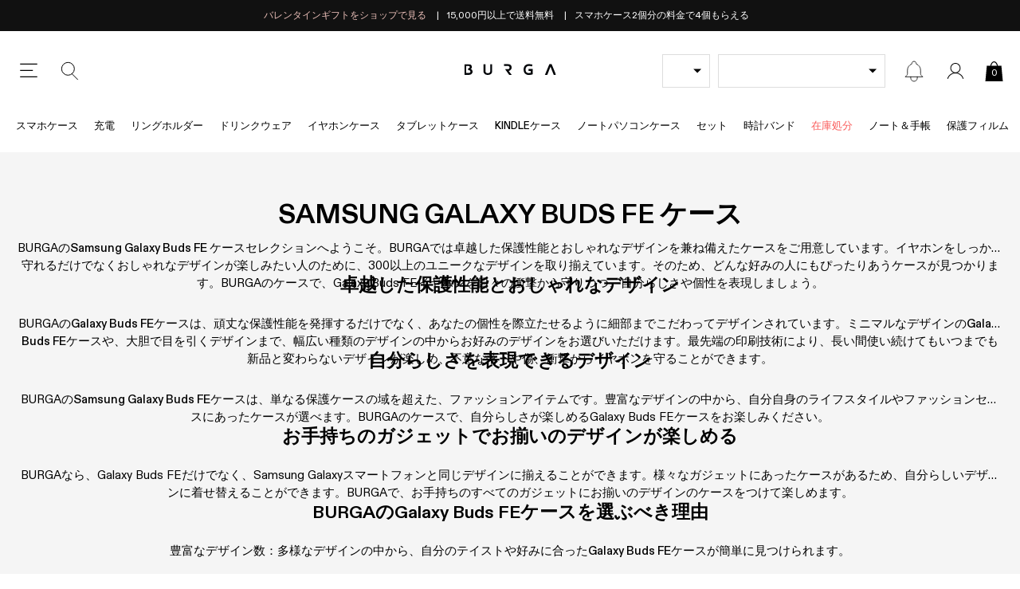

--- FILE ---
content_type: text/css
request_url: https://burga.jp/cdn/shop/t/35/assets/stylesheets.global.css?v=46145510018561754341769785444
body_size: 7541
content:
/** Shopify CDN: Minification failed

Line 7:1517 Unexpected ";"
Line 7:27317 "positon" is not a known CSS property

**/
.carousel-nav-control{position:absolute;top:50%;z-index:10;}.embla__scrollbar{width:100%;overflow:hidden;}.carousel-nav-control:disabled{display:none;}.carousel-nav-control svg{width:8px;height:auto;display:block;}.carousel-nav-control--light svg *{fill:#fff;}.carousel-nav-control--next{right:var(--gutter-unit);transform:translate(0%,-50%);}.carousel-nav-control--prev{left:var(--gutter-unit);transform:translate(0%,-50%);}.carousel-nav-control--upsell-next{right:0;transform:translate(200%,-50%);}.carousel-nav-control--upsell-prev{left:0;transform:translate(-200%,-50%);}@media screen and (min-width:767px){.embla__slide--desktop-auto{width:auto;}}#preview-bar-iframe{display:none!important;}*,input,:before,:after{-webkit-box-sizing:border-box;-moz-box-sizing:border-box;-ms-box-sizing:border-box;box-sizing:border-box;}figure{margin:0;}article,aside,details,figcaption,figure,footer,header,hgroup,main,nav,section,summary{display:block;}audio,canvas,progress,video{display:inline-block;vertical-align:baseline;}input[type="number"]::-webkit-inner-spin-button,input[type="number"]::-webkit-outer-spin-button{height:auto;}input[type="search"]::-webkit-search-cancel-button,input[type="search"]::-webkit-search-decoration{-webkit-appearance:none;}ul{list-style:none;margin:0;padding:0;}img{max-width:100%;color:#fff;height:auto;}.img-objf-cover{object-fit:cover;}a{text-decoration:none;color:inherit;}a:focus{outline:none;}a:active{outline:0;}@media screen and (min-width:1024px){a:hover{text-decoration:inherit;}};abbr[title]{border-bottom:1px dotted}b,strong{font-weight:500}p{margin:0;}textarea{resize:none;}input:-webkit-autofill,input:-webkit-autofill:hover,input:-webkit-autofill:focus textarea:-webkit-autofill,textarea:-webkit-autofill:hover textarea:-webkit-autofill:focus,select:-webkit-autofill,select:-webkit-autofill:hover,select:-webkit-autofill:focus{-webkit-box-shadow:0 0 0px 1000px transparent inset;}input[type=number]::-webkit-inner-spin-button,input[type=number]::-webkit-outer-spin-button{appearance:none;margin:0;}input:-internal-autofill-selected{font-family:var(--main-font);font-size:1.6rem;}.btn-inline-info{background-image:url(//burga.jp/cdn/shop/t/35/assets/info-icon.svg?v=90371605155721173631759494574);color:#009758;margin-left:auto;padding-left:calc(15px + var(--gutter-unit-xxs));background-size:15px auto;background-position:left center;background-repeat:no-repeat;font-weight:500;text-decoration:underline;text-transform:uppercase;font-size:1.3rem;}.btn-inline-info--no-icon{background-image:none;padding-left:0;}.body-masked{width:100vw;overflow:hidden;position:fixed;background-color:#ffffff;--scroll_offset:-0px;top:var(--scroll_offset);}.wbsk-ui-money__curcode{font-size:70%;}.lazyload{opacity:0;}.lazyimg-ar-wrapper img{position:absolute;top:0;left:0;width:100%;height:100%;object-fit:cover;}.far-image{overflow:hidden;}.far-image:after{content:'';display:block;}.far-image picture,.far-image img,.far-image video,.far-image .lazyimg-ar-wrapper{object-fit:cover;position:absolute;left:0;top:0;width:101%;height:101%;}.far-image--square:after{padding-top:100%;}.far-image--portrait:after{padding-top:120%;}.far-image--portrait-l:after{padding-top:150%;}.far-image--landscape:after{padding-top:75%;}.far-image--landscape-s:after{padding-top:66%;}.far-image--landscape-xs:after{padding-top:50%;}.far-image--landscape-xxs:after{padding-top:30%;}.far-image--letterbox:after{padding-top:21.43%;}.far-image--round{border-radius:50%;}.far-image--round-full{border-radius:100%;}.bg-vidplayer:after{display:none;}.bg-vidplayer video{width:100%;outline:none;display:block;opacity:0;transition:opacity 300ms linear;}.bg-vidplayer video.__active{opacity:1;}.bg-black{background-color:#000;}.bg-white{background-color:#fff;}.bg-green{background-color:var(--green);}.bg-grey{background-color:#f5f5f5;}.bg-grey-2{background-color:#dddddd;}.bg-dark-grey{background-color:#333333;}.bg-light-yellow{background-color:#f4f0e4;}@media screen and (max-width:767px){.\@mobile__far-image--square:after{padding-top:100%;}.\@mobile__far-image--landscape-s:after{padding-top:66%;}.\@mobile__bg-grey{background-color:#f5f5f5;}.\@mobile__bg-white{background-color:#fff;}}.btn,.shopify-challenge__container .shopify-challenge__button{outline:none;border:none;font-family:inherit;font-weight:inherit;border-radius:0;background-color:transparent;appearance:none,ms webkit spec;text-align:center;padding:15px 18px;font-weight:600;cursor:pointer;font-family:var(--main-font);font-size:1.6rem;text-transform:initial;font-weight:700;color:inherit;transition:all 200ms linear;}.input-match-btn{padding:15px 18px;}.btn svg,.shopify-challenge__container .shopify-challenge__button svg{height:30px;width:auto;}.btn:disabled,.shopify-challenge__container .shopify-challenge__button:disabled{background:#aaa;color:#000;cursor:not-allowed;}.btn:disabled:not(.field__input-btn) svg,.shopify-challenge__container .shopify-challenge__button:disabled:not(.field__input-btn) svg{display:none;}.btn--black{color:#fff;background:#000;border:1px solid #000;}.btn--white-grey{color:#000;background:#fff;border:1px solid #ccc;}.btn--green{color:#fff;background:var(--green);}.btn--s{padding:5px;font-size:1.4rem;}.btn--sr{padding:12px;font-size:1.4rem;font-weight:500;}.btn--xs{padding:2px 4px;font-size:1.15rem;font-weight:400;}.btn--m{padding:0 12px;line-height:40px;}.btn--match-wbsk-sel{padding:10px 5px;font-size:1.4rem;}.btn--bdr{border:1px solid;}.btn--t-ucase{text-transform:uppercase;}.btn--bdr:disabled{background:#fff;color:#aaa;}.btn--added{position:relative;}.btn--added:before{background-color:inherit;content:'';position:absolute;top:0;left:0;width:100%;height:100%;z-index:1;}.btn--added:after{position:absolute;top:50%;left:50%;transform:translate(-50%,-50%);content:'\2714';z-index:2;font-weight:200;}.btn--lockfix svg{height:22px;}.btn--white-black-thick-border{border:2px solid;background-color:#fff;color:#000;}.global-icon-button{background-position:center;background-repeat:no-repeat;}.global-icon-button--close{width:24px;height:24px;background-size:15px;background-image:url(//burga.jp/cdn/shop/t/35/assets/global-icon-button--close.svg?v=174013782790382631461759494571);}.global-icon-button--search{background-image:url(//burga.jp/cdn/shop/t/35/assets/global-icon-button--search.svg?v=34428822632272808001759494572);}@media screen and (max-width:767px){.\@mobile__btn--m{font-size:1.4rem;padding:10px 15px;}.\@mobile__btn--s{font-size:1.2rem;padding:7px 8px 7px;}.btn--s{padding:4px;font-size:1.3rem;}.\@mobile__btn--sm{padding:10px 5px;font-size:1.4rem;}.\@mobile__btn--sm svg{height:22px}.btn--m{padding:0 12px;line-height:40px;}.btn--sr{font-size:1.1rem;}}.h-border{position:relative;}.h-border:before{content:'';width:100%;height:1px;background:var(--grey);position:absolute;left:0;top:50%;transform:translate(0%,-50%);z-index:0;}.h-xxl{font-size:var(--h-xxl);}.h-xl{font-size:var(--h-xl);}.h-l{font-size:var(--h-l);}.h-m{font-size:var(--h-m);}.h-s{font-size:var(--h-s);}.h-xs{font-size:var(--h-xs);}.h-xxs{font-size:var(--h-xxs);}.t-xxxs{font-size:var(--t-xxxs);}.t-xxs{font-size:var(--t-xxs);}.t-xs{font-size:var(--t-xs);}.t-s{font-size:var(--t-s);}.t-r{font-size:var(--t-r);}.t-m{font-size:var(--t-m);}.t-l{font-size:var(--t-l);}.t-xl{font-size:var(--t-xl);}.t-xxl{font-size:var(--t-xxl);}.t-ss-1{font-size:var(--t-ss-1);}.t-ss-2{font-size:var(--t-ss-2);}.lh-reset{line-height:1;}.lh-s{line-height:1.2;}.lh-m{line-height:1.5;}.ls--xxs{letter-spacing:1px;}.ls--xs{letter-spacing:0.15rem;}.ls--s{letter-spacing:0.175rem;}.ls--xxl{letter-spacing:8.5px;}@media screen and (max-width:767px){.h-xxl{font-size:2.4rem;}.h-xl{font-size:2rem;}.h-l{font-size:1.8rem;}.h-m{font-size:1.6rem;}.h-s{font-size:1.4rem;}.\@mobile__t-xxxs{font-size:var(--t-xxxs);}.\@mobile__t-xxs{font-size:var(--t-xxs);}.\@mobile__t-xs{font-size:var(--t-xs);}.\@mobile__t-s{font-size:var(--t-s);}.\@mobile__t-r{font-size:var(--t-r);}.\@mobile__t-m{font-size:var(--t-m);}.\@mobile__t-l{font-size:var(--t-l);}.\@mobile__t-xl{font-size:var(--t-xl);}.\@mobile__t-xxl{font-size:var(--t-xxl);}.\@mobile__t-ss-1{font-size:var(--t-ss-1);}.\@mobile__t-ss-2{font-size:var(--t-ss-2);}.\@mobile__h-m{font-size:var(--h-m);}}@media screen and (max-width:767px){.\@mobile__h-l{font-size:1.8rem;}}.t-has-shadow{text-shadow:0 0 10px rgba(0,0,0,0.5);}.t-black{color:#000;}.t-white{color:#fff;}.t-grey{color:var(--dark-grey);}.t-grey--i{color:var(--dark-grey)!important;}.t-grey--2{color:#a9a9a9;}.t-grey--3{color:#555555;}.t-green{color:var(--green);}.t-mid-grey{color:var(--mid-grey);}.t-light-grey{color:var(--grey);}.t-red{color:var(--red);}.i-btn{font-size:2.4rem;}.rte-content{line-height:1.5;}.rte-content img{width:100%;height:auto;}.rte-content img:not(:last-child){margin-bottom:var(--gutter-unit);}.rte-content strong{font-weight:500;}.rte-content p:not(:last-child){margin-bottom:var(--gutter-unit);}.rte-content ul:not(.embla__container){line-height:1.2;list-style:initial;padding-left:18px;}.rte-content ul:not(:last-child):not(.embla__container){margin-bottom:var(--gutter-unit);}.rte-content li:not(.embla__container){line-height:1.3;}.rte-content li:not(:last-child):not(.embla__slide){margin-bottom:var(--gutter-unit-s);}.rte-content a{text-decoration:underline;font-weight:500;}.rte-content h2,.rte-content h3,.rte-content h4{margin-top:0;font-weight:600;}.rte-content h2:not(:last-child),.rte-content h3:not(:last-child),.rte-content h4:not(:last-child){margin-bottom:var(--gutter-unit);}.rte-content blockquote{text-align:center;font-size:2rem;font-style:italic;line-height:1.5;}.rte-content blockquote:before{display:block;content:'';width:30px;height:2px;margin:30px auto;}.rte-content blockquote:after{display:block;content:'';width:30px;height:2px;margin:30px auto;}.rte-content--force-styles *{font-size:1.6rem!important;font-family:var(--main-font);}.rte-content--nostyle-ul ul{list-style:none;padding-left:0;}.rte-content--nostyle-ul li{line-height:1.3;}.rte-content--nostyle-ul li:not(:last-child){margin-bottom:0px;}.rte-content--small-p-gaps p:not(:last-child){margin-bottom:var(--gutter-unit-s);}.ul-has-bullets{list-style:initial;margin-left:20px;display:flex;flex-flow:column nowrap;grid-gap:var(--gutter-unit-s);}.salesbox-item .fi{vertical-align:middle;border:1px solid #ccc;line-height:13px;}.wbsk-ui-table{width:100%;max-width:100%;border-collapse:collapse;}.wbsk-ui-table th,.wbsk-ui-table td{padding:10px;vertical-align:middle;border-top:1px solid #ccc;}.wbsk-ui-table thead th{vertical-align:bottom;border-bottom:1px solid #ccc;}.wbsk-ui-table tbody + tbody{border-top:1px solid #ccc;}.wbsk-ui-table td{border:1px solid #ccc;}.lh-r{line-height:1.2;}.rte-content--article{font-size:1.7rem;line-height:1.7;}.rte-content--article a{color:var(--green);font-weight:600;}@media screen and (max-width:1024px){.\@tablet__tac{text-align:center;}.\@tablet__tal{text-align:left;}}@media screen and (max-width:767px){.\@mobile__tac{text-align:center;}.\@mobile__tar{text-align:right;}.\@mobile__tal{text-align:left;}.rte-content--article{font-size:1.6rem;line-height:1.6;}.rte-content--l{font-size:1.4rem;}}.msg-bar-carousel_item{padding-right:var(--gutter-unit-s)}.msg-bar-carousel_item:not(:last-child):after{content:'|';margin-left:var(--gutter-unit-s);}.msg-bar__carousel-wrapper{align-items:center;}@media screen and (max-width:767px){.msg-bar-carousel_item{padding-left:var(--gutter-unit-s);width:100%;}.msg-bar-carousel_item:not(:last-child):after{display:none;}}@media screen and (min-width:767px){.msg-bar__carousel-wrapper{justify-content:center;}}.ct--header{padding-top:var(--header_height__desktop);}.mh{position:sticky;position:-webkit-sticky;top:var(--header_top);z-index:102;transition:opacity 300ms linear;}.mh__main{height:var(--header_height__desktop);}.mh__button{width:32px;height:32px;margin:0 var(--gutter-unit-s);background-size:100%;background-position:center;cursor:pointer;}.mh__button--menu{background-image:url(//burga.jp/cdn/shop/t/35/assets/mh__button--menu.svg?v=5509922761329165461759494570);}.mh__button--close{background-image:url(//burga.jp/cdn/shop/t/35/assets/mh__button--close.svg?v=180203643046165942531759494578);}.mh__button--search{background-image:url(//burga.jp/cdn/shop/t/35/assets/mh__button--search.svg?v=142057020297107116781759494572);}.mh__button--news{background-image:url(//burga.jp/cdn/shop/t/35/assets/mh__button--news.svg?v=149587992649475141661759494571);position:relative;}.mh__button--news[data-count]:before,.mh__button--news[data-count]:after{position:absolute;top:2px;right:0px;width:15px;height:15px;border-radius:100%;background:var(--green);}.mh__button--news:after{content:attr(data-count);color:#fff;font-size:9px;line-height:15px;}.mh__button--news:before{content:'';opacity:0.45;animation:glowing;animation-duration:10s;animation-iteration-count:infinite;animation-timing-function:linear;}@keyframes glowing{0%{transform:scale(1);}3%{transform:scale(1.5);}6%{transform:scale(1);}9%{transform:scale(1.5);}12%{transform:scale(1);}15%{transform:scale(1.5);}18%{transform:scale(1);}99%{transform:scale(1);}}.mh__logo svg{width:100%;max-width:115px;height:auto;}.mh__cart-counter{top:calc(50% + 3px);font-size:1.2rem;color:#fff;}.mh__button--cart{width:25px;height:25px;}.mh__button--cart svg{width:100%;height:100%;}.mh__button--cart svg *{fill:#000;stroke-width:0;}.mh__button--account{width:32px;height:32px;align-items:center;justify-content:center;}.mh__button--account svg{width:20px;display:block;height:auto;}.mh__button--account svg *{fill:#000;}.mh__button--cart.mh__button--cart-has-items .mh__cart-counter{color:#fff;}.mh__button--cart.mh__button--cart-has-items svg *{fill:var(--green);}.mh__model-select{width:220px;}.mh__dd-img{width:60px;}@media screen and (max-width:1024px){.mh{position:relative;top:auto;}.wbsk-ui-payment-icons{filter:none;opacity:1;}}@media screen and (max-width:767px){.mh__main{height:var(--header_height__mobile);border-bottom:1px solid var(--grey);}.mh__button{margin:0 var(--gutter-unit-xs);}}.shopify-challenge__container{padding-top:10vw;}.wbsk-ui-form-style-one input,.wbsk-ui-form-style-one select,.wbsk-ui-form-style-one textarea{border:1px solid;padding:10px;width:100%;}.radio-proxy__input{position:absolute;top:0;left:0;opacity:0;width:100%;height:100%;cursor:pointer;margin:0;}body{-webkit-tap-highlight-color:transparent;}.proxy-radio{display:block;position:relative;}.proxy-radio__input{position:absolute;top:0;left:0;width:100%;height:100%;opacity:0;z-index:10;}.proxy-radio__input:checked + .proxy-radio__content.prod-color-tab{border-color:var(--accent-main);}.filter-option-tab{border:1px solid #eee;padding:var(--gutter-unit-s) var(--gutter-unit);}.proxy-radio__input:checked + .filter-option-tab{border-color:var(--green);}.proxy-radio__input:disabled + .prod-option-tab{opacity:0.2}.prod-color-tab{width:50px;border-radius:100%;border:1px solid #eee;}.prod-color-tab:after{content:'';display:block;padding-top:100%;}.proxy-radio__input:checked + .wbsk-ui-option-toggle__color-tab{border:1px solid var(--green);}.proxy-selector{padding:0 var(--gutter-unit);border:1px solid var(--grey);text-align:left;font-size:1.4rem;}.proxy-selector--s{padding:0 var(--gutter-unit-s);}.proxy-selector--s:after{right:5px;}.proxy-selector--filter-by{background-image:url(//burga.jp/cdn/shop/t/35/assets/proxy-selector--filter-by.svg?v=68895218988685813281759494577);background-size:20px auto;background-repeat:no-repeat;background-position:var(--gutter-unit-s) center;padding-left:calc(var(--gutter-unit) + 20px);}.proxy-selector--white{color:#fff;border-color:#fff;}.proxy-selector--phone-case-type-selector{background-size:calc( 2px + var(--wbskui-option-toggle__line-height) ) 100%;background-repeat:no-repeat;padding-left:calc( 2px + var(--wbskui-option-toggle__line-height) + var(--gutter-unit-s))}global-product-option-selector [data-virtual="true"]{display:none}global-product-option-selector [data-flex="1"]{order:1}global-product-option-selector [data-flex="2"]{order:2}global-product-option-selector [data-flex="3"]{order:3}@media screen and (max-width:767px){global-product-option-selector [data-flex-mobile="1"]{order:1}global-product-option-selector [data-flex-mobile="2"]{order:2}global-product-option-selector [data-flex-mobile="3"]{order:3}}.bdr-bx-shadow{box-shadow:3px 8px 10px 5px rgba(0,0,0,0.02);}.bdr{border:1px solid;}.bdr-b{border-bottom:1px solid;}.bdr-t{border-top:1px solid;}.bdr-r{border-right:1px solid;}.bdr-l{border-left:1px solid;}.bdr-grey{border-color:var(--grey);}.bdr-light-grey{border-color:var(--light-grey);}.bdr-dark-grey{border-color:#888;}.bdr-grey-e{border-color:#eee}@media screen and (max-width:767px){.\@mobile__bdr-b{border-bottom:1px solid;}.\@mobile__bdr-b--none{border-bottom:none;}.\@mobile__bdr-t--none{border-top:none;}.\@mobile__bdr-l--none{border-left:none;}.\@mobile__bdr-r--none{border-right:none;}}.has-shadow{box-shadow:5px 5px 25px rgba(0,0,0,0.1);}.col-thumb-form{position:absolute;right:0;top:50%;transform:translate(0px,-50%);}.col-no-items img{width:64px;height:auto;}[data-loading="true"] .cwe-ios-fix-wrapper:after,[loading_animation]:after,.wbsk-ui__loading:after{position:absolute;left:0;top:0;width:100%;height:100%;background:#ffffffbf;content:'';background-size:50px;background-repeat:no-repeat;background-position:center;background-image:url(//burga.jp/cdn/shop/t/35/assets/loading_spinner.svg?v=97894141419092676431759494576);display:block;z-index:90;}[data-loading="true"] .cwe-ios-fix-wrapper{height:40vw;overflow:hidden;}[data-loading="true"] .cwe-ios-fix-wrapper:after{background-color:#fff;}.wbsk-ui__loading-small{background-size:30px;}.wbsk-ui__loading-small:after{position:absolute;left:0;top:0;width:100%;height:100%;background:#ffffffbf;content:'';background-size:50px;background-repeat:no-repeat;background-position:center;background-image:url(//burga.jp/cdn/shop/t/35/assets/loading_spinner.svg?v=97894141419092676431759494576);display:block;z-index:90;}.wbsk-ui__loading-body:after{position:fixed;left:0;top:0;width:100%;height:100%;background:#0000004f;content:'';background-size:50px;background-repeat:no-repeat;background-position:center;background-image:url(//burga.jp/cdn/shop/t/35/assets/loading_spinner.svg?v=97894141419092676431759494576);display:block;z-index:999999999999999;}.wbsk-cache-collection-fix{height:0;overflow:hidden;}global-cross-sell-feed.wbsk-ui__loading:after{background-color:#ffffff;}.wbsk-ui-sidebar{position:fixed;left:0;top:0;z-index:999;height:100%;width:100%;display:none;pointer-events:auto;}.wbsk-ui-sidebar__container{width:calc(100% - 50px);max-width:512px;height:100%;position:fixed;top:0;left:0;z-index:10;}.wbsk-ui-sidebar__container--os{overflow-x:hidden;overflow-y:auto;}.wbsk-ui-sidebar__container--fw{max-width:100%;}.wbsk-ui-sidebar__container--right{right:0;left:auto;}.global-close,.wbsk-ui-sidebar__close-icon{width:60px;height:60px;background-image:url(//burga.jp/cdn/shop/t/35/assets/wbsk-ui-sidebar__close-icon.svg?v=10941867073340904711759494570);background-size:15px;background-position:center;background-repeat:no-repeat;position:absolute;left:0;cursor:pointer;z-index:10;}.wbsk-ui-sidebar__close-icon--right{left:auto;right:0;}.wbsk-ui-sidebar__close-icon--accent{background-image:url(//burga.jp/cdn/shop/t/35/assets/wbsk-ui-sidebar__close-icon--accent.svg?v=21199);}.wbsk-ui-sidebar__close-svg svg{display:block;}.wbsk-ui-modal{position:fixed;left:0;top:0;z-index:9999;height:100%;width:100%;display:none;pointer-events:auto;}.wbsk-ui-modal--l2{z-index:99999;}.wbsk-ui-modal--l2 .wbsk-ui-mask{opacity:0;}.wbsk-ui-modal--l2 .filter-nav__wrapper{left:auto;right:0;}.wbsk-ui-mask{position:absolute;left:50%;top:50%;transform:translate(-50%,-50%);z-index:0;width:100%;height:100%;background:#1111113b;}.wbsk-ui-modal__inner-container{width:767px;max-width:100%;background:#fff;}.wbsk-ui-modal__header{display:flex;min-height:50px;justify-content:center;align-items:center;}.wbsk-ui-search__submit{width:30px;height:30px;position:absolute;right:0;top:50%;transform:translate(0,-50%);background-image:url(wbsk-ui-search__submit.svg);background-size:20px;background-repeat:no-repeat;background-position:center;}.wbsk-ui-modal-container{background:#fff;height:100%;}@media screen and (max-width:767px){.wbsk-ui-sidebar__close-icon{width:50px;height:50px;}.wbsk-ui-modal__inner-container{max-width:calc(100% - (var(--gutter-unit) * 2))}}.index-cta-block:before{display:block;padding-top:136.75%;content:''}.index-cta-block--1_2:before{padding-top:66.15%;}.index-cta-block--1_1:before{padding-top:33.75%;}@media screen and (max-width:1024px){.index-cta-block:before{padding-top:118.5%;}.index-cta-block--1_1:before{padding-top:66.15%;}}.ter-select-modal__close svg{width:15px;height:15px;}.ter-select-item{padding-top:var(--gutter-unit);padding-bottom:var(--gutter-unit);padding-left:calc(20px + var(--gutter-unit-s) );position:relative;text-align:left;}.ter-select-item:before{content:'';background-size:100%;background-position:center;background-repeat:no-repeat;position:absolute;width:20px;height:20px;left:0;top:50%;transform:translate(0,-50%)}.ter-select-item--icon-right{padding-right:calc(20px + var(--gutter-unit-xxs) );padding-left:0;}.ter-select-item--icon-right:before{left:auto;right:0;}.ter-select-item--ter-toggle{padding-top:0;padding-bottom:0;display:flex;align-items:center;padding-left:calc(15px + var(--gutter-unit-xs) );min-height:27px;}.ter-select-item--ter-toggle:before{width:15px;height:15px;border:1px solid #ffffff38;border-radius:50%;}.ter-toggle{cursor:pointer;position:relative;min-width:fit-content;font-size:var(--t-s);}.ter-toggle:not(.ter-toggle--inline){border:1px solid var(--grey);height:42px;padding-left:var(--gutter-unit-s);padding-right:calc(var(--gutter-unit-s) + 16px);}.ter-toggle:not(.ter-toggle--btn-style):not(.ter-toggle--inline):after{position:absolute;right:10px;top:50%;transform:translate(0,-50%);width:0;height:0;border-left:5px solid transparent;border-right:5px solid transparent;border-top:5px solid;content:'';}.ter-toggle--footer{border:1px solid var(--grey);color:#000;background:#fff;}@media screen and (max-width:767px){.ter-toggle--btn-style{font-size:1rem;padding-left:0;padding-right:0;height:20px;border:none;}.ter-toggle--btn-style .ter-select-item--ter-toggle{line-height:20px;min-height:20px;padding-left:calc(20px + var(--gutter-unit-xs));}.ter-toggle--btn-style .ter-select-item--ter-toggle:before{width:20px;height:20px;}}.wbsk-ui-option-toggle{height:calc( 2px + var(--wbskui-option-toggle__line-height) );z-index:1;position:relative;display:grid;grid-template-columns:minmax(29px,min-content) 1fr;padding-right:30px;align-items:center;width:100%;cursor:pointer;white-space:nowrap;text-overflow:ellipsis;font-size:var(--t-s);margin:0;}.wbsk-ui-option-toggle *{overflow:hidden;white-space:nowrap;text-overflow:ellipsis;}.wbsk-ui-option-toggle__overflow{white-space:nowrap;overflow:hidden;text-overflow:ellipsis;display:block;max-width:92%;}.wbsk-ui-option-toggle:after{position:absolute;right:10px;top:50%;transform:translate(0,-50%);width:0;height:0;border-left:5px solid transparent;border-right:5px solid transparent;border-top:5px solid;content:''}.wbsk-ui-option-toggle--lh-s{height:var(--wbskui-option-toggle__line-height-s)}.wbsk-ui-option-toggle--is-open{height:auto;z-index:99}.wbsk-ui-option-toggle__content{}.wbsk-ui-option-toggle__content--color-tab{}.sidebar-nav__selectors .wbsk-ui-option-toggle--is-open{z-index:103}.sidebar-nav__model-selector-wrap{width:calc(100% - 24px - var(--gutter-unit));}.sidebar-nav__gbl-toggle-wrap{width:85px;}@media screen and (max-width:1024px){.sidebar-nav__model-selector-wrap{width:calc(100% - 85px - 24px - var(--gutter-unit-m));}}.wbsk-ui-option-toggle__options-wrap{position:absolute;z-index:1;width:100%;top:0;left:0;z-index:99;pointer-events:auto;max-height:calc((var(--wbskui-option-toggle__line-height) + 6px) * 5);overflow-x:hidden;overflow-y:auto;min-height:var(--wbskui-option-toggle__line-height);display:flex;flex-flow:row wrap;align-items:center;justify-content:flex-start}.wbsk-ui-option-toggle__option--disabled{display:none;}.wbsk-ui-option-toggle__options-wrap--lh-s{min-height:var(--wbskui-option-toggle__line-height-s)}.wbsk-ui-option-toggle__options-wrap--lh-s .wbsk-ui-option-toggle__option{line-height:var(--wbskui-option-toggle__line-height-s)}.wbsk-ui-option-toggle__options-wrap--is-open{background:#fff}.wbsk-ui-option-toggle__options-wrap--is-open .wbsk-ui-option-toggle__option{display:block;color:var(--body_text)}.wbsk-ui-option-toggle__options-wrap--is-open .wbsk-ui-option-toggle__option:not(:last-child){border-bottom:1px solid var(--grey)}.wbsk-ui-option-toggle__options-wrap--is-open .wbsk-ui-option-toggle__option.is-selected .wbsk-ui-option-toggle__option-content{font-weight:500}.wbsk-ui-option-toggle__option--visible:not(.wbsk-ui-option-toggle__option--colorTab) .wbsk-ui-option-toggle__input:checked + .wbsk-ui-option-toggle__option-content:before,.wbsk-ui-option-toggle__options-wrap--is-open .wbsk-ui-option-toggle__option.is-selected .wbsk-ui-option-toggle__option-content:before{border-radius:100%;margin-right:5px;content:'';width:4px;height:4px;background:#000;display:inline-block;margin-top:-4px;vertical-align:middle}.wbsk-ui-option-toggle__option--visible .wbsk-ui-option-toggle__input:checked + .wbsk-ui-option-toggle__option-content .wbsk-ui-option-toggle__color-tab,.wbsk-ui-option-toggle__options-wrap--color.wbsk-ui-option-toggle__options-wrap--is-open .wbsk-ui-option-toggle__option.is-selected .wbsk-ui-option-toggle__color-tab{border:1px solid #000}.wbsk-ui-option-toggle__option--visible .wbsk-ui-option-toggle__input:checked + .wbsk-ui-option-toggle__option-content .wbsk-ui-option-toggle__color-tab:not(.wbsk-ui-option-toggle__color-tab--square),.wbsk-ui-option-toggle__options-wrap--color.wbsk-ui-option-toggle__options-wrap--is-open .wbsk-ui-option-toggle__option.is-selected .wbsk-ui-option-toggle__color-tab:not(.wbsk-ui-option-toggle__color-tab--square){border-radius:100%;}.wbsk-ui-option-toggle__options-wrap--color.wbsk-ui-option-toggle__options-wrap--is-open .wbsk-ui-option-toggle__option.is-selected .wbsk-ui-option-toggle__color-tab .prod-col-swatch-radio__img-wrap{width:calc(100% - 5px);height:calc(100% - 5px)}.wbsk-ui-option-toggle__options-wrap--color.wbsk-ui-option-toggle__options-wrap--is-open .wbsk-ui-option-toggle__option.is-selected .wbsk-ui-option-toggle__option-content:before{display:none;}#shopify-section-model-selector__ipad-models{width:100%;}.wbsk-ui-option-toggle__color-tab{width:24px;height:24px;position:relative;display:inline-block;vertical-align:middle;overflow:hidden;margin-right:5px;border-radius:100%;}.wbsk-ui-option-toggle__color-tab--no-mr{margin-right:0px;}.wbsk-ui-option-toggle__color-tab--l{width:42px;height:42px;}.wbsk-ui-option-toggle__parent{height:var(--wbskui-option-toggle__line-height);width:100%}.wbsk-ui-option-toggle__parent--lh-s{height:var(--wbskui-option-toggle__line-height-s)}.wbsk-ui-option-toggle__parent--lh-s .wbsk-ui-option-toggle__mob-label{line-height:var(--wbskui-option-toggle__line-height-s)}.wbsk-ui-option-toggle__mob-label{display:none;line-height:var(--wbskui-option-toggle__line-height)}.wbsk-ui-option-toggle__init{display:inline-block;vertical-align:top;}.wbsk-ui-option-toggle__header{display:none;position:sticky;positon:-webkit-sticky;top:0;left:0;width:100%;z-index:1;background:#fff;color:#000;box-shadow:1px -5px 12px 1px rgba(0,0,0,.18)}.wbsk-ui-option-toggle__header--show-desktop{display:block;}.wbsk-ui-option-toggle__header--cstpout{display:block;position:relative;top:auto;left:auto}.wbsk-ui-option-toggle__label{line-height:54px}.wbsk-ui-option-toggle__close{cursor:pointer;top:50%;position:absolute;left:6px;transform:translate(0,-50%)}.wbsk-ui-option-toggle__option{display:none;line-height:var(--wbskui-option-toggle__line-height);position:relative;padding-left:10px;padding-right:10px;width:100%;order:2;cursor:pointer;}.wbsk-ui-option-toggle__option--visible{display:block;}.wbsk-ui-option-toggle__option.is-selected{display:block;order:1;}.wbsk-ui-option-toggle__option-content{white-space:nowrap;overflow:hidden;text-overflow:ellipsis;display:block;max-width:92%;pointer-events:none;}.wbsk-ui-option-toggle__input{background-color:transparent;-webkit-appearance:none;outline:0;border:none;border-radius:none;margin:0;padding:0;font-family:inherit;position:absolute;top:0;left:0;width:100%;height:100%;opacity:0;cursor:pointer;}.wbsk-ui-option-toggle--sidebar{position:static}.wbsk-ui-option-toggle--sidebar .wbsk-ui-option-toggle__options-wrap{position:fixed;top:0;left:0;border:none;height:100%;max-height:100vw;width:100vw;z-index:999}.wbsk-ui-option-toggle__bg-close{position:fixed;z-index:999998;left:0;top:0;width:100%;height:100%;background:rgba(0,0,0,.5);pointer-events:auto}.wbsk-ui-option-toggle__option-icon{padding-right:10px}.wbsk-ui-option-toggle__option-icon svg{width:20px;height:auto;display:block}.wbsk-ui-option-toggle__option--case-type,.wbsk-ui-option-toggle__option--has-image{padding-left:50px;background-size:39px 100%;background-repeat:no-repeat;background-position:left top}.wbsk-ui-option-toggle__option--disabled{display:none !important}.wbsk-ui-option-toggle__spec-ops__case-type-price,.wbsk-ui-option-toggle__spec-ops__case-type-title{display:none !important}.wbsk-ui-design-toggle__options-wrap.wbsk-ui-design-toggle__options-wrap--is-open{padding:8px;display:flex;flex-flow:row wrap;align-items:center;justify-content:flex-start}.wbsk-ui-design-toggle__options-wrap.wbsk-ui-design-toggle__options-wrap--is-open .wbsk-ui-design-toggle__option{width:25%;padding:2px;line-height:1;cursor:pointer;margin-bottom:4px}.wbsk-ui-design-toggle__options-wrap.wbsk-ui-design-toggle__options-wrap--is-open .wbsk-ui-design-toggle__option:not(:last-child){border-bottom:none}.wbsk-ui-design-toggle__options-wrap.wbsk-ui-design-toggle__options-wrap--is-open .wbsk-ui-design-toggle__option.is-selected .wbsk-ui-design-toggle__option-content:before{display:none}.wbsk-ui-design-toggle__options-wrap.wbsk-ui-design-toggle__options-wrap--is-open .wbsk-ui-design-toggle__option.is-selected .wbsk-ui-design-toggle__img{border:2px solid #929292;border-radius:20%}.wbsk-ui-design-toggle__options-wrap.wbsk-ui-design-toggle__options-wrap--is-open .wbsk-ui-design-toggle__option-content{margin:0;max-width:100%;cursor:pointer}.wbsk-ui-design-toggle__options-wrap.wbsk-ui-design-toggle__options-wrap--is-open .wbsk-ui-design-toggle__option-content:before{display:none}.wbsk-ui-design-toggle__options-wrap.wbsk-ui-design-toggle__options-wrap--is-open .wbsk-ui-design-toggle__title{width:100%;text-align:center;font-weight:500;font-size:1.2rem}.wbsk-ui-design-toggle__options-wrap.wbsk-ui-design-toggle__options-wrap--is-open .wbsk-ui-design-toggle__img{margin:0;margin-bottom:4px;width:100%;padding:2px}.wbsk-ui-design-toggle__options-wrap.wbsk-ui-design-toggle__options-wrap--is-open .wbsk-ui-design-toggle__img .far-image{border-radius:20%}.wbsk-ui-design-toggle__option-content{display:flex;flex-flow:row wrap;align-items:center;justify-content:flex-start}.wbsk-ui-design-toggle__img{width:35px;display:block;margin-right:10px}.wbsk-ui-design-toggle__img .far-image{border-radius:20%}.wbsk-ui-design-toggle__title{width:calc(100% - 45px)}.wbsk-ui-design-toggle--loading.wbsk-ui-option-toggle--is-open .wbsk-ui-design-toggle__options-wrap{height:328px}.wbsk-ui-design-toggle--loading.wbsk-ui-option-toggle--is-open .wbsk-ui-design-toggle__options-wrap:after{pointer-events:none;background-image:url(//burga.jp/cdn/shop/t/35/assets/three-dots.svg?v=31442560767642081431759494576);background-size:20px auto;background-repeat:no-repeat;background-position:center;background-color:#fff;content:'';width:100%;height:100%;position:absolute}@media screen and (max-width:767px){.wbsk-ui-option-toggle-is-open{width:100vw;height:100vh;overflow:hidden;pointer-events:none}.wbsk-ui-option-toggle__options-wrap--is-open:not(.wbsk-ui-option-toggle__options-wrap--drop-at-mobile){padding:0;position:fixed;left:0;width:100vw;z-index:999999;padding-bottom:var(--wbskui-option-toggle__line-height)}.wbsk-ui-option-toggle__options-wrap--is-open .wbsk-ui-option-toggle__color-tab{width:35px;height:35px}.wbsk-ui-option-toggle__options-wrap--is-open.\@mobile__wbsk-ui-option-toggle__options-wrap--100vh{top:0;border:none;height:100%;max-height:100%}.wbsk-ui-option-toggle__options-wrap--is-open.\@mobile__wbsk-ui-option-toggle__options-wrap--defvh{top:100%;left:0;border:none;max-height:calc( (var(--wbskui-option-toggle__line-height) + 1px) * 8);transform:translate(0,-100%)}.wbsk-ui-option-toggle__options-wrap--is-open .wbsk-ui-option-toggle__header{display:block}.wbsk-ui-option-toggle__options-wrap--is-open .is-user-model .wbsk-ui-option-toggle__option-content:after{font-weight:400;margin-left:5px;color:var(--dark-grey);display:inline-block;content:"あなたのモデルです";}.wbsk-ui-option-toggle__parent--is-open{border:1px solid var(--grey)}.wbsk-ui-option-toggle__parent--is-open .wbsk-ui-option-toggle__mob-label{display:block}.wbsk-ui-option-toggle__options-wrap--is-open.wbsk-ui-option-toggle__options-wrap--case-type.\@mobile__wbsk-ui-option-toggle__options-wrap--defvh{display:flex;flex-flow:row wrap;align-items:center;justify-content:flex-start;max-height:100%}.wbsk-ui-option-toggle__options-wrap--is-open.wbsk-ui-option-toggle__options-wrap--case-type .wbsk-ui-option-toggle__spec-ops__case-type-price,.wbsk-ui-option-toggle__options-wrap--is-open.wbsk-ui-option-toggle__options-wrap--case-type .wbsk-ui-option-toggle__spec-ops__case-type-title{display:block !important}.wbsk-ui-option-toggle__options-wrap--is-open.wbsk-ui-option-toggle__options-wrap--case-type .wbsk-ui-option-toggle__spec-ops__case-type-price{font-weight:500}.wbsk-ui-option-toggle__options-wrap--is-open.wbsk-ui-option-toggle__options-wrap--case-type .wbsk-ui-option-toggle__option{width:50%;background-image:none;padding-left:var(--gutter-unit);padding-right:var(--gutter-unit);padding-top:var(--gutter-unit-m);line-height:1;border-bottom:none}.wbsk-ui-option-toggle__options-wrap--is-open.wbsk-ui-option-toggle__options-wrap--case-type .wbsk-ui-option-toggle__option:before{content:'';display:block;width:100%;background-size:95% 95%;background-repeat:no-repeat;background-position:center;padding-top:100%;margin-bottom:var(--gutter-unit)}.wbsk-ui-option-toggle__options-wrap--is-open.wbsk-ui-option-toggle__options-wrap--case-type .wbsk-ui-option-toggle__option.is-selected:before{border:2px solid #3968a4}.wbsk-ui-option-toggle__options-wrap--is-open.wbsk-ui-option-toggle__options-wrap--case-type .wbsk-ui-option-toggle__option--tough:before{background-image:url(//burga.jp/cdn/shopifycloud/shopify/assets/no-image-2048-5e88c1b20e087fb7bbe9a3771824e743c244f437e4f8ba93bbf7b11b53f7824c_512x.gif);}.wbsk-ui-option-toggle__options-wrap--is-open.wbsk-ui-option-toggle__options-wrap--case-type .wbsk-ui-option-toggle__option--tough .wbsk-ui-option-toggle__spec-ops__case-type-title:after{content:'Double layer protection';}.wbsk-ui-option-toggle__options-wrap--is-open.wbsk-ui-option-toggle__options-wrap--case-type .wbsk-ui-option-toggle__option--tough .wbsk-ui-option-toggle__option-content .wbsk-ui-option-toggle__init:after{content:'Tough';}.wbsk-ui-option-toggle__options-wrap--is-open.wbsk-ui-option-toggle__options-wrap--case-type .wbsk-ui-option-toggle__option--snap:before{background-image:url(//burga.jp/cdn/shopifycloud/shopify/assets/no-image-2048-5e88c1b20e087fb7bbe9a3771824e743c244f437e4f8ba93bbf7b11b53f7824c_512x.gif);}.wbsk-ui-option-toggle__options-wrap--is-open.wbsk-ui-option-toggle__options-wrap--case-type .wbsk-ui-option-toggle__option--snap .wbsk-ui-option-toggle__spec-ops__case-type-title:after{content:'Slim and lightweight';}.wbsk-ui-option-toggle__options-wrap--is-open.wbsk-ui-option-toggle__options-wrap--case-type .wbsk-ui-option-toggle__option--snap .wbsk-ui-option-toggle__option-content .wbsk-ui-option-toggle__init:after{content:'Snap';}.wbsk-ui-option-toggle__options-wrap--is-open.wbsk-ui-option-toggle__options-wrap--case-type .wbsk-ui-option-toggle__option-content{max-width:100%;text-align:center}.wbsk-ui-option-toggle__options-wrap--is-open.wbsk-ui-option-toggle__options-wrap--case-type .wbsk-ui-option-toggle__option-content .wbsk-ui-option-toggle__init{font-size:0}.wbsk-ui-option-toggle__options-wrap--is-open.wbsk-ui-option-toggle__options-wrap--case-type .wbsk-ui-option-toggle__option-content .wbsk-ui-option-toggle__init:after{font-size:1.6rem;font-weight:500}.wbsk-ui-option-toggle__options-wrap--is-open.wbsk-ui-option-toggle__options-wrap--case-type .wbsk-ui-option-toggle__option.is-selected .wbsk-ui-option-toggle__option-content:before{display:none}.wbsk-ui-option-toggle__options-wrap--is-open.wbsk-ui-option-toggle__options-wrap--case-type .wbsk-ui-option-toggle__spec-ops__case-type-title{display:block;color:#888;padding:var(--gutter-unit-s) 0 calc(var(--gutter-unit-s) + 4px);font-weight:300}}global-product-option-selector{gap:var(--gutter-unit)}.quick-link-wrapper{display:inline-block;}.quick-link{width:auto;padding:0 7.5px;}.quick-link__img{width:52px;}.carousel-nav-control--qls{border-radius:100%;box-shadow:inset 0px 0px 15px 3px rgba(0,0,0,0.66);}.carousel-nav-control--qls svg{width:27px;border-radius:100%;box-shadow:0px 2px 3px 1px rgba(0,0,0,0.6);}.carousel-nav-control--prev-rotate{transform:translate(0%,-50%) rotate(180deg);}.carousel-nav-control--prev-rotate svg{box-shadow:0px -2px 4px 1px rgba(0,0,0,0.66);}@media screen and (max-width:767px){.quick-link__img{width:52px;}.quick-link-wrapper{display:block;}.quick-link{width:90px;}.quick-link__text{max-width:90px;font-size:.9rem;}}global-sidebar[is_open]{backdrop-filter:blur(5px);position:fixed;top:0;left:0;height:100dvh;z-index:99999999999999;width:100%;}.prod-case-type-sel--placeholder{aspect-ratio:1.085;}.prod-case-type-selector-modal{position:fixed;top:0;left:0;width:100%;height:100dvh;z-index:999999;display:none;}.prod-case-type-selector-modal__content{background-color:#fff;width:737px;max-width:100%;max-height:100%;overflow-x:hidden;overflow-y:auto;position:absolute;top:50%;left:50%;transform:translate(-50%,-50%);}.prod-case-type-sel__control span[data-has-comp-price="true"] span[data-price-for]{color:var(--red);}.prod-case-type-selector-modal__btn{position:sticky;position:-webkit-sticky;bottom:0;width:100%;}.prod-case-type-sel{width:calc(50% - var(--gutter-unit-xs));position:relative;}.prod-case-type-sel[data-disabled="true"]{opacity:0.4;}.prod-case-type-sel__img{min-height:100%;object-fit:cover;display:block;width:40%;}.prod-case-type-sel__img-wrap{width:100%;aspect-ratio:1;display:flex;justify-content:center;flex-wrap:wrap;align-content:center;pointer-events:none;position:relative;z-index:-1;}.prod-case-type-sel--drinkware:first-child .prod-case-type-sel__img{width:80%;transform:translate(0%,7%);}.prod-case-type-sel--drinkware-1:first-child .prod-case-type-sel__img{width:88%;transform:translate(0%,9%);}.prod-case-type-sel__content{width:60%;min-height:100%;padding:var(--gutter-unit-xxs) var(--gutter-unit-xs) var(--gutter-unit-xxs) var(--gutter-unit-xs);}.prod-case-type-sel__control{border:1px solid #ddd;height:100%;}.prod-case-type-sel__control--split-thumb{display:flex;align-items:center;flex-flow:row wrap;}.prod-case-type-sel__control--split-thumb .prod-case-type-sel__img-wrap{width:50px;}.prod-case-type-sel--alt .prod-case-type-sel__control--split-thumb .prod-case-type-sel__content,.prod-case-type-sel__control--split-thumb .prod-case-type-sel__content{width:calc(100% - 50px);text-align:left;padding:7px 4px;line-height:1;}.prod-case-type-sel__input:checked + .prod-case-type-sel__control{border-color:#3968a4;}.prod-case-type-sel__tag{position:absolute;font-size:1rem;right:var(--gutter-unit-xs);bottom:var(--gutter-unit-xs);}.prod-case-type-sel--alt{width:calc(33.33% - var(--gutter-unit-xs));}.prod-case-type-sel--alt .prod-case-type-sel__img{width:100%;height:auto;min-height:0;}.prod-case-type-sel--alt .prod-case-type-sel__content{width:100%;height:auto;min-height:0;text-align:center;padding:var(--gutter-unit-xxs) var(--gutter-unit-xxs);}.prod-case-type-sel--alt .prod-case-type-sel__tag{bottom:auto;top:var(--gutter-unit-xs);}.prod-magsafe-sel__control{border:1px solid #ddd;padding:var(--gutter-unit-s);}.prod-magsafe-sel__input:checked + .prod-magsafe-sel__control{border-color:var(--green);}.prod-magsafe-sel__checkbox-proxy{display:block;width:20px;height:20px;border:1px solid #ddd;}.prod-magsafe-sel__icon{width:18px;margin-left:var(--gutter-unit-xs);}.prod-magsafe-sel__icon svg{width:100%;height:auto;}.prod-magsafe-sel__content{width:calc(100% - 20px - (20px + var(--gutter-unit-xs) ) );}.prod-magsafe-sel__input:checked + .prod-magsafe-sel__control .prod-magsafe-sel__checkbox-proxy{background-color:var(--green);border-color:var(--green);background-image:url( //burga.jp/cdn/shop/t/35/assets/checkbox-proxy--active.svg?v=146320194115287317731759494576 );background-size:10px auto;background-repeat:no-repeat;background-position:center;}@media screen and (max-width:1024px){.prod-case-type-selector-modal__content{width:100%;top:auto;left:0;bottom:0;transform:translate(0,0)}.prod-case-type-sel__content{padding:var(--gutter-unit-xxs) 0 var(--gutter-unit-xxs) var(--gutter-unit-s);}}.col-thumb-wrapper{width:25%;padding:0 var(--gutter-unit-s);}.prod-thumb{-webkit-box-flex:1;flex:1 1 100%;}.col-thumb-img{margin-bottom:var(--gutter-unit);}.col-thumb-img--phone-case{margin-bottom:0;padding-top:var(--gutter-unit)}.col-thumb-title{grid-template-columns:repeat(1,minmax(0,1fr));display:grid;}.col-thumb-btn{width:25px;height:25px;background-size:25px;background-position:center;background-repeat:no-repeat;}.col-thumb-btn[disabled]{display:none;}.col-thumb-btn svg{width:21px;height:auto;display:block;}.col-thumb-btn svg *{fill:#999;}.col-thumb-btn--atc{background-image:url(//burga.jp/cdn/shop/t/35/assets/col-thumb-btn--atc.png?v=76475748792553464541759494573);}.col-thumb-btn--added{background-image:url(//burga.jp/cdn/shop/t/35/assets/col-thumb-btn--added.svg?v=161250532979674228231759494572);}.col-thumb-badge-wrapper{z-index:10;position:absolute;top:7px;left:var(--gutter-unit-xs);display:flex;flex-flow:column wrap;}.js-feat-row--product-related .col-thumb-badge:after{display:none;}.col-thumb-badge{display:none;flex-flow:row wrap;align-items:center;justify-content:flex-start;padding-bottom:3px;}.col-thumb-badge:before{width:17px;height:17px;background-size:100%;content:'';}.col-thumb-badge--product:before{width:17px;height:17px;}.col-thumb-badge:after{font-size:.8rem;margin-left:5px;font-weight:600;padding-top:0px;background:transparent;}.js-ajax-search-results .col-thumb-badge:after{display:none;}.col-thumb-custom-text{position:absolute;top:50%;left:50%;transform:translate(-50%,-50%);font-size:2.2rem;text-transform:uppercase;width:100%;text-align:center;display:block;}.col-thumb-custom-text-size-multiplier--cormorant-garamond{font-size:90%;}.col-thumb-custom-text-size-multiplier--lexend{font-size:60%;}.p-thumb-sub{min-height:0px;display:-webkit-box;-webkit-line-clamp:2;-webkit-box-orient:vertical;overflow:hidden;text-overflow:ellipsis;line-height:1.25;width:100%;}.p-thumb-sub--one-line{display:block;white-space:nowrap;}.p-thumb-sub span:not(:last-child):after{content:'•';margin:auto 3px;}@media screen and (max-width:1280px){.col-thumb-wrapper{width:33.33%;}.col-thumb-custom-text{font-size:clamp(1.4rem,3.1vw,2.6rem);}}@media screen and (max-width:1024px){.col-thumb-wrapper{width:50%;}.col-thumb-custom-text{font-size:clamp(1.4rem,3.1vw,3.5rem);}}@media screen and (max-width:767px){global-product-thumbnail .col-thumb-badge:after,dynamic-product-thumb .col-thumb-badge:after{display:none;}.block-4\/12 .limited-badge img{max-width:80px;}.col-thumb-badge-wrapper{position:absolute;top:var(--gutter-unit-s);right:var(--gutter-unit-s);}.col-thumb-badge-wrapper--product{top:var(--gutter-unit-s);}}.filter-nav__wrapper{height:100%;position:absolute;top:0;left:0;width:calc(100% - 50px);max-width:512px;}.filter-nav__wrapper--right{left:auto;right:0;}.filter-nav__wrapper--autoheight{height:auto;max-height:100%;}.filter-nav__wrapper--bottom{bottom:0;top:auto;}.filter-nav__main_menu{width:100%;height:100%;background:#fff;overflow-x:hidden;overflow-y:auto;}.filter-nav__sticky-panel{position:sticky;position:-webkit-sticky;bottom:0;width:100%;background:#fff;z-index:10;}.filter-nav__child_menu{position:absolute;top:0;left:0;width:100%;height:100%;background:#fff;overflow-x:hidden;overflow-y:auto;}.filter-nav__child_menu--active{z-index:10;}.filter-nav__menu-header{text-align:center;border-bottom:1px solid #eee;position:sticky;position:-webkit-sticky;background:#fff;top:0;box-shadow:1px -5px 12px 1px rgb(0 0 0 / 18%);z-index:10;}.filter-nav__menu-title{line-height:52px;}.filter-nav__control{position:absolute;top:50%;transform:translate(0,-50%)}.filter-nav__control--left{left:var(--gutter-unit);}.filter-nav__control--right{right:var(--gutter-unit);}.filter-nav__control--back svg{width:19px;height:auto;}.filter-nav__link-item,.filter-nav__filter-toggle{width:100%;padding:var(--gutter-unit) var(--gutter-unit);text-align:left;border-bottom:1px solid #eee;line-height:1;position:relative;font-size:1.6rem;}.filter-nav__link-item:after{position:absolute;right:var(--gutter-unit);top:50%;transform:translate(0,-50%);content:'';width:10px;height:10px;background-size:auto 10px;background-position:center;background-repeat:no-repeat;background-image:url(//burga.jp/cdn/shop/t/35/assets/sidebar-cat-nav.svg?v=157878973717760537971759494573);}.filter-nav__filter-toggle:after{width:18px;height:18px;content:'';position:absolute;right:var(--gutter-unit);top:50%;transform:translate(0,-50%);}@media screen and (max-width:1024px){.filter-nav__wrapper--onAtc{bottom:0;top:auto;height:auto;max-height:100%;}}@media screen and (max-width:767px){.filter-nav__wrapper--autoheight\@mobile{height:auto;max-height:100%;top:auto;bottom:0;}}.proxy-radio__input:checked + .filter-nav__filter-toggle{font-weight:500;}.proxy-radio__input:checked + .filter-nav__filter-toggle:after{background-image:url( //burga.jp/cdn/shop/t/35/assets/checkbox-proxy--active.svg?v=146320194115287317731759494576 );background-size:80% auto;background-repeat:no-repeat;background-position:center;}.col-dropdown-filter-wrapper{flex:1;padding-left:var(--gutter-unit-s);padding-right:var(--gutter-unit-s);margin-bottom:var(--gutter-unit);}.col-dropdown-filter-wrapper--model-selector{min-width:45%;}.filter-value-count{color:grey;margin-left:3px;}@media screen and (max-width:1024px){.filter-nav__wrapper{width:100%;max-width:100%;}}.prod-feat-review{position:relative;padding:var(--gutter-unit);}.prod-feat-review:before{background-color:#fff;background-image:url(//burga.jp/cdn/shop/t/35/assets/quote.svg?v=4164556708281554421759494573);background-repeat:no-repeat;background-position:center;background-size:20px;width:50px;height:30px;content:"";position:absolute;top:0;left:50%;transform:translate(-50%,-50%);}.wbsk-ui-money__curcode{display:none;}global-product-option-selector:not([rendered="true"]):after{content:'';display:block;width:22%;aspect-ratio:1;}global-product-option-selector:not([rendered="true"])[data-case_type="double"]:after{padding-bottom:var(--gutter-unit-s);aspect-ratio:.5;}global-product-price [compare_at_price]{display:none;}global-product-price[has_compare_at_price] [compare_at_price]{display:block;}global-product-price:not([retain_orignal_color])[has_compare_at_price] [price]{color:var(--red);}

--- FILE ---
content_type: text/css
request_url: https://burga.jp/cdn/shop/t/35/assets/stylesheets.collection.css?v=97986437764362456121769437464
body_size: -87
content:
.col-hero-bg{color:var(--collection-text);background-color:var(--collection-bg);}.proxy-select-drop{line-height:var(--wbskui-option-toggle__line-height);position:relative;padding-left:10px;padding-right:30px;width:100%;border:1px solid;cursor:pointer;}.proxy-select-drop:after{position:absolute;right:10px;top:50%;transform:translate(0,-50%);width:0;height:0;border-left:5px solid transparent;border-right:5px solid transparent;border-top:5px solid;content:'';}.col-active-filter-remove{border:1px solid #eee;padding:var(--gutter-unit-xs) var(--gutter-unit-s);padding-right:calc(10px + var(--gutter-unit));background-image:url(//burga.jp/cdn/shop/t/35/assets/col-active-filter-remove.svg?v=67477792429940589641759494571);background-size:8px auto;background-position:calc(100% - 10px) center;background-repeat:no-repeat;}@media screen and (max-width:1024px){.col-dropdown-filter-wrapper{max-width:100%;min-width:50%;}}collection-data{display:none;}.global-faq{border-top:1px solid var(--grey);}.global-faq[open]{padding-bottom:var(--gutter-unit);}.global-faq__summary{padding:var(--gutter-unit) 0;cursor:pointer;padding-right:calc(16px + var(--gutter-unit));background-image:url(//burga.jp/cdn/shop/t/35/assets/icon.chevron-down-dark.svg?v=170472082630340980391759494574);background-position:right center;background-repeat:no-repeat;background-size:16px auto;text-transform:uppercase;font-weight:700;font-size:var(--t-rm);}.global-faq[open] .global-faq__summary{background-image:url(//burga.jp/cdn/shop/t/35/assets/icon.chevron-up-dark.svg?v=146663539354222820091759494576);}collection-macbook-navigation-type-options[hidden]{display:none;}.hero-standard{background-color:var(--collection-bg);color:var(--collection-text);}@media screen and (max-width:1024px){.hero-standard{background-color:var(--collection-bg__mobile);color:var(--collection-text__mobile);}}

--- FILE ---
content_type: text/javascript
request_url: https://burga.jp/cdn/shop/t/35/assets/scripts.chunks.global.js?v=159584369498233144921769785442
body_size: 56421
content:
(()=>{var t={224(t,e,s){t=s.nmd(t),function(s){"use strict";var n={};s.PubSub?(n=s.PubSub,console.warn("PubSub already loaded, using existing version")):(s.PubSub=n,function(t){var e={},s=-1,n="*";function hasKeys(t){var e;for(e in t)if(Object.prototype.hasOwnProperty.call(t,e))return!0;return!1}function throwException(t){return function reThrowException(){throw t}}function callSubscriberWithDelayedExceptions(t,e,s){try{t(e,s)}catch(t){setTimeout(throwException(t),0)}}function callSubscriberWithImmediateExceptions(t,e,s){t(e,s)}function deliverMessage(t,s,n,i){var o,r=e[s],a=i?callSubscriberWithImmediateExceptions:callSubscriberWithDelayedExceptions;if(Object.prototype.hasOwnProperty.call(e,s))for(o in r)Object.prototype.hasOwnProperty.call(r,o)&&a(r[o],t,n)}function createDeliveryFunction(t,e,s){return function deliverNamespaced(){var i=String(t),o=i.lastIndexOf(".");for(deliverMessage(t,t,e,s);-1!==o;)o=(i=i.substr(0,o)).lastIndexOf("."),deliverMessage(t,i,e,s);deliverMessage(t,n,e,s)}}function hasDirectSubscribersFor(t){var s=String(t);return Boolean(Object.prototype.hasOwnProperty.call(e,s)&&hasKeys(e[s]))}function messageHasSubscribers(t){for(var e=String(t),s=hasDirectSubscribersFor(e)||hasDirectSubscribersFor(n),i=e.lastIndexOf(".");!s&&-1!==i;)i=(e=e.substr(0,i)).lastIndexOf("."),s=hasDirectSubscribersFor(e);return s}function publish(t,e,s,n){var i=createDeliveryFunction(t="symbol"==typeof t?t.toString():t,e,n);return!!messageHasSubscribers(t)&&(!0===s?i():setTimeout(i,0),!0)}t.publish=function(e,s){return publish(e,s,!1,t.immediateExceptions)},t.publishSync=function(e,s){return publish(e,s,!0,t.immediateExceptions)},t.subscribe=function(t,n){if("function"!=typeof n)return!1;t="symbol"==typeof t?t.toString():t,Object.prototype.hasOwnProperty.call(e,t)||(e[t]={});var i="uid_"+String(++s);return e[t][i]=n,i},t.subscribeAll=function(e){return t.subscribe(n,e)},t.subscribeOnce=function(e,s){var n=t.subscribe(e,function(){t.unsubscribe(n),s.apply(this,arguments)});return t},t.clearAllSubscriptions=function clearAllSubscriptions(){e={}},t.clearSubscriptions=function clearSubscriptions(t){var s;for(s in e)Object.prototype.hasOwnProperty.call(e,s)&&0===s.indexOf(t)&&delete e[s]},t.countSubscriptions=function countSubscriptions(t){var s,n,i=0;for(s in e)if(Object.prototype.hasOwnProperty.call(e,s)&&0===s.indexOf(t)){for(n in e[s])i++;break}return i},t.getSubscriptions=function getSubscriptions(t){var s,n=[];for(s in e)Object.prototype.hasOwnProperty.call(e,s)&&0===s.indexOf(t)&&n.push(s);return n},t.unsubscribe=function(s){var n,i,o,descendantTopicExists=function(t){var s;for(s in e)if(Object.prototype.hasOwnProperty.call(e,s)&&0===s.indexOf(t))return!0;return!1},r="string"==typeof s&&(Object.prototype.hasOwnProperty.call(e,s)||descendantTopicExists(s)),a=!r&&"string"==typeof s,l="function"==typeof s,c=!1;if(!r){for(n in e)if(Object.prototype.hasOwnProperty.call(e,n)){if(i=e[n],a&&i[s]){delete i[s],c=s;break}if(l)for(o in i)Object.prototype.hasOwnProperty.call(i,o)&&i[o]===s&&(delete i[o],c=!0)}return c}t.clearSubscriptions(s)}}(n)),void 0!==t&&t.exports&&(e=t.exports=n),e.PubSub=n,t.exports=e=n}("object"==typeof window&&window||this||s.g)}},e={};function __webpack_require__(s){var n=e[s];if(void 0!==n)return n.exports;var i=e[s]={id:s,loaded:!1,exports:{}};return t[s].call(i.exports,i,i.exports,__webpack_require__),i.loaded=!0,i.exports}__webpack_require__.d=(t,e)=>{for(var s in e)__webpack_require__.o(e,s)&&!__webpack_require__.o(t,s)&&Object.defineProperty(t,s,{enumerable:!0,get:e[s]})},__webpack_require__.g=function(){if("object"==typeof globalThis)return globalThis;try{return this||new Function("return this")()}catch(t){if("object"==typeof window)return window}}(),__webpack_require__.o=(t,e)=>Object.prototype.hasOwnProperty.call(t,e),__webpack_require__.r=t=>{"undefined"!=typeof Symbol&&Symbol.toStringTag&&Object.defineProperty(t,Symbol.toStringTag,{value:"Module"}),Object.defineProperty(t,"__esModule",{value:!0})},__webpack_require__.nmd=t=>(t.paths=[],t.children||(t.children=[]),t);var s={};(()=>{"use strict";__webpack_require__.r(s),__webpack_require__.d(s,{AtatchKlavioToForms:()=>AtatchKlavioToForms_AtatchKlavioToForms,CartBonusItems:()=>CartBonusItems,CartForm:()=>CartForm,CartFreeShippingBar:()=>CartFreeShippingBar,CartItems:()=>CartItems,CartLineItem:()=>CartLineItem,CartModelInfo:()=>CartModelInfo,CartTotals:()=>CartTotals,CartValueProps:()=>CartValueProps,DynamicProductSidebarSelector:()=>DynamicProductSidebarSelector,DynamicProductThumb:()=>DynamicProductThumb,EmblaCarousel:()=>embla_carousel_esm_EmblaCarousel,EmblaCarouselAutoplay:()=>EmblaCarouselAutoplay,EmblaCarouselScrollbar:()=>embla_EmblaCarouselScrollbar,EmblaNav:()=>embla_EmblaNav,FitText:()=>FitText,GetLazyPlayVideo:()=>GlobalLazyPlayVideo_GetLazyPlayVideo,GlobalAjaxContent:()=>GlobalAjaxContent,GlobalCartUpsells:()=>GlobalCartUpsells,GlobalCountdown:()=>GlobalCountdown,GlobalDiscountNotifications:()=>GlobalDiscountNotifications,GlobalDropdownUi:()=>GlobalDropdownUi,GlobalDynamicProductGroup:()=>GlobalDynamicProductGroup,GlobalDynamicProductGroupItem:()=>GlobalDynamicProductGroupItem,GlobalDynamicProductGroupUtil:()=>GlobalDynamicProductGroupUtil_GlobalDynamicProductGroupUtil,GlobalFeaturedCollection:()=>GlobalFeaturedCollection,GlobalFooterNewsletter:()=>GlobalFooterNewsletter,GlobalInfiniteTicker:()=>GlobalInfiniteTicker,GlobalInstagramCarousel:()=>GlobalInstagramCarousel,GlobalLazyPlayVideo:()=>GlobalLazyPlayVideo,GlobalModelSelector:()=>GlobalModelSelector,GlobalNewsCenter:()=>GlobalNewsCenter,GlobalNiceSelector:()=>GlobalNiceSelector,GlobalOnAtcModal:()=>GlobalOnAtcModal,GlobalOptionSelector:()=>GlobalOptionSelector,GlobalPaymentIcons:()=>GlobalPaymentIcons,GlobalPhoneModelSelectorToggle:()=>GlobalPhoneModelSelectorToggle,GlobalProductCrossSellFeed:()=>GlobalProductCrossSellFeed,GlobalProductOptionSelector:()=>GlobalProductOptionSelector,GlobalProductSearchFeed:()=>GlobalProductSearchFeed,GlobalProductThumbForm:()=>GlobalProductThumbForm,GlobalProductThumbnail:()=>GlobalProductThumbnail,GlobalProxyTags:()=>GlobalProxyTags,GlobalQtySelector:()=>GlobalQtySelector,GlobalScreenProtectorTypeSelector:()=>GlobalScreenProtectorTypeSelector,GlobalSidebar:()=>GlobalSidebar,GlobalSidebarNav:()=>GlobalSidebarNav,GlobalSidebarOptionSelector:()=>GlobalSidebarOptionSelector,GlobalSidebarSearch:()=>GlobalSidebarSearch,GlobalSpinToWin:()=>GlobalSpinToWin,GlobalTerSelectorModal:()=>GlobalTerSelectorModal,GlobalizationToggle:()=>GlobalizationToggle,ModalBox:()=>ModalBox_ModalBox,ProductForm:()=>ProductForm,ProductMacbookOptionsWrapper:()=>ProductMacbookOptionsWrapper,SerializeToObject:()=>SerializeToObject,SerializeToUrlParams:()=>SerializeToUrlParams,SidebarCart:()=>SidebarCart,SidebarCartLayout:()=>SidebarCartLayout,SidebarCartNav:()=>SidebarCartNav,SidebarCartSection:()=>SidebarCartSection,VirtualSelector:()=>VirtualSelector,debounce:()=>e});class GlobalSidebar extends HTMLElement{constructor(){super(),this.ObserverLite=new ObserverLite}subscribe(t){return this.ObserverLite.subscribe(t)}next(t){this.ObserverLite.next(t)}connectedCallback(){if(this.containerRight=!!this.attributes.container_right,this.buttonHide=!!this.attributes.button_hide,this.buttonLeft=!!this.attributes.button_left,this.renderedOnInit=!!this.attributes.rendered_on_Init,this.observer_key=!!this.attributes.observer_key&&this.attributes.observer_key.value,this.renderedOnInit&&this.initRender(),this.observer_key){new ObserverLite({key:this.observer_key}).next(this)}}toggle(){this.isOpen?this.close():this.open()}addWrapper(){this.wrapper=this.querySelector(".modal-wrapper")||!1,this.wrapper&&(this.mask=this.wrapper.querySelector(".modal-mask"),this.contentWrapper=this.wrapper.querySelector(".modal-sidebar"),this.closeButton=this.wrapper.querySelector(".modal-close-btn"))}initRender(){if(this.addWrapper(),!this.wrapper){this.content=this.querySelector(":scope > template")?.content||this.children[0];let t=`<div class="modal-wrapper modal-wrapper--xover">\n                         <div class="modal-mask modal-close"></div>\n                         <div class="modal-sidebar">\n                           ${this.buttonHide?"":'<button aria-label="close" class="modal-close modal-close-btn btn-reset"></button>'}\n                         </div>\n                       </div>`;t=parseHTML(t),this.wrapper=t.querySelector(".modal-wrapper"),this.mask=t.querySelector(".modal-mask"),this.contentWrapper=t.querySelector(".modal-sidebar"),this.closeButton=t.querySelector(".modal-close-btn"),this.contentWrapper.appendChild(this.content),this.appendChild(t)}this.next({render:!0}),this.isBound||(this.isBound=!0,this.containerRight&&(this.contentWrapper.style.left="auto",this.contentWrapper.style.right="0px"),this.buttonLeft&&this.closeButton.classList.add("modal-close-btn--left"),this.wrapper.querySelectorAll(".modal-close").forEach(t=>{t.addEventListener("click",e=>{e.preventDefault(),this.close({passive:t.hasAttribute("data-passive")})})}),this.wrapper.querySelectorAll(".js-sb__constrol-button").forEach(t=>{this.controls=this.controls||[];const e=t.dataset.controlId;this.controls.push({controlId:e,element:t}),t.addEventListener("click",t=>{t.preventDefault(),this.next({type:"control",controlId:e})})}),this.TrapFocusLite=new TrapFocusLite(this),this.TrapFocusLite.subscribe(({key:t})=>{"Escape"==t&&this.close({passive:!0})})),this.isInitRendered=!0}open(){this.isInitRendered||this.initRender();const t=window.innerWidth-document.body.clientWidth;this.scrollOffset=window.scrollY,document.body.classList.add("body-masked"),document.body.style.paddingRight=`${t}px`,document.body.style.setProperty("--scroll_offset",`-${this.scrollOffset}px`),this.wrapper.style.display="block",this.wrapper.animate([{opacity:0},{opacity:1}],0).onfinish=t=>{t.target.effect.target.style.opacity=1};const e=this.containerRight?"150px":"-150px";this.contentWrapper.animate([{transform:`translateX(${e})`,opacity:0},{transform:"translateX(0px)",opacity:1}],0).onfinish=t=>{t.target.effect.target.style.transform="translateX(0px)",t.target.effect.target.style.opacity=1,this.TrapFocusLite.setFocus(),this.TrapFocusLite.setAttributes(this,{role:"dialog","aria-modal":"true","aria-live":"assertive"}),this.TrapFocusLite.removeAttributes(this,["aria-hidden"]),this.isOpen=!0,this.next({open:!0})}}close({passive:t=!1}={}){const e=this.containerRight?"150px":"-150px";this.wrapper.animate([{opacity:1},{opacity:0}],0).onfinish=e=>{e.target.effect.target.style.opacity=0,e.target.effect.target.style.display="none",document.body.classList.remove("body-masked"),document.body.style.paddingRight="0px",window.scrollTo(0,this.scrollOffset),this.TrapFocusLite.resetFocus(),this.TrapFocusLite.removeAttributes(this,["role","aria-modal","aria-live"]),this.TrapFocusLite.setAttributes(this,{"aria-hidden":"true"}),this.isOpen=!1,this.next({open:!1,passive:t})},this.contentWrapper.animate([{transform:"translateX(0px)",opacity:1},{transform:`translateX(${e})`,opacity:0}],0).onfinish=t=>{t.target.effect.target.style.opacity=0}}}function isNumber(t){return"number"==typeof t}function isString(t){return"string"==typeof t}function isBoolean(t){return"boolean"==typeof t}function isObject(t){return"[object Object]"===Object.prototype.toString.call(t)}function mathAbs(t){return Math.abs(t)}function mathSign(t){return Math.sign(t)}function deltaAbs(t,e){return mathAbs(t-e)}function arrayKeys(t){return objectKeys(t).map(Number)}function arrayLast(t){return t[arrayLastIndex(t)]}function arrayLastIndex(t){return Math.max(0,t.length-1)}function arrayIsLastIndex(t,e){return e===arrayLastIndex(t)}function arrayFromNumber(t,e=0){return Array.from(Array(t),(t,s)=>e+s)}function objectKeys(t){return Object.keys(t)}function objectsMergeDeep(t,e){return[t,e].reduce((t,e)=>(objectKeys(e).forEach(s=>{const n=t[s],i=e[s],o=isObject(n)&&isObject(i);t[s]=o?objectsMergeDeep(n,i):i}),t),{})}function isMouseEvent(t,e){return void 0!==e.MouseEvent&&t instanceof e.MouseEvent}function EventStore(){let t=[];const e={add:function add(s,n,i,o={passive:!0}){let r;if("addEventListener"in s)s.addEventListener(n,i,o),r=()=>s.removeEventListener(n,i,o);else{const t=s;t.addListener(i),r=()=>t.removeListener(i)}return t.push(r),e},clear:function clear(){t=t.filter(t=>t())}};return e}function Animations(t,e,s,n){const i=EventStore(),o=1e3/60;let r=null,a=0,l=0;function animate(t){if(!l)return;r||(r=t,s(),s());const i=t-r;for(r=t,a+=i;a>=o;)s(),a-=o;n(a/o),l&&(l=e.requestAnimationFrame(animate))}function stop(){e.cancelAnimationFrame(l),r=null,a=0,l=0}return{init:function init(){i.add(t,"visibilitychange",()=>{t.hidden&&function reset(){r=null,a=0}()})},destroy:function destroy(){stop(),i.clear()},start:function start(){l||(l=e.requestAnimationFrame(animate))},stop,update:s,render:n}}function Limit(t=0,e=0){const s=mathAbs(t-e);function reachedMin(e){return e<t}function reachedMax(t){return t>e}function reachedAny(t){return reachedMin(t)||reachedMax(t)}return{length:s,max:e,min:t,constrain:function constrain(s){return reachedAny(s)?reachedMin(s)?t:e:s},reachedAny,reachedMax,reachedMin,removeOffset:function removeOffset(t){return s?t-s*Math.ceil((t-e)/s):t}}}function Counter(t,e,s){const{constrain:n}=Limit(0,t),i=t+1;let o=withinLimit(e);function withinLimit(t){return s?mathAbs((i+t)%i):n(t)}function get(){return o}function clone(){return Counter(t,get(),s)}const r={get,set:function set(t){return o=withinLimit(t),r},add:function add(t){return clone().set(get()+t)},clone};return r}function DragHandler(t,e,s,n,i,o,r,a,l,c,d,u,h,p,b,g,m,f,v){const{cross:_,direction:w}=t,S=["INPUT","SELECT","TEXTAREA"],k={passive:!1},$=EventStore(),C=EventStore(),L=Limit(50,225).constrain(p.measure(20)),O={mouse:300,touch:400},T={mouse:500,touch:600},A=b?43:25;let M=!1,G=0,P=0,E=!1,D=!1,j=!1,q=!1;function move(t){if(!isMouseEvent(t,n)&&t.touches.length>=2)return up(t);const e=o.readPoint(t),s=o.readPoint(t,_),r=deltaAbs(e,G),l=deltaAbs(s,P);if(!D&&!q){if(!t.cancelable)return up(t);if(D=r>l,!D)return up(t)}const d=o.pointerMove(t);r>g&&(j=!0),c.useFriction(.3).useDuration(.75),a.start(),i.add(w(d)),t.preventDefault()}function up(t){const e=d.byDistance(0,!1).index!==u.get(),s=o.pointerUp(t)*function forceBoost(){return(b?T:O)[q?"mouse":"touch"]}(),n=function allowedForce(t,e){const s=u.add(-1*mathSign(t)),n=d.byDistance(t,!b).distance;return b||mathAbs(t)<L?n:m&&e?.5*n:d.byIndex(s.get(),0).distance}(w(s),e),i=function factorAbs(t,e){if(0===t||0===e)return 0;if(mathAbs(t)<=mathAbs(e))return 0;const s=deltaAbs(mathAbs(t),mathAbs(e));return mathAbs(s/t)}(s,n),r=A-10*i,a=f+i/50;D=!1,E=!1,C.clear(),c.useDuration(r).useFriction(a),l.distance(n,!b),q=!1,h.emit("pointerUp")}function click(t){j&&(t.stopPropagation(),t.preventDefault(),j=!1)}return{init:function init(t){if(!v)return;function downIfAllowed(a){(isBoolean(v)||v(t,a))&&function down(t){const a=isMouseEvent(t,n);if(q=a,j=b&&a&&!t.buttons&&M,M=deltaAbs(i.get(),r.get())>=2,a&&0!==t.button)return;if(function isFocusNode(t){const e=t.nodeName||"";return S.includes(e)}(t.target))return;E=!0,o.pointerDown(t),c.useFriction(0).useDuration(0),i.set(r),function addDragEvents(){const t=q?s:e;C.add(t,"touchmove",move,k).add(t,"touchend",up).add(t,"mousemove",move,k).add(t,"mouseup",up)}(),G=o.readPoint(t),P=o.readPoint(t,_),h.emit("pointerDown")}(a)}const a=e;$.add(a,"dragstart",t=>t.preventDefault(),k).add(a,"touchmove",()=>{},k).add(a,"touchend",()=>{}).add(a,"touchstart",downIfAllowed).add(a,"mousedown",downIfAllowed).add(a,"touchcancel",up).add(a,"contextmenu",up).add(a,"click",click,!0)},destroy:function destroy(){$.clear(),C.clear()},pointerDown:function pointerDown(){return E}}}function DragTracker(t,e){let s,n;function readTime(t){return t.timeStamp}function readPoint(s,n){const i="client"+("x"===(n||t.scroll)?"X":"Y");return(isMouseEvent(s,e)?s:s.touches[0])[i]}return{pointerDown:function pointerDown(t){return s=t,n=t,readPoint(t)},pointerMove:function pointerMove(t){const e=readPoint(t)-readPoint(n),i=readTime(t)-readTime(s)>170;return n=t,i&&(s=t),e},pointerUp:function pointerUp(t){if(!s||!n)return 0;const e=readPoint(n)-readPoint(s),i=readTime(t)-readTime(s),o=readTime(t)-readTime(n)>170,r=e/i;return i&&!o&&mathAbs(r)>.1?r:0},readPoint}}function ResizeHandler(t,e,s,n,i,o,r){const a=[t].concat(n);let l,c,d=[],u=!1;function readSize(t){return i.measureSize(r.measure(t))}return{init:function init(i){o&&(c=readSize(t),d=n.map(readSize),l=new ResizeObserver(s=>{(isBoolean(o)||o(i,s))&&function defaultCallback(s){for(const o of s){if(u)return;const s=o.target===t,r=n.indexOf(o.target),a=s?c:d[r];if(mathAbs(readSize(s?t:n[r])-a)>=.5){i.reInit(),e.emit("resize");break}}}(s)}),s.requestAnimationFrame(()=>{a.forEach(t=>l.observe(t))}))},destroy:function destroy(){u=!0,l&&l.disconnect()}}}function ScrollBounds(t,e,s,n,i){const o=i.measure(10),r=i.measure(50),a=Limit(.1,.99);let l=!1;function shouldConstrain(){return!l&&(!!t.reachedAny(s.get())&&!!t.reachedAny(e.get()))}return{shouldConstrain,constrain:function constrain(i){if(!shouldConstrain())return;const l=t.reachedMin(e.get())?"min":"max",c=mathAbs(t[l]-e.get()),d=s.get()-e.get(),u=a.constrain(c/r);s.subtract(d*u),!i&&mathAbs(d)<o&&(s.set(t.constrain(s.get())),n.useDuration(25).useBaseFriction())},toggleActive:function toggleActive(t){l=!t}}}function ScrollLooper(t,e,s,n){const i=e.min+.1,o=e.max+.1,{reachedMin:r,reachedMax:a}=Limit(i,o);return{loop:function loop(e){if(!function shouldLoop(t){return 1===t?a(s.get()):-1===t&&r(s.get())}(e))return;const i=t*(-1*e);n.forEach(t=>t.add(i))}}}function ScrollTarget(t,e,s,n,i){const{reachedAny:o,removeOffset:r,constrain:a}=n;function minDistance(t){return t.concat().sort((t,e)=>mathAbs(t)-mathAbs(e))[0]}function shortcut(e,n){const i=[e,e+s,e-s];if(!t)return e;if(!n)return minDistance(i);const o=i.filter(t=>mathSign(t)===n);return o.length?minDistance(o):arrayLast(i)-s}return{byDistance:function byDistance(s,n){const l=i.get()+s,{index:c,distance:d}=function findTargetSnap(s){const n=t?r(s):a(s),i=e.map((t,e)=>({diff:shortcut(t-n,0),index:e})).sort((t,e)=>mathAbs(t.diff)-mathAbs(e.diff)),{index:o}=i[0];return{index:o,distance:n}}(l),u=!t&&o(l);return!n||u?{index:c,distance:s}:{index:c,distance:s+shortcut(e[c]-d,0)}},byIndex:function byIndex(t,s){return{index:t,distance:shortcut(e[t]-i.get(),s)}},shortcut}}function SlideFocus(t,e,s,n,i,o,r,a){const l={passive:!0,capture:!0};let c=0;function registerTabPress(t){"Tab"===t.code&&(c=(new Date).getTime())}return{init:function init(d){a&&(o.add(document,"keydown",registerTabPress,!1),e.forEach((e,u)=>{o.add(e,"focus",e=>{(isBoolean(a)||a(d,e))&&function defaultCallback(e){if((new Date).getTime()-c>10)return;r.emit("slideFocusStart"),t.scrollLeft=0;const o=s.findIndex(t=>t.includes(e));isNumber(o)&&(i.useDuration(0),n.index(o,0),r.emit("slideFocus"))}(u)},l)}))}}}function Vector1D(t){let e=t;function normalizeInput(t){return isNumber(t)?t:t.get()}return{get:function get(){return e},set:function set(t){e=normalizeInput(t)},add:function add(t){e+=normalizeInput(t)},subtract:function subtract(t){e-=normalizeInput(t)}}}function Translate(t,e){const s="x"===t.scroll?function x(t){return`translate3d(${t}px,0px,0px)`}:function y(t){return`translate3d(0px,${t}px,0px)`},n=e.style;let i=null,o=!1;return{clear:function clear(){o||(n.transform="",e.getAttribute("style")||e.removeAttribute("style"))},to:function to(e){if(o)return;const r=function roundToTwoDecimals(t){return Math.round(100*t)/100}(t.direction(e));r!==i&&(n.transform=s(r),i=r)},toggleActive:function toggleActive(t){o=!t}}}function SlideLooper(t,e,s,n,i,o,r,a,l){const c=arrayKeys(i),d=arrayKeys(i).reverse(),u=function startPoints(){const t=r[0];return findLoopPoints(slidesInGap(d,t),s,!1)}().concat(function endPoints(){const t=e-r[0]-1;return findLoopPoints(slidesInGap(c,t),-s,!0)}());function removeSlideSizes(t,e){return t.reduce((t,e)=>t-i[e],e)}function slidesInGap(t,e){return t.reduce((t,s)=>removeSlideSizes(t,e)>0?t.concat([s]):t,[])}function findLoopPoints(i,r,c){const d=function findSlideBounds(t){return o.map((s,i)=>({start:s-n[i]+.5+t,end:s+e-.5+t}))}(r);return i.map(e=>{const n=c?0:-s,i=c?s:0,o=c?"end":"start",r=d[e][o];return{index:e,loopPoint:r,slideLocation:Vector1D(-1),translate:Translate(t,l[e]),target:()=>a.get()>r?n:i}})}return{canLoop:function canLoop(){return u.every(({index:t})=>removeSlideSizes(c.filter(e=>e!==t),e)<=.1)},clear:function clear(){u.forEach(t=>t.translate.clear())},loop:function loop(){u.forEach(t=>{const{target:e,translate:s,slideLocation:n}=t,i=e();i!==n.get()&&(s.to(i),n.set(i))})},loopPoints:u}}function SlidesHandler(t,e,s){let n,i=!1;return{init:function init(o){s&&(n=new MutationObserver(t=>{i||(isBoolean(s)||s(o,t))&&function defaultCallback(t){for(const s of t)if("childList"===s.type){o.reInit(),e.emit("slidesChanged");break}}(t)}),n.observe(t,{childList:!0}))},destroy:function destroy(){n&&n.disconnect(),i=!0}}}function SlidesInView(t,e,s,n){const i={};let o,r=null,a=null,l=!1;return{init:function init(){o=new IntersectionObserver(t=>{l||(t.forEach(t=>{const s=e.indexOf(t.target);i[s]=t}),r=null,a=null,s.emit("slidesInView"))},{root:t.parentElement,threshold:n}),e.forEach(t=>o.observe(t))},destroy:function destroy(){o&&o.disconnect(),l=!0},get:function get(t=!0){if(t&&r)return r;if(!t&&a)return a;const e=function createInViewList(t){return objectKeys(i).reduce((e,s)=>{const n=parseInt(s),{isIntersecting:o}=i[n];return(t&&o||!t&&!o)&&e.push(n),e},[])}(t);return t&&(r=e),t||(a=e),e}}}function SlidesToScroll(t,e,s,n,i,o,r,a,l){const{startEdge:c,endEdge:d,direction:u}=t,h=isNumber(s);return{groupSlides:function groupSlides(t){return h?function byNumber(t,e){return arrayKeys(t).filter(t=>t%e===0).map(s=>t.slice(s,s+e))}(t,s):function bySize(t){return t.length?arrayKeys(t).reduce((s,h,p)=>{const b=arrayLast(s)||0,g=0===b,m=h===arrayLastIndex(t),f=i[c]-o[b][c],v=i[c]-o[h][d],_=!n&&g?u(r):0,w=mathAbs(v-(!n&&m?u(a):0)-(f+_));return p&&w>e+l&&s.push(h),m&&s.push(t.length),s},[]).map((e,s,n)=>{const i=Math.max(n[s-1]||0);return t.slice(i,e)}):[]}(t)}}}function Engine(t,e,s,n,i,o,r){const{align:a,axis:l,direction:c,startIndex:d,loop:u,duration:h,dragFree:p,dragThreshold:b,inViewThreshold:g,slidesToScroll:m,skipSnaps:f,containScroll:v,watchResize:_,watchSlides:w,watchDrag:S,watchFocus:k}=o,$={measure:function measure(t){const{offsetTop:e,offsetLeft:s,offsetWidth:n,offsetHeight:i}=t;return{top:e,right:s+n,bottom:e+i,left:s,width:n,height:i}}},C=$.measure(e),L=s.map($.measure),O=function Axis(t,e){const s="rtl"===e,n="y"===t,i=!n&&s?-1:1;return{scroll:n?"y":"x",cross:n?"x":"y",startEdge:function getStartEdge(){return n?"top":s?"right":"left"}(),endEdge:function getEndEdge(){return n?"bottom":s?"left":"right"}(),measureSize:function measureSize(t){const{height:e,width:s}=t;return n?e:s},direction:function direction(t){return t*i}}}(l,c),T=O.measureSize(C),A=function PercentOfView(t){return{measure:function measure(e){return t*(e/100)}}}(T),M=function Alignment(t,e){const s={start:function start(){return 0},center:function center(t){return end(t)/2},end};function end(t){return e-t}return{measure:function measure(n,i){return isString(t)?s[t](n):t(e,n,i)}}}(a,T),G=!u&&!!v,P=u||!!v,{slideSizes:E,slideSizesWithGaps:D,startGap:j,endGap:q}=function SlideSizes(t,e,s,n,i,o){const{measureSize:r,startEdge:a,endEdge:l}=t,c=s[0]&&i,d=function measureStartGap(){if(!c)return 0;const t=s[0];return mathAbs(e[a]-t[a])}(),u=function measureEndGap(){if(!c)return 0;const t=o.getComputedStyle(arrayLast(n));return parseFloat(t.getPropertyValue(`margin-${l}`))}(),h=s.map(r),p=function measureWithGaps(){return s.map((t,e,s)=>{const n=!e,i=arrayIsLastIndex(s,e);return n?h[e]+d:i?h[e]+u:s[e+1][a]-t[a]}).map(mathAbs)}();return{slideSizes:h,slideSizesWithGaps:p,startGap:d,endGap:u}}(O,C,L,s,P,i),I=SlidesToScroll(O,T,m,u,C,L,j,q,2),{snaps:N,snapsAligned:H}=function ScrollSnaps(t,e,s,n,i){const{startEdge:o,endEdge:r}=t,{groupSlides:a}=i,l=function measureSizes(){return a(n).map(t=>arrayLast(t)[r]-t[0][o]).map(mathAbs)}().map(e.measure),c=function measureUnaligned(){return n.map(t=>s[o]-t[o]).map(t=>-mathAbs(t))}(),d=function measureAligned(){return a(c).map(t=>t[0]).map((t,e)=>t+l[e])}();return{snaps:c,snapsAligned:d}}(O,M,C,L,I),F=-arrayLast(N)+arrayLast(D),{snapsContained:V,scrollContainLimit:B}=function ScrollContain(t,e,s,n,i){const o=Limit(-e+t,0),r=function measureBounded(){return s.map((t,e)=>{const{min:n,max:i}=o,r=o.constrain(t),a=!e,l=arrayIsLastIndex(s,e);return a?i:l||usePixelTolerance(n,r)?n:usePixelTolerance(i,r)?i:r}).map(t=>parseFloat(t.toFixed(3)))}(),a=function findScrollContainLimit(){const t=r[0],e=arrayLast(r);return Limit(r.lastIndexOf(t),r.indexOf(e)+1)}();function usePixelTolerance(t,e){return deltaAbs(t,e)<=1}return{snapsContained:function measureContained(){if(e<=t+i)return[o.max];if("keepSnaps"===n)return r;const{min:s,max:l}=a;return r.slice(s,l)}(),scrollContainLimit:a}}(T,F,H,v,2),U=G?V:H,{limit:R}=function ScrollLimit(t,e,s){const n=e[0];return{limit:Limit(s?n-t:arrayLast(e),n)}}(F,U,u),z=Counter(arrayLastIndex(U),d,u),W=z.clone(),J=arrayKeys(s),K=Animations(n,i,()=>(({dragHandler:t,scrollBody:e,scrollBounds:s,options:{loop:n}})=>{n||s.constrain(t.pointerDown()),e.seek()})(ct),t=>(({scrollBody:t,translate:e,location:s,offsetLocation:n,previousLocation:i,scrollLooper:o,slideLooper:r,dragHandler:a,animation:l,eventHandler:c,scrollBounds:d,options:{loop:u}},h)=>{const p=t.settled(),b=!d.shouldConstrain(),g=u?p:p&&b,m=g&&!a.pointerDown();m&&l.stop();const f=s.get()*h+i.get()*(1-h);n.set(f),u&&(o.loop(t.direction()),r.loop()),e.to(n.get()),m&&c.emit("settle"),g||c.emit("scroll")})(ct,t)),Q=U[z.get()],X=Vector1D(Q),Y=Vector1D(Q),Z=Vector1D(Q),tt=Vector1D(Q),et=function ScrollBody(t,e,s,n,i,o){let r=0,a=0,l=i,c=o,d=t.get(),u=0;function useDuration(t){return l=t,h}function useFriction(t){return c=t,h}const h={direction:function direction(){return a},duration:function duration(){return l},velocity:function velocity(){return r},seek:function seek(){const e=n.get()-t.get();let i=0;return l?(s.set(t),r+=e/l,r*=c,d+=r,t.add(r),i=d-u):(r=0,s.set(n),t.set(n),i=e),a=mathSign(i),u=d,h},settled:function settled(){return mathAbs(n.get()-e.get())<.001},useBaseFriction:function useBaseFriction(){return useFriction(o)},useBaseDuration:function useBaseDuration(){return useDuration(i)},useFriction,useDuration};return h}(X,Z,Y,tt,h,.68),st=ScrollTarget(u,U,F,R,tt),nt=function ScrollTo(t,e,s,n,i,o,r){function scrollTo(i){const a=i.distance,l=i.index!==e.get();o.add(a),a&&(n.duration()?t.start():(t.update(),t.render(1),t.update())),l&&(s.set(e.get()),e.set(i.index),r.emit("select"))}return{distance:function distance(t,e){scrollTo(i.byDistance(t,e))},index:function index(t,s){const n=e.clone().set(t);scrollTo(i.byIndex(n.get(),s))}}}(K,z,W,et,st,tt,r),it=function ScrollProgress(t){const{max:e,length:s}=t;return{get:function get(t){return s?(t-e)/-s:0}}}(R),ot=EventStore(),rt=SlidesInView(e,s,r,g),{slideRegistry:at}=function SlideRegistry(t,e,s,n,i,o){const{groupSlides:r}=i,{min:a,max:l}=n;return{slideRegistry:function createSlideRegistry(){const n=r(o),i=!t||"keepSnaps"===e;return 1===s.length?[o]:i?n:n.slice(a,l).map((t,e,s)=>{const n=!e,i=arrayIsLastIndex(s,e);return n?arrayFromNumber(arrayLast(s[0])+1):i?arrayFromNumber(arrayLastIndex(o)-arrayLast(s)[0]+1,arrayLast(s)[0]):t})}()}}(G,v,U,B,I,J),lt=SlideFocus(t,s,at,nt,et,ot,r,k),ct={ownerDocument:n,ownerWindow:i,eventHandler:r,containerRect:C,slideRects:L,animation:K,axis:O,dragHandler:DragHandler(O,t,n,i,tt,DragTracker(O,i),X,K,nt,et,st,z,r,A,p,b,f,.68,S),eventStore:ot,percentOfView:A,index:z,indexPrevious:W,limit:R,location:X,offsetLocation:Z,previousLocation:Y,options:o,resizeHandler:ResizeHandler(e,r,i,s,O,_,$),scrollBody:et,scrollBounds:ScrollBounds(R,Z,tt,et,A),scrollLooper:ScrollLooper(F,R,Z,[X,Z,Y,tt]),scrollProgress:it,scrollSnapList:U.map(it.get),scrollSnaps:U,scrollTarget:st,scrollTo:nt,slideLooper:SlideLooper(O,T,F,E,D,N,U,Z,s),slideFocus:lt,slidesHandler:SlidesHandler(e,r,w),slidesInView:rt,slideIndexes:J,slideRegistry:at,slidesToScroll:I,target:tt,translate:Translate(O,e)};return ct}customElements.define("global-sidebar",GlobalSidebar);const t={align:"center",axis:"x",container:null,slides:null,containScroll:"trimSnaps",direction:"ltr",slidesToScroll:1,inViewThreshold:0,breakpoints:{},dragFree:!1,dragThreshold:10,loop:!1,skipSnaps:!1,duration:25,startIndex:0,active:!0,watchDrag:!0,watchResize:!0,watchSlides:!0,watchFocus:!0};function OptionsHandler(t){function mergeOptions(t,e){return objectsMergeDeep(t,e||{})}const e={mergeOptions,optionsAtMedia:function optionsAtMedia(e){const s=e.breakpoints||{},n=objectKeys(s).filter(e=>t.matchMedia(e).matches).map(t=>s[t]).reduce((t,e)=>mergeOptions(t,e),{});return mergeOptions(e,n)},optionsMediaQueries:function optionsMediaQueries(e){return e.map(t=>objectKeys(t.breakpoints||{})).reduce((t,e)=>t.concat(e),[]).map(t.matchMedia)}};return e}function embla_carousel_esm_EmblaCarousel(e,s,n){const i=e.ownerDocument,o=i.defaultView,r=OptionsHandler(o),a=function PluginsHandler(t){let e=[];const s={init:function init(s,n){return e=n.filter(({options:e})=>!1!==t.optionsAtMedia(e).active),e.forEach(e=>e.init(s,t)),n.reduce((t,e)=>Object.assign(t,{[e.name]:e}),{})},destroy:function destroy(){e=e.filter(t=>t.destroy())}};return s}(r),l=EventStore(),c=function EventHandler(){let t,e={};function getListeners(t){return e[t]||[]}const s={init:function init(e){t=e},emit:function emit(e){return getListeners(e).forEach(s=>s(t,e)),s},off:function off(t,n){return e[t]=getListeners(t).filter(t=>t!==n),s},on:function on(t,n){return e[t]=getListeners(t).concat([n]),s},clear:function clear(){e={}}};return s}(),{mergeOptions:d,optionsAtMedia:u,optionsMediaQueries:h}=r,{on:p,off:b,emit:g}=c,m=reActivate;let f,v,_,w,S=!1,k=d(t,embla_carousel_esm_EmblaCarousel.globalOptions),$=d(k),C=[];function createEngine(t){const s=Engine(e,_,w,i,o,t,c);if(t.loop&&!s.slideLooper.canLoop()){return createEngine(Object.assign({},t,{loop:!1}))}return s}function activate(t,s){S||(k=d(k,t),$=u(k),C=s||C,function storeElements(){const{container:t,slides:s}=$,n=isString(t)?e.querySelector(t):t;_=n||e.children[0];const i=isString(s)?_.querySelectorAll(s):s;w=[].slice.call(i||_.children)}(),f=createEngine($),h([k,...C.map(({options:t})=>t)]).forEach(t=>l.add(t,"change",reActivate)),$.active&&(f.translate.to(f.location.get()),f.animation.init(),f.slidesInView.init(),f.slideFocus.init(L),f.eventHandler.init(L),f.resizeHandler.init(L),f.slidesHandler.init(L),f.options.loop&&f.slideLooper.loop(),_.offsetParent&&w.length&&f.dragHandler.init(L),v=a.init(L,C)))}function reActivate(t,e){const s=selectedScrollSnap();deActivate(),activate(d({startIndex:s},t),e),c.emit("reInit")}function deActivate(){f.dragHandler.destroy(),f.eventStore.clear(),f.translate.clear(),f.slideLooper.clear(),f.resizeHandler.destroy(),f.slidesHandler.destroy(),f.slidesInView.destroy(),f.animation.destroy(),a.destroy(),l.clear()}function scrollTo(t,e,s){$.active&&!S&&(f.scrollBody.useBaseFriction().useDuration(!0===e?0:$.duration),f.scrollTo.index(t,s||0))}function selectedScrollSnap(){return f.index.get()}const L={canScrollNext:function canScrollNext(){return f.index.add(1).get()!==selectedScrollSnap()},canScrollPrev:function canScrollPrev(){return f.index.add(-1).get()!==selectedScrollSnap()},containerNode:function containerNode(){return _},internalEngine:function internalEngine(){return f},destroy:function destroy(){S||(S=!0,l.clear(),deActivate(),c.emit("destroy"),c.clear())},off:b,on:p,emit:g,plugins:function plugins(){return v},previousScrollSnap:function previousScrollSnap(){return f.indexPrevious.get()},reInit:m,rootNode:function rootNode(){return e},scrollNext:function scrollNext(t){scrollTo(f.index.add(1).get(),t,-1)},scrollPrev:function scrollPrev(t){scrollTo(f.index.add(-1).get(),t,1)},scrollProgress:function scrollProgress(){return f.scrollProgress.get(f.offsetLocation.get())},scrollSnapList:function scrollSnapList(){return f.scrollSnapList},scrollTo,selectedScrollSnap,slideNodes:function slideNodes(){return w},slidesInView:function slidesInView(){return f.slidesInView.get()},slidesNotInView:function slidesNotInView(){return f.slidesInView.get(!1)}};return activate(s,n),setTimeout(()=>c.emit("init"),0),L}embla_carousel_esm_EmblaCarousel.globalOptions=void 0,embla_carousel_esm_EmblaCarousel.globalOptions={watchSlides:!1};class ObservableTimeout{constructor(t){this.ObserverLite=new ObserverLite,this.timeout=!1,this.delay=t||5e3,this.go=this.go.bind(this),this.stop=this.stop.bind(this)}subscribe(t){return this.ObserverLite.subscribe(t)}next(t){this.ObserverLite.next(t)}stop(){this&&clearTimeout(this.timeout)}go(){this&&(this.stop(),this.timeout=setTimeout(()=>{this.next(),this.go()},this.delay))}}function EmblaCarouselAutoplay(t,e){const s=e.rootNode(),n=new ObservableTimeout(5e3),resetTimer=()=>{n.stop(),n.go()};window.onload=()=>{n.go()},n.subscribe(()=>{e.canScrollNext()?e.scrollNext():e.scrollTo(0)}),e.on("reInit",resetTimer),e.on("pointerUp",resetTimer),e.on("pointerDown",n.stop),e.on("select",resetTimer),s.addEventListener("mouseover",n.stop),s.addEventListener("mouseout",n.go)}function embla_EmblaCarouselScrollbar(t={},e){let s,n,i=e.internalEngine(),o=0,r=1,a=!1,l=0,c=0;function toggleVisibility(){if(!s)return;const t=e.containerNode(),n=t.scrollWidth>t.offsetWidth,o=e.scrollSnapList?e.scrollSnapList():i.scrollSnaps,r=e.canScrollNext&&e.canScrollPrev?e.canScrollNext()||e.canScrollPrev():o.length>1;s.style.display=n&&r?"":"none";const a=s.closest(".embla__scrollbar");a&&(n&&r?a.removeAttribute("hidden"):a.setAttribute("hidden",""))}function mapToScroll(){const{target:s}=t;o=e.scrollProgress(),o=o>1?1:o<0?0:o;const i=s.offsetWidth-n.offsetWidth;requestAnimationFrame(()=>{n.style.transform=`translateX(${i*o}px)`,toggleVisibility()})}function resetCursorAndMouseDownState(){a=!1,n.style.cursor="grab",document.removeEventListener("mousemove",onDragMove),document.removeEventListener("mouseup",resetCursorAndMouseDownState),document.removeEventListener("mouseleave",resetCursorAndMouseDownState),document.removeEventListener("touchmove",onDragMove),document.removeEventListener("touchend",resetCursorAndMouseDownState),document.body.classList.remove("embla__dragging"),l=0}function onDragStart(t){t.preventDefault(),a=!0,n.style.cursor="grabbing",l=(t.pageX||t.touches[0].pageX)-s.offsetLeft,c=parseInt(n.style.transform.replace("translateX(","").replace("px)",""))||0,document.body.classList.add("embla__dragging"),document.addEventListener("mousemove",onDragMove),document.addEventListener("mouseup",resetCursorAndMouseDownState),document.addEventListener("mouseleave",resetCursorAndMouseDownState),document.addEventListener("touchmove",onDragMove,{passive:!1}),document.addEventListener("touchend",resetCursorAndMouseDownState)}function onDragMove(t){if(!a)return;t.preventDefault();const e=(t.pageX||t.touches[0].pageX)-s.offsetLeft;let i=c+(e-l);const o=s.offsetWidth-n.offsetWidth;i<0&&(i=0),i>o&&(i=o),n.style.transform=`translateX(${i}px)`,updateCarouselScrollPosition(i,o)}function updateCarouselScrollPosition(t,e){const s=i.scrollSnaps;let n=t/e;n*=s[s.length-1],i.translate.to(n)}function onScrollbarClick(t){if(t.target===n)return;const e=(t.pageX||t.touches&&t.touches[0].pageX)-s.getBoundingClientRect().left,i=n.offsetWidth,o=s.offsetWidth-i;let r=e-i/2;r<0&&(r=0),r>o&&(r=o),n.style.transform=`translateX(${r}px)`,updateCarouselScrollPosition(r,o)}function updateSize(){const{target:i}=t,o=e.containerNode(),a=o.scrollWidth,l=o.offsetWidth,c=i.offsetWidth,d=a/l,u=Math.max(8,c/d);requestAnimationFrame(()=>{r=d,s.style.width="100%",n.style.width=`${u}px`,mapToScroll(),toggleVisibility()})}return t.target&&!i.options.loop&&function build(){const{target:o}=t;s||o.dataset.init||(o.dataset.init=!0,s=document.createElement("div"),n=document.createElement("div"),s.appendChild(n),o.appendChild(s),s.style.height="4px",s.style.background="rgba(0,0,0,.1)",n.style.height="100%",n.style.background="#000",n.style.cursor="grab",Array.from(["init","reInit","scroll","settle","select"]).forEach(t=>e.on(t,()=>{updateSize(),mapToScroll(),toggleVisibility()})),n.addEventListener("mousedown",onDragStart),n.addEventListener("touchstart",onDragStart,{passive:!1}),s.addEventListener("click",onScrollbarClick),updateSize(),toggleVisibility(),e.on("resize",t=>{e=t,i=t.internalEngine(),updateSize(),toggleVisibility()}))}(),{updateSize}}function embla_EmblaNav(t={},e){t.prevBtn&&t.nextBtn&&function addPrevNextBtnsClickHandlers(){const scrollPrev=()=>e.scrollPrev(),scrollNext=()=>e.scrollNext();t.prevBtn.addEventListener("click",scrollPrev,!1),t.nextBtn.addEventListener("click",scrollNext,!1);const s=function addTogglePrevNextBtnsActive(){const togglePrevNextBtnsState=()=>{e.canScrollPrev()?t.prevBtn.removeAttribute("disabled"):t.prevBtn.setAttribute("disabled","disabled"),e.canScrollNext()?t.nextBtn.removeAttribute("disabled"):t.nextBtn.setAttribute("disabled","disabled")};return e.on("select",togglePrevNextBtnsState).on("init",togglePrevNextBtnsState).on("reInit",togglePrevNextBtnsState),()=>{t.prevBtn.removeAttribute("disabled"),t.nextBtn.removeAttribute("disabled")}}();return e.on("destroy",addPrevNextBtnsClickHandlers),()=>{s(),t.prevBtn.removeEventListener("click",scrollPrev,!1),t.nextBtn.removeEventListener("click",scrollNext,!1)}}(),t.dotsNode&&function addDotBtnsAndClickHandlers(){let s=[];const addDotBtnsWithClickHandlers=()=>{t.dotsNode.innerHTML=e.scrollSnapList().map((t,e)=>`<button class="embla__dot" aria-label="Slide #${e}" type="button"></button>`).join(""),s=Array.from(t.dotsNode.querySelectorAll(".embla__dot")),s.forEach((t,s)=>{t.addEventListener("click",()=>e.scrollTo(s),!1)})},toggleDotBtnsActive=()=>{const t=e.previousScrollSnap(),n=e.selectedScrollSnap();s[t]?.classList?.remove("embla__dot--selected"),s[n]?.classList?.add("embla__dot--selected")};return e.on("init",addDotBtnsWithClickHandlers).on("destroy",addDotBtnsWithClickHandlers).on("reInit",addDotBtnsWithClickHandlers).on("init",toggleDotBtnsActive).on("reInit",toggleDotBtnsActive).on("select",toggleDotBtnsActive),()=>{t.dotsNode.innerHTML=""}}()}class GlobalSidebarNav extends HTMLElement{constructor(){super()}connectedCallback(){this.bound||(this.bound=!0,DomReadyPromise().then(()=>{this.bind()}).catch(t=>{console.log(t)}))}handleize(t){return t?t.normalize("NFD").replace(/[\u0300-\u036f]/g,"").toLowerCase().replace(/[^\w]+/g,"-").replace(/^-+|-+$/g,""):t}async bind(){this.querySelectorAll(".js-wbsk-sidebar-nav__close").forEach(t=>t.addEventListener("click",()=>{this.toggle()}));const t=[...this.querySelectorAll("[data-sbn-screen]")],e=[...this.querySelectorAll("[data-sbn-screen-link]")],s=[...this.querySelectorAll(".js-sbn-screen__hide-all")],n=this.querySelector(".js-sbn-screen-parent"),i=[...this.querySelectorAll(".js-sbn-screen-sibling")],o=[...this.querySelectorAll(".js-sidebar-cat-nav-no-link")];e.forEach(e=>e.addEventListener("click",s=>{s.preventDefault();const{sbnScreenLink:o}=e.dataset;t.forEach(t=>{t.style.display="none",t.dataset.sbnScreen==o&&(t.style.display="block",n.scroll({top:0,behavior:"smooth"}),i.forEach(t=>t.style.display="none"))})})),s.forEach(e=>e.addEventListener("click",e=>{e.preventDefault(),i.forEach(t=>t.style.display="block"),t.forEach(t=>t.style.display="none")})),o.forEach(t=>t.addEventListener("click",t=>{t.preventDefault()}));embla_carousel_esm_EmblaCarousel(document.querySelector(".js-mob-nav-collections"),{loop:!1,skipSnaps:!0})}}customElements.define("global-sidebar-nav",GlobalSidebarNav);class GlobalOnAtcModal extends HTMLElement{constructor(){super()}connectedCallback(){DomReadyPromise().then(async()=>{let t=this.querySelector(":scope > template");if(t){try{this.settings=JSON.parse(t.innerHTML),t.remove(),t=null}catch(e){t=null,this.settings=!1,console.log(e)}if(!this.settings)return void this.remove()}this.api=await new StorefrontApi,this.GlobalCart=await new GlobalCart,this.translations=this.settings.translations,this.designCrossSell=await new ObserverLite({key:"DataLayer.designCrossSell"}).once();new ObserverLite({key:"GlobalOnAtcModal$"}).next(this)}).catch(t=>{console.log(t)})}getProducApiData(t){return new Promise((e,s)=>{let n=`\n          {\n            product( handle:"${t}") {\n              tags\n            }\n        }`;this.api.authFetch({body:n,method:"POST"}).then(({data:t,error:n})=>{t&&t.product?e(t.product):s(t)})})}update(t,e){t=t||this.GlobalCart.last_item,this.product=t,this.getProducApiData(t.handle).then(({tags:t})=>{this.product.tags=t||[],this.render(e)}).catch(t=>{this.product.tags=[],this.render()})}bind(){Array.from(this.querySelectorAll(".js-atc-modal-close")).forEach(t=>t.addEventListener("click",()=>this.close())),this.querySelector(".js-atc-modal-show-cart").addEventListener("click",async()=>{if(this.close(),!this.SidebarCartWrapper){const t=new ObserverLite({key:"GlobalSidebar.Cart"});this.SidebarCartWrapper=await t.once()}this.SidebarCartWrapper.toggle()})}close(){this.innerHTML="",document.body.classList.toggle("body-masked")}render(t){if(!this.translations)return;document.body.classList.toggle("body-masked",!0);const e=this.querySelector("[added_product_html]"),s=this.product.final_price,n=this.GlobalCart.ShopifyUtils.formatMoney(s),i=this.product.compare_at_item_price||this.product.original_price||!1,o=!(!i||i==s)&&this.GlobalCart.ShopifyUtils.formatMoney(i);let r="Phone Case"==this.product.product_type&&this.product.tags.filter(t=>t.includes("model:")&&!t.includes("-model:"));r=!(!r||!r.length)&&r[0].split(":")[1];const a=this.product.product_title.split("-"),l=a.length?a[0]:this.product.product_title,c=this.product.variant_options.filter(t=>"N/A"!=t&&"Default Title"!=t),d=this.product.tags&&this.product.tags.filter(t=>t.includes("design:"));this.initOptions={optionNames:this.product.options_with_values.map(({name:t})=>t),optionValues:this.product.options_with_values.map(({value:t})=>t)};const u=`\n      <div added_product_html>\n        <a href="${this.product.url}" class="bg-grey bdr-b bdr-grey ct cb cell-l cell-r flex row-wrap align-center justify-left block-rel">\n          <div class="cart-item__img  bdr bdr-grey">\n            <div class="lazyimg-ar-wrapper block-rel block-oh " style="padding-top:calc(100% / 1.0)">\n              <img src="${this.product.image}">\n            </div>\n          </div>\n          <div class="cart-item__content cell-l">\n            <h3 class="h-style h-xs f-w500 d-block row--xxs block-12/12">${l}</h3>\n            <span class="d-block row--s t-xs t-grey">${a.length>1?a[a.length-1]:""}${c.length?`${a.length>1?" • ":""}${c.join(" • ")}`:""} </span>\n            <global-product-price \n              class="flex row-wrap gap--d4 justify-left t-s f-w500  @mobile__t-xs" \n              ${o?"has_compare_at_price":""}\n              product_type="${this.product.product_type}">\n              <strike \n                compare_at_price="${i}">${o}\n              </strike>\n              <span price="${s}">${n}</span>\n            </global-product-price>\n          </div>\n          <span class="atc-modal__item-tick">\n            <svg id="checked" xmlns="http://www.w3.org/2000/svg" width="15" height="15" viewBox="0 0 15 15">\n              <g id="Group_76" data-name="Group 76">\n                <path id="Path_35" data-name="Path 35" d="M7.5,0A7.5,7.5,0,1,0,15,7.5,7.509,7.509,0,0,0,7.5,0Zm4.192,5.526L6.9,10.282a.737.737,0,0,1-1.034.019L3.327,7.989a.762.762,0,0,1-.056-1.053A.744.744,0,0,1,4.323,6.9L6.335,8.741,10.62,4.455a.758.758,0,0,1,1.071,1.071Z" fill="#009758"></path>\n              </g>\n            </svg>\n          </span>\n        </a>\n        <cart-model-info \n          tags='${JSON.stringify(this.product.tags)}'\n          product_type="${this.product.product_type}">\n        </cart-model-info>\n      </div>\n    `;if(t&&e)return e.style.display="none",e.insertAdjacentHTML("beforebegin",u),void e.remove();const h=`atc_modal-${Math.floor(1e5+9e5*Math.random())}`;this.innerHTML=`\n    <div class="wbsk-ui-modal js-atc-modal" style="display:block">\n      <span class="wbsk-ui-mask js-atc-modal-close"></span>\n      <div class="filter-nav__wrapper filter-nav__wrapper--right filter-nav__wrapper--onAtc">\n        <div class="block-rel filter-nav__main_menu">\n          <div class="filter-nav__menu-header">\n            <button class="js-atc-modal-close filter-nav__control global-icon-button global-icon-button--close filter-nav__control--left btn-reset"></button>\n            <h2 class="h-style h-xs t-ucase f-w700 filter-nav__menu-title">${this.translations.added_to_cart}</h2>\n          </div>\n          ${u}\n         \n          <div class="flex row-wrap align-center justify-center cell-l--s cell-r--s ct cb">\n            <div class="cell-l--s cell-r--s block-6/12">\n              <button class="btn btn--s btn--bdr block-12/12 js-atc-modal-close">${this.translations.continue_shopping}</button>\n            </div>\n            <div class="cell-l--s cell-r--s block-6/12">\n              <button class="btn btn--s btn--green block-12/12 js-atc-modal-show-cart">${this.translations.view_cart}</button>\n            </div>\n          </div>\n          <div class="cell-l cell-r">\n            <h2 class="h-style h-border h-s f-w500 t-ucase tac row"><span class="bg-white block-rel">${this.designCrossSell.designCrossSellSettings.bf_title}</span></h2>\n          </div>\n          <div class="cell-l cell-r @mobile__cell-r--none cb--m">\n            <global-cross-sell-feed>\n               <script type="application/json">\n                {\n                  "key": ${JSON.stringify(h)},\n                  "tags":${JSON.stringify(d)},\n                  "phone_model": "${r}",\n                  "current_type": "${this.product.product_type}",\n                  "sliderContentClass": "flex-item-grid flex-item-grid--s flex-item-grid--2 flex-item-grid--peek-50",\n                  "product_title": "${this.product.product_title}",\n                  "parent_variant_options": ${JSON.stringify(this.initOptions)},\n                  "ab_update_added_product":true,\n                  "translations":${JSON.stringify(this.settings.translations)}\n                }\n              <\/script>\n            </global-cross-sell-feed>\n          </div>\n        </div>\n      </div>\n    </div>\n    `,this.bind()}}customElements.define("global-atc-modal",GlobalOnAtcModal);class SidebarCart extends HTMLElement{constructor(){super()}connectedCallback(){DomReadyPromise().then(async()=>{this.renderOnInit=!!this.attributes.render;let t=!1,e=this.querySelector(":scope > template");if(e){try{t=Array.from(e.content.querySelectorAll("sidebar-cart-layout"))}catch(t){throw new Error(t)}e.remove(),e=null}else t=Array.from(this.querySelectorAll("sidebar-cart-layout"));if(!t.length)throw new Error("no layouts");if(this.layouts={empty:t.filter(({attributes:t})=>t.empty||t.always),hasItems:t.filter(({attributes:t})=>!t.empty||t.always)},!this.layouts?.hasItems?.length)throw new Error("no layouts");this.GlobalCart=await new GlobalCart,this.addEventListener("scroll",()=>{this.updateScrollState(),this.lastScroll=this.scrollTop}),this.updateScrollState();new MutationObserver(()=>{this.scrollTop=this.lastScroll||0,this.updateScrollState()}).observe(this,{childList:!0,subtree:!0}),this.renderOnInit&&this.render();const s=new ObserverLite({key:"GlobalSidebar.Cart"});this.SidebarCartWrapper=await s.once();const{render:n}=await this.SidebarCartWrapper.ObserverLite.once();n&&(this.render(),this.SidebarCartWrapper$=this.SidebarCartWrapper.subscribe(({render:t})=>{this.render()}),this.GlobalCart$=this.GlobalCart.subscribe(()=>{this.render()}))}).catch(t=>{console.log(t)})}disconnectedCallback(){this.GlobalCart$&&this.GlobalCart.ObserverLite.unsubscribe(this.GlobalCart$),this.SidebarCartWrapper$&&this.SidebarCartWrapper.ObserverLite.unsubscribe(this.SidebarCartWrapper$)}updateScrollState(){const t=this.scrollHeight,e=this.offsetHeight,s=this.scrollTop,n=t<=e?"no_scroll":s<=0?"top":s>=t-e-1?"bottom":"scrolling";requestAnimationFrame(()=>{this.setAttribute("progress",n)})}async render(){const t=this.GlobalCart.cart.item_count,e=this.empty||!1;if(!this.rendered||e&&t>0||!e&&0==t){console.log("cart_render start",this.scrollTop),this.rendered=!0,this.empty=0==t;const e=!t&&this.layouts?.empty?.length?this.layouts.empty:this.layouts.hasItems;this.innerHTML="",e.forEach((t,e)=>{const s=t.cloneNode(!0);this.appendChild(s)})}}}customElements.define("sidebar-cart",SidebarCart);class SidebarCartLayout extends HTMLElement{constructor(){super()}connectedCallback(){DomReadyPromise().then(async()=>{this.init()}).catch(t=>{console.log(t)})}async init(){const t=[...this.querySelectorAll("sidebar-cart-section")],e=t.map(t=>t.ObserverLite.once());await Promise.all(e),this.cartSections=t,this.renderAllSections()}renderAllSections(){this.cartSections.forEach(t=>{t.render()})}}customElements.define("sidebar-cart-layout",SidebarCartLayout);class SidebarCartSection extends HTMLElement{constructor(){super(),this.ObserverLite=new ObserverLite}subscribe(t){return this.ObserverLite.subscribe(t)}next(t){this.ObserverLite.next(t)}connectedCallback(){this.connected||(this.connected=!0,DomReadyPromise().then(async()=>{let t=this.querySelector(":scope > template[data-settings]");if(t){try{this.settings=JSON.parse(t.innerHTML)}catch(t){return void console.log(t)}if(t.remove(),t=null,this.settings.dependancies?.length){const t=new DynamicImporter(this.settings.dependancies);await t.load()}if(this.settings.observer_key){new ObserverLite({key:this.settings.observer_key}).subscribe(t=>{"ui:hidden"==t?.eventType?this.setAttribute("hidden",!0):this.removeAttribute("hidden")})}this.unwrap(),this.parent=this.closest("sidebar-cart");const e=this.querySelector(":scope > template[data-content]");if(this.contentHTML=e?.innerHTML||!1,!this.contentHTML)return this.remove(),void this.next();this.next(),this.GlobalCart=this.GlobalCart||await new GlobalCart,this.currentStateHash=this.GlobalCart.cart.hash64,this.requestQueues$=this.GlobalCart.requestQueues$.subscribe(async t=>{this.updateState(t>1),this.settings.dynamicLiquid&&0==t&&this.currentStateHash!=this.GlobalCart.cart.hash64&&(this.currentStateHash=this.GlobalCart.cart.hash64,this.contentHTML=await this.getUpdatedHTML(),this.rendered&&this.render())})}}).catch(t=>{console.log(t)}))}disconnectedCallback(){this.GlobalCart$&&this.GlobalCart.unsubscribe(this.GlobalCart$),this.requestQueues$&&this.GlobalCart.requestQueues$.unsubscribe(this.requestQueues$)}updateState(t){this.settings.state_animation&&(this.settings.state_animation.cart_ui_thinking_text&&(this.dataset.cart_ui_thinking_text=t),this.settings.state_animation.cart_ui_thinking_btn&&(this.dataset.cart_ui_thinking_btn=t))}getUpdatedHTML(){return new Promise((t,e)=>{fetch(`${window.Shopify.routes.root}?sections=${this.settings.id}`).then(t=>t.json()).then(e=>{let s=e[this.settings.id];s=parseHTML(s);const n=s.querySelector("[data-content]");t(n.innerHTML)})})}unwrap(){if(this.parentNode.id===`shopify-section-${this.settings.id}`){let t=this.parentNode;for(;t.firstChild;)t.parentNode.insertBefore(t.firstChild,t);t.remove(),t=null}}async render(){this.innerHTML!=this.contentHTML&&(this.innerHTML=this.contentHTML),this.updateState(!1),this.rendered=!0}}customElements.define("sidebar-cart-section",SidebarCartSection);class CartItems extends HTMLElement{constructor(){super()}async connectedCallback(){this.connected||(this.connected=!0,DomReadyPromise().then(async()=>{let t=this.querySelector(":scope > template[data-settings]");if(t){try{this.settings=JSON.parse(t.innerHTML)}catch(t){return void console.log(t)}t.remove(),t=null,this.settings.blocks=this.settings.blocks.map(t=>{try{t.logic=t?.logic.split("&").map(t=>t.split(":")).reduce((t,e)=>(t[e[0]]=e[1],t),{})||"all"}catch(e){t=!1}return t}).filter(t=>t).map((t,e)=>(t.index=e,t)),this.GlobalCart=await new GlobalCart,this.render(),this.GlobalCart$=this.GlobalCart.subscribe(()=>{this.render()})}}).catch(t=>{console.log(t)}))}disconnectedCallback(){this.GlobalCart$&&this.GlobalCart.ObserverLite.unsubscribe(this.GlobalCart$)}render(){const t=JSON.parse(JSON.stringify(this.settings.blocks)),{items:e}=this.GlobalCart.cart;this.innerHTML=e.length?e.map((s,n)=>{const i=t.find(e=>{if(e.shown&&!e.show_for_all)return!1;if("all"==e.logic)return t[e.index].shown=!0,e;let n=e;for(let t of Object.keys(e.logic)){if(e.logic[t]!=s[t]){n=!1;break}}return n&&(t[e.index].shown=!0),n});if(s){const{product_title:t,product_type:o,options_with_values:r,variant_options:a,image:l,components:c,url:d,discounts:u,line:h,key:p,quantity:b,final_line_price:g,original_line_price:m,properties:f,pre_order:v,compare_at_price:_,dynamic_bundle:w}=s,S={product_title:t,product_type:o,components:c,options_with_values:r,variant_options:a,image:l,url:d,discounts:u,line:h,key:p,quantity:b,final_line_price:g,original_line_price:m,properties:f,pre_order:v,compare_at_price:_,dynamic_bundle:w};return S.line=n+1,S.last=n==e.length-1,`\n              <cart-line-item class="bg-white d-block cell-l cell-r block-rel">\n                <template data-settings>\n                  {\n                    "line_item":${JSON.stringify(S)},\n                    "translations":${JSON.stringify(this.settings.translations)},\n                    "block_for_line":${!!i&&JSON.stringify(i)}\n                  }\n                </template>\n              </cart-line-item>\n            `}}).join(""):""}}customElements.define("cart-items",CartItems);class CartLineItem extends HTMLElement{constructor(){super()}connectedCallback(){this.connected||(this.removeAttribute("loading_animation"),this.connected=!0,DomReadyPromise().then(async()=>{let t=this.querySelector(":scope > template[data-settings]");if(t){try{this.settings=JSON.parse(t.innerHTML),this.line_item=this.settings.line_item}catch(e){return void console.log(t.innerHTML)}t.remove(),t=null,this.GlobalCart=await new GlobalCart,this.render()}}).catch(t=>{console.log(t)}))}disconnectedCallback(){this.qtyselector$&&this.qtyselector.ObserverLite.unsubscribe(this.qtyselector$)}bind(){this.bound||(this.bound=!0,this.qtyselector=this.querySelector("qty-selector"),this.qtyselector$=this.qtyselector?.subscribe(()=>{this.setAttribute("loading_animation",""),this.GlobalCart.updateQty(this.line_item,parseInt(this.qtyselector.value))})||!1,this.removeButton=this.querySelector(".js-sidebar-cart__remove"),this.removeButton?.addEventListener("click",t=>{t.preventDefault(),t.stopPropagation(),this.remove(),this.GlobalCart.updateQty(this.line_item,0)}))}render(){const t=this.settings.block_for_line;let{components:e,product_title:s,product_type:n,options_with_values:i,variant_options:o,image:r,url:a,discounts:l,line:c,key:d,quantity:u,final_line_price:h,original_line_price:p,properties:b,pre_order:g,compare_at_price:m,last:f,dynamic_bundle:v}=this.line_item;b=b||{};let _=s.split("-"),w=_.length>1?_[0]:s;o=o.filter(t=>!t.toLowerCase().includes("n/a"));const S=h,k=this.GlobalCart.ShopifyUtils.formatMoney(S),$=v?v.original_line_compare_at_price?v.original_line_compare_at_price*u:v.original_line_price*u:m&&m!=h?m:p,C=S!=$&&this.GlobalCart.ShopifyUtils.formatMoney($),L=["Style","bundle"],O=`\n      <a class="cart-item__img d-block" aria-label="View ${s}" href="${a}">\n        <img \n          class=""\n          src="${r}?&width=128" \n          alt="${w}" \n          loading="lazy" \n          width="128" \n          height="128">\n      </a>\n      <div class="cart-item__content flex column-nowrap flex-grid--xs  cell-l block-rel">   \n        <a aria-label="View ${s}" href="${a}" class="h-style t-r f-w500 d-block">${w}</a>\n      \n        ${o.includes("Default Title")?"":`<span class="d-block t-grey t-xs">${_[1]?`${_[1]} • `:""}${o.join(" • ")}</span>`}\n        ${Object.values(b).length?`\n            ${Object.keys(b).filter(t=>!L.includes(t)&&!t.startsWith("_")).map(t=>`<span class="t-grey t-xs">${t.replace("_","")}: ${b[t]}</span>`).join("")}\n          `:""}\n        ${g&&this.settings?.translations?.pre_order_ships_on_html?`\n              <div class="flex row-wrap align-center justify-left flex-grid--xxs">\n                <span class="t-green t-xs">${this.settings.translations.pre_order}</span>\n                <span class="t-grey t-xs">| ${this.settings.translations.pre_order_ships_on_html.replace("[[date]]",g.date)}</span>\n              </div>\n            `:""}\n\n        <global-product-price \n          class="flex row-wrap gap--d4 justify-left t-r f-w500" \n          ${C?"has_compare_at_price":""}\n          product_type="${n}">\n          <strike \n            compare_at_price="${$}">${C}\n          </strike>\n            <span price="${S}">${k}</span>\n        </global-product-price>\n       \n        <qty-selector>\n          <template>\n            {\n              "input_attr":{\n                "type": "number",\n                "name": "updates[]",\n                "size": "2",\n                "value": "${u}",\n                "data-id": "${d}"\n              } \n            }\n          </template>\n        </qty-selector>\n        <button class="js-sidebar-cart__remove sidebar-cart__remove btn-reset" aria-label="Remove Item"></button>\n      </div> \n       ${v?`\n              <cart-line-item-bundle-contents class="flex column-nowrap gap--d3 align-top" state_open>\n                <script type="application/json">\n                  ${JSON.stringify({items:v.items})}\n                <\/script>\n              </cart-line-item-bundle-contents>\n            `:""}\n      ${t?.text?`\n          <div \n            style="\n              color:${t.text_color};\n              background-color:${t.bg_color}\n            " \n            class="cart-item-note  ${t.icon?"cart-item-note--has-icon":""} "\n          >\n            ${t.icon?`<img class="cart-item-note__img" src="${t.icon}" width="32" height="32">`:""}\n            <div class="cart-item-note__text">${t.text}</div>\n          </div>\n        `:""}\n      \n    `;this.innerHTML=`\n      <div class="flex row-wrap align-center ct cb gap-y--d2 ${f?"":"bdr-b  bdr-grey"}">${O}</div>\n    `,this.bind()}}customElements.define("cart-line-item",CartLineItem),customElements.define("cart-line-item-bundle-contents",class CartLineItem extends HTMLElement{constructor(){super(),this.open=!0}connectedCallback(){DomReadyPromise().then(async()=>{let t=this.querySelector(":scope > script");if(t){let e=JSON.parse(t.textContent);this.settings=e,e=null,t.remove(),t=null}this.settings&&this.render()}).catch(t=>{console.log(t)})}render(){this.innerHTML=`\n      <div class="bcli__item-wrapper flex column-nowrap gap--d3">\n      ${this.settings.items.map(({image:t,product_title:e,variant_title:s})=>{const n=e.split("- "),i=n.length>1?n[0]:n,o=[...n,...s.split(" / ")],r=o.filter((t,e)=>!o.some((s,n)=>e!==n&&s.includes(t)&&s!==t)&&t!=i&&"N/A"!=t);return`\n          <div class="flex row-wrap align-center justify-left">\n            <img\n              class="bcli__img"\n              loading="lazy"\n              height="64"\n              width="64" \n              src="${t}&w=128">\n            <div class="bcli__text flex column-nowrap gap--d4 cell-l--xs">\n              <span class="t-xs f-w500">${i}</span>\n              ${r.length?`<span class="t-xxs t-grey">${r.join(" • ")}</span>`:""}\n            </div>\n          </div>\n        `}).join("")}\n      </div>\n    `,this.button=this.querySelector("button"),this.button&&this.button.addEventListener("click",t=>{t.preventDefault(),this.open?this.removeAttribute("state_open"):this.setAttribute("state_open",""),this.open=!this.open})}});class CartValueProps extends HTMLElement{constructor(){super()}connectedCallback(){this.rendered||DomReadyPromise().then(()=>{let t=this.querySelector("template"),e={};if(t){try{e=JSON.parse(t.innerHTML),t.remove()}catch(t){console.log(t),this.remove()}this.settings=e.settings,this.blocks=e.blocks}t=null,this.settings&&this.blocks?.length?this.render():this.remove()}).catch(t=>{console.log(t)})}render(){this.rendered=!0,this.innerHTML=`\n      <ul class="flex row-wrap align-center justify-center flex-grid--s">\n        ${this.blocks.map((t,e)=>`\n              <li class="cart-value-props__item">\n                <div class="flex row-wrap align-center justify-center flex-grid--xs">\n                 \n                  <svg id="checked" xmlns="http://www.w3.org/2000/svg" width="15" height="15" viewBox="0 0 15 15">\n                    <path id="Path_35" data-name="Path 35" d="M7.5,0A7.5,7.5,0,1,0,15,7.5,7.509,7.509,0,0,0,7.5,0Zm4.192,5.526L6.9,10.282a.737.737,0,0,1-1.034.019L3.327,7.989a.762.762,0,0,1-.056-1.053A.744.744,0,0,1,4.323,6.9L6.335,8.741,10.62,4.455a.758.758,0,0,1,1.071,1.071Z" fill="#009758"></path>\n                  </svg>\n             \n                  <p class="f-w500 t-s">${t.title}</p>\n                </div>\n              </li>\n            `).join("")}\n      </ul>\n    `}}customElements.define("cart-value-props",CartValueProps);class SidebarCartNav extends HTMLElement{constructor(){super()}async connectedCallback(){this.connected||(this.connected=!0,DomReadyPromise().then(async()=>{let t=this.querySelector(":scope > template");if(t){try{this.settings=JSON.parse(t.innerHTML)}catch(t){throw new Error(t)}t.remove(),t=null,this.GlobalCart=this.GlobalCart||await new GlobalCart,this.render(),this.GlobalCart.subscribe(()=>{this.render()})}}).catch(t=>{console.log(t)}))}bind(){this.bound||(this.bound=!0)}async getItemString(){this.GlobalCart=this.GlobalCart||await new GlobalCart;const t=this.GlobalCart.cart.item_count;return(1==t?this.settings.translations.single_item_count:this.settings.translations.multiple_item_count).replace("[[count]]",t)}async render(){const t=await this.getItemString();this.innerHTML=`\n        <div class="flex row-wrap align-center justify-space block-rel">\n          <span class="t-grey lh-reset t-l">${t}</span>\n          <h2 class="h-style h-xs t-ucase f-w700 lh-reset block-abc">${this.settings.translations.header}</h2>\n          <button class="btn-reset global-icon-button global-icon-button--close" aria-label="Close"></button>\n        </div>\n      `;const e=new ObserverLite({key:"GlobalSidebar.Cart"}),s=await e.once();this.querySelector("button")?.addEventListener("click",t=>{t.preventDefault(),s.close()})}}customElements.define("sidebar-cart-nav",SidebarCartNav);class CartFreeShippingBar extends HTMLElement{constructor(){super()}subscribe(t){return this.ObserverLite.subscribe(t)}next(t){this.ObserverLite.next(t)}connectedCallback(){DomReadyPromise().then(async()=>{this.ObserverLite=new ObserverLite;let t=this.querySelector(":scope > template");const e=this.attributes?.observer_key?.value||!1;if(this.GlobalCart=this.GlobalCart||await new GlobalCart,e){const t=new ObserverLite({key:e});this.ObserverLite.subscribe(e=>{t.next(e)})}if(t){try{this.settings=JSON.parse(t.innerHTML),this.settings.currency=this.GlobalCart.currency_symbol}catch(t){throw console.log(t),new Error(t)}t.remove(),t=null}if(!this.settings?.show||!this.settings?.text__post_threshold||!this.settings?.text__pre_threshold)return this.setAttribute("hidden",!0),this.next({eventType:"ui:hidden"}),void await this.GlobalCart.updateCartAttributes({key:"_freeShippingBarData",remove:!0});this.removeAttribute("hidden"),this.next({eventType:"ui:show"}),this.GlobalCart$=this.GlobalCart.subscribe(()=>{this.render()}),this.render(),await this.GlobalCart.updateCartAttributes({key:"_freeShippingBarData",data:this.settings})}).catch(t=>{console.log(t),this.remove()})}disconnectedCallback(){this.GlobalCart$&&this.GlobalCart.ObserverLite.unsubscribe(this.GlobalCart$)}async render(){let{threshold:t,text__post_threshold:e,text__pre_threshold:s,currency:n,include_powerbanks:i}=this.settings,{total_price:o,items:r}=this.GlobalCart.cart;if(!i&&r.some(({product_type:t})=>"Magnetic Power Bank"==t)){if(this.attributes.hidden)return;return this.setAttribute("hidden",!0),this.next({eventType:"ui:hidden"}),void await this.GlobalCart.updateCartAttributes({key:"_freeShippingBarData",remove:!0})}this.attributes.hidden&&(this.removeAttribute("hidden"),this.next({eventType:"ui:show"}));o-=r.filter(({gift_card:t})=>t).reduce((t,{line_price:e})=>t+e,0),o=o<0?0:o,t*=100;const a=o/t*100,l=`${n}${((t-o)/100).toFixed(2)}`;let c=o>=t?`${e}`:`${s}`;this.innerHTML=`\n      <div class="flex column-nowrap gap--d2 cell-l cell-r cb bg-white">\n        <div class=" t-r tal">\n          ${c.replace("[[remaining]]",l)}\n        </div>\n        <div class="cart-progress-bar">\n          <span class="d-block block-fh" style="width:${a}%;"></span>\n        </div>\n      </div>\n    `}}customElements.define("cart-free-shipping-bar",CartFreeShippingBar);class GlobalCartUpsells extends HTMLElement{constructor(){super(),this.toggleLsKey="GlobalCartUpsellsToggle"}connectedCallback(){DomReadyPromise().then(()=>{let t=this.querySelector(":scope > template");if(t)try{this.settings=JSON.parse(t.innerHTML),t.remove(),t=null}catch(e){return t=null,void this.remove()}this.bind()}).catch(t=>{console.log(t)})}async bind(){let t=this.querySelectorAll("product-form");if(!t.length)return this.remove(),void(t=null);{this.GlobalCart=this.GlobalCart||await new GlobalCart;const e=this.querySelector("details");e.addEventListener("toggle",t=>{const{oldState:s,newState:n}=t;s!=n&&(e.open?window.sessionStorage.setItem(this.toggleLsKey,"open"):window.sessionStorage.setItem(this.toggleLsKey,"closed"))});const s=window.sessionStorage.getItem(this.toggleLsKey);"open"==s?e.setAttribute("open",!0):"closed"==s&&e.removeAttribute("open"),t.forEach(t=>{const e=t.querySelector(".js-cart-upsell-prod-atc"),s=parseInt(t.dataset.productId),n=t.querySelector(".js-product-upsell-item__option-selector");n&&n.subscribe(()=>{t.updateAllOptions(n.selectedOptionsArray),t.update()});let i=this.settings.products.filter(t=>t.id==s);i=!!i.length&&i[0],i&&(t.init({data:i,sidebar_cart_upsell:!0,selectedOptions:JSON.parse(JSON.stringify(i.variants[0].options)),onUpdate:async s=>{t.querySelector("global-product-price").updatePriceSettings(s.price,s.compare_at_price),s.available?e.removeAttribute("disabled"):e.setAttribute("disabled",!0);const n=t.querySelector(".js-cart-upsell-sale-tag");if(n&&s.compare_at_price){const t=s.price/s.compare_at_price*100;if(t){n.removeAttribute("hidden");const e=n.dataset.content.replace("[[amount]]",Math.round(t));n.innerText=e}else n.setAttribute("hidden","")}const o=t.querySelector(".js-cart-upsell-prod-media"),r=i.media?.filter(({media_type:t})=>"video"==t).find(({alt:t})=>{if(!t?.length)return!1;const e=t?.split("/")||[],n=e[0].split(" ")||[];return!("COVER"!=e[1]||!n.includes(s.sku))})||s.featured_image?.src||i.featured_image.src||!1;if(!r)return;const a=r?.sources?GetLazyPlayVideo({poster:r.preview_image.src,sources:r.sources,wrapperClass:"js-cart-upsell-prod-media"}):`<img loading="lazy" class="js-cart-upsell-prod-media d-block block-square" alt="${s.title}" src="${prefixImage(r,256)}">`;o.replaceWith(parseHTML(a))}}),t.update(!1,!0))});const n={loop:!0},i=this.querySelector(".js-cart-upsell-carousel");this.cartUpsellCarousel=EmblaCarousel(i,n),EmblaNav({dotsNode:this.querySelector(".js-cart-upsell-carousel-pagination")},this.cartUpsellCarousel)}t=null}}customElements.define("global-cart-upsells",GlobalCartUpsells);class CartBonusItems extends HTMLElement{constructor(){super(),this.ObserverLite=new ObserverLite}subscribe(t){return this.ObserverLite.subscribe(t)}next(t){this.ObserverLite.next(t)}connectedCallback(){DomReadyPromise().then(async()=>{this.GlobalCart=await new GlobalCart;const t=new ObserverLite({key:"sbCart.bonusItems$"}),e=await t.once();this.params=e;const s=this.attributes?.observer_key?.value||!1;if(s){const t=new ObserverLite({key:s});this.ObserverLite$=this.ObserverLite.subscribe(e=>{t.next(e)})}if(!this.params.products.length)return this.setAttribute("hidden",!0),void this.next({eventType:"ui:hidden"});this.GlobalCart$=this.GlobalCart.subscribe(()=>{this.updateStates(),this.render(),this.updateCartItems()}),this.removeAttribute("hidden"),this.next({eventType:"ui:show"}),this.updateStates(),this.render(),this.updateCartItems()}).catch(t=>{console.log(t)})}disconnectedCallback(){this.GlobalCart$&&this.GlobalCart.ObserverLite.unsubscribe(this.GlobalCart$),this.ObserverLite$&&this.ObserverLite.unsubscribe(this.ObserverLite$)}updateStates(){this.params.products=this.params.products.filter(({variant:t,shipping:e,inventory_quantity:s})=>t?.inventory_quantity||s||e).map((t,e)=>{const s=!t.shipping&&this.GlobalCart.cart.items.findIndex(({variant_id:e,properties:s})=>{const n=!!s?._BonusVariantId&&parseInt(s._BonusVariantId);return n&&n==t.variant.id&&e==t.variant.id});return t.cartKey=!t.shipping&&s>=0&&this.GlobalCart.cart.items[s].key,t}).map((t,e)=>(t.thresholdReached=this.GlobalCart.cart.total_price/100>=t.threshold,t)).sort((t,e)=>t.threshold-e.threshold),this.thresholdsNotMet=this.params.products.filter(({thresholdReached:t})=>!t),this.thresholdsNotMet=!!this.thresholdsNotMet.length&&this.thresholdsNotMet[0],this.heading=this.thresholdsNotMet?this.thresholdsNotMet.heading:this.params.settings.all_complete_heading}async updateCartItems(){const t=this.params.products.filter(({shipping:t,thresholdReached:e,cartKey:s})=>!t&&e&&!s);let e=this.params.products.filter(({shipping:t,thresholdReached:e,cartKey:s})=>!t&&!e&&s);if(e=this.GlobalCart.cart.items.filter(({properties:t,key:e,variant_id:s})=>t._BonusVariantId&&!this.params.products.find(({variant:t})=>t?.id==s)).map(({key:t})=>({cartKey:t})).concat(e),e.length){const s=e.map(({cartKey:t})=>t);await this.GlobalCart.removeItemsByKey(s,!!t.length)}if(t.length){const e={items:t.map(t=>({id:t.variant.id,quantity:t.remove?0:1,properties:{Bonus:t.title,_BonusVariantId:t.variant.id}}))};this.GlobalCart.addToCart(e)}else this.render()}async render(){this.GlobalCart=this.GlobalCart||await new GlobalCart;const t=!!this.thresholdsNotMet&&100*this.thresholdsNotMet.threshold-this.GlobalCart.cart.total_price;this.innerHTML=`<p class="tac  cb cell-l cell-r">${this.heading.replace("${price}",`<span class="cart-bonus-heading-highlight">${this.GlobalCart.ShopifyUtils.formatMoney(t)}</span>`)}</p>\n                      <div class="cart-bonus-items">\n                      ${this.params.products.map(({variant:t,threshold:e,title:s,icon:n,shipping:i,cartKey:o,thresholdReached:r,hidden:a},l)=>`<style type="text/css">\n                                 .cart-bonus-items__item__${this.id}__${l} .cart-bonus-items__content:before{\n                                   background-image:url(${n||t.featured_image.src});\n                                 }\n                                </style>\n                                <div class="js-cart-bonus__item cart-bonus-items__item cart-bonus-items__item__${this.id}__${l} ${o||i&&r?"cart-bonus-items__item--added":""}">\n                                  <span class="f-w500 cart-bonus-items__content">\n                                    ${this.params.settings.currency}${e}\n                                  </span>\n                                </div>`).join("")}\n                      <div class="cart-progress-bar cart-bonus-items__progress-bar">\n                        <span class="js-cart-bonus__bar d-block block-fh" style="width:0%"></span>\n                      </div>\n                    </div>`;let e=100;const s=this.querySelector(".js-cart-bonus__bar"),n=s.getBoundingClientRect(),i=this.params.products.filter(({thresholdReached:t})=>t).length-1,o=i+1,r=o>=this.params.products.length,a=this.querySelectorAll(".js-cart-bonus__item");if(!r){const t=a[o].getBoundingClientRect();if(0==o)e=(t.left-n.left)/2;else{const s=a[i].getBoundingClientRect().right-n.left;e=s+(t.left-n.left-s)/2}e=e/s.parentNode.getBoundingClientRect().width*100}s.style.width=`${e}%`}}customElements.define("cart-bonus-items",CartBonusItems);class CartModelInfo extends HTMLElement{constructor(){super()}connectedCallback(){DomReadyPromise().then(async()=>{let t=this.querySelector(":scope > script");if(t){const e=JSON.parse(t.textContent);this.tags=e.tags,this.product_type=e.product_type,this.accordion=e.accordion,t.remove(),t=null}else this.tags=this.attributes.tags?.value||!1,this.tags=!!this.tags&&JSON.parse(this.tags),this.product_type=this.attributes.product_type?.value||!1;this.tags&&this.product_type?(this.DynamicAccordionMetaobjectUtil=await new DynamicAccordionMetaobjectUtil,await this.DynamicAccordionMetaobjectUtil.obs$.once(),this.data=this.DynamicAccordionMetaobjectUtil.data.find(({show_in_atc_sidebar:t,tags:e})=>"true"==t&&e.some(t=>this.tags.indexOf(t)>=0)),this.data?this.render():this.remove()):this.remove()}).catch(t=>{console.log(t)})}render(){this.innerHTML=`\n        <details class="toggle-content-wrapper">\n          <summary class="toggle-content-header h-style t-ucase t-s tac f-w500 cell-l--xs cell-r--xs">${this.data.show_link_text||this.data.title}</summary>\n          <div class="prod-accord__title ct cb prod-accord__title--header-only" style="background-image:url(${this.data.icon});">\n            <span class="f-w500 t-s t-ucase">${this.data.title}</span>\n          </div>\n          <div class="rte-content cell-l cell-r cb">\n            ${this.data.paragraph}\n            ${this.data.image?`<img src="${this.data.image}" alt="${this.model}">`:""}\n          </div>\n        </details>\n      `}}customElements.define("cart-model-info",CartModelInfo);__webpack_require__(224);class CartForm extends HTMLElement{constructor(){super(),this.lsStorageKey="BrgCartForm"}connectedCallback(){DomReadyPromise().then(async()=>{this.GlobalCart=await new GlobalCart,await this.GlobalCart.ObserverLite.once();const t=new ObserverLite({key:"SidebarCart.FormSubmit"});this.priceElement=this.querySelector("global-product-price "),this.GlobalCart$=this.GlobalCart.subscribe(()=>{this.updatePrice()}),this.updatePrice(),this.querySelector("form").addEventListener("submit",e=>{t.next(e),this.checkForPreCheckoutUpsellPrompts(e)})}).catch(t=>{console.log(t)})}disconnectedCallback(){this.GlobalCart$&&this.GlobalCart.ObserverLite.unsubscribe(this.GlobalCart$)}updatePrice(){if(this.priceElement){const{cart:t}=this.GlobalCart;this.priceElement.updatePriceSettings(t.total_price,t.original_total_price)}}async checkForPreCheckoutUpsellPrompts(t){if(sessionStorage.getItem(this.lsStorageKey))return;const e=this.GlobalCart.cart.items.map(({product_type:t,quantity:e})=>({product_type:t,quantity:e}));let s=await new ObserverLite({key:"DataLayer.globlSidebarCartPreCheckoutUpsellPrompts$"}).once();if(!s)return;const n=s.find(t=>{let s=e.filter(({product_type:e})=>e==t.type);return!!s.length&&(s=s.map(({quantity:t})=>t).reduce((t,e)=>t+e,0),s<t.qty)});if(!n)return;sessionStorage.setItem(this.lsStorageKey,!0),t.preventDefault();const i=`\n      <div class="wbsk-ui-modal__inner-container">\n        <div class="wbsk-ui-modal__header">\n          <h2 class="h-style t-l">${n.head_text}</h2>\n        </div>\n        <div class="flex row-wrap align-stretch justify-center">\n          <img \n            class="block-mfrh block-6/12 img-objf-cover @mobile__block-12/12"\n            src="${n.image}" \n            width="512" \n            height="512" \n            alt="${n.title}" \n            loading="lazy">\n          <div class="block-6/12 flex row-wrap align-center justify-center @mobile__block-12/12">\n            <div class="ct cb cell-l cell-r tac block-12/12">\n              <div class="h-m @mobile__h-l row--m f-w400 rte-content rte-content--small-p-gaps lh-r">${n.text}</div>\n              ${n.button_text.length&&n.button_url.length?`<a href="${n.button_url}" class="btn btn--green row--s block-12/12 d-block">${n.button_text}</a>`:""}\n              ${n.checkout_text.length?`<a href="/checkout" class="btn btn--black block-12/12 d-block">${n.checkout_text}</a>`:""}\n            </div>\n          </div>\n        </div>\n      </div>\n    `;this.modal=new ModalBox({content:i,settings:{wrapperStyles:"z-index:999999999;"}}),this.modal.open()}}customElements.define("cart-form",CartForm);class CartTotals extends HTMLElement{constructor(){super()}connectedCallback(){this.rendered||DomReadyPromise().then(async()=>{let t=this.querySelector("template"),e=!1;if(t)try{e=JSON.parse(t.innerHTML),this.settings=e.settings,this.block=e.block,this.translations=e.translations,t.remove()}catch(t){console.log(t),this.remove()}e=null,t=null,this.settings?(this.GlobalCart=await new GlobalCart,this.render(),this.GlobalCart$=this.GlobalCart.subscribe(()=>{this.render()})):this.remove()}).catch(t=>{console.log(t)})}disconnectedCallback(){this.GlobalCart.ObserverLite.unsubscribe(this.GlobalCart$)}get currentDiscountUI(){const t=this.block||this.settings;return{discounts_text:t.discounts_text,discounts_icon:t.discounts_icon,discounts_color:t.discounts_color}}render(){const{cart:t,localization:e}=this.GlobalCart,s=t.items.map(t=>{const e=t.dynamic_bundle?.original_line_compare_at_price||t.dynamic_bundle?.original_line_price||t.compare_at_price||!1;return e?e-t.original_line_price:0}).reduce((t,e)=>t+e,0),{discounts_text:n,discounts_icon:i,discounts_color:o}=this.currentDiscountUI,r=t.total_discount+s;this.innerHTML=`\n      <div class="flex row-wrap align-top justify-space cell-l cell-r gap-y--d2">\n        <span class="t-l f-w700">${this.translations.subtotal}</span>\n\n        <div class="cell-l tar t-l f-w700 t-ucase">\n          ${r?`\n            <span class="cell-r--xs t-grey f-w400">\n              <strike>${this.GlobalCart.ShopifyUtils.formatMoney(t.original_total_price+s)}</strike>\n            </span>\n          `:""}\n          <span>${this.GlobalCart.ShopifyUtils.formatMoney(t.total_price,null,e)}</span>\n        </div>\n\n        ${this.settings.discounts_show&&r?`\n          <div class="cart-sub-discount block-12/12 t-l flex row-wrap justify-space">\n            <span>${n}</span>\n            <span>${this.GlobalCart.ShopifyUtils.formatMoney(r)}</span>\n          </div>\n          <style>\n            .cart-sub-discount{\n              color:${o};\n              ${i?`\n                background-image:url(${i}?w=32);\n                padding-left:20px;\n              `:""}\n            }\n          </style>\n        `:""}\n      </div>\n    `}}customElements.define("cart-totals",CartTotals);class GlobalQtySelector extends HTMLElement{constructor(){super(),this.ObserverLite=new ObserverLite}subscribe(t){return this.ObserverLite.subscribe(t)}next(t){this.ObserverLite.next(t)}connectedCallback(){this.mount(),DomReadyPromise().then(()=>{let t=this.querySelector(":scope > template");if(t){try{this.settings=JSON.parse(t.innerHTML)}catch(e){this.remove(),t=null,console.log(e)}t.remove(),t=null,this.render()}}).catch(t=>{console.log(t)})}mount(){if(window.GlobalQtySelectorMounted)return;window.GlobalQtySelectorMounted=!0,document.body.append(parseHTML('\n        <style type="text/css">\n        \n          qty-selector{\n            --input-width:32px;\n            --height:32px;\n            border: 1px solid #ddd;\n            display:inline-flex;\n            justify-content: flex-start;\n            align-items: stretch;\n            flex-flow: row wrap;\n            position:relative;\n            touch-action: none;\n            pointer-events:none;\n            text-align:center;\n            background:#fff;\n            height:var(--height);\n            width:calc( var(--height) + var(--height) + var(--input-width) + 2px );\n          }\n          \n          .qty-selector__input{\n            text-align:center;\n            pointer-events:none; \n            height:var(--height);\n            width:var(--input-width);\n            font-size: 1.4rem;\n          }\n          \n          .qty-selector__ctrl{\n            pointer-events:auto;\n            touch-action: none;\n            position:relative;\n            height:var(--height);\n            width:var(--height);\n            display: block;\n            background-size:35%;\n            background-position:center;\n            background-repeat:no-repeat;\n            background-image:url(\'data:image/svg+xml,%3Csvg xmlns="http://www.w3.org/2000/svg" x="0px" y="0px" viewBox="0 0 298.667 298.667" style="enable-background:new 0 0 298.667 298.667;" xml:space="preserve"%3E%3Crect y="128" width="298.667" height="42.667"/%3E%3C/svg%3E\');\n          }\n          \n          .qty-selector__ctrl--plus{\n            background-image:url(\'data:image/svg+xml,%3Csvg xmlns="http://www.w3.org/2000/svg" x="0px" y="0px" viewBox="0 0 341.4 341.4" style="enable-background:new 0 0 341.4 341.4;" xml:space="preserve"%3E%3Cpolygon points="192,149.4 192,0 149.4,0 149.4,149.4 0,149.4 0,192 149.4,192 149.4,341.4 192,341.4 192,192 341.4,192 341.4,149.4 "/%3E%3C/svg%3E\');\n          }\n        </style>\n      '))}async render(){this.innerHTML=`\n      <span data-math="minus" class="qty-selector__ctrl qty-selector__ctrl--minus no-zoom"></span>\n      <input \n        type="text"  \n        size="2" \n        class="reset-input qty-selector__input"  \n        ${this.settings.input_attr?Object.keys(this.settings.input_attr).map(t=>`${t}=${this.settings.input_attr[t]}`).join(" "):""}\n        readonly>\n      <span data-math="plus" class="qty-selector__ctrl qty-selector__ctrl--plus"></span>\n    `,this.bind()}bind(){this.input=this.querySelector(".qty-selector__input"),this.querySelectorAll(".qty-selector__ctrl").forEach(t=>t.addEventListener("click",e=>{e.preventDefault();const{math:s}=t.dataset;this.update(s)}))}update(t){const{input:e}=this,s=parseInt(e.value),n=s+1,i=s-1,o=e.min||0,r=e.max||1/0;"plus"==t&&n<=r&&(e.value=n),"minus"==t&&i>=o&&(e.value=i),clearTimeout(this.timeoutId),this.timeoutId=setTimeout(()=>{this.value=e.value,this.next()},500)}}customElements.define("qty-selector",GlobalQtySelector);class GlobalModelSelector extends HTMLElement{constructor(){super(),this.open=!1,this.instances={},this.selected={global:{observer:new ObserverLite},collection:{observer:new ObserverLite},product:{observer:new ObserverLite}},this.ObserverLite=new ObserverLite}connectedCallback(){DomReadyPromise().then(()=>{if(this.mounted)return;let t=this.querySelector(":scope > template");if(t)try{this.settings=JSON.parse(t.innerHTML),t.remove(),t=null}catch(e){return console.log(e),void(t=null)}this.key=this.attributes.key?.value||"global",this.mountSideBar(),this.bindToggles(),this.mounted=!0}).catch(t=>{console.log(t)})}subscribe(t){return this.ObserverLite.subscribe(t)}next(t){this.ObserverLite.next(t)}bindToggles(){this.settings.toggleElement&&document.querySelectorAll(this.settings.toggleElement)?.forEach(t=>t.addEventListener("click",()=>{this.toggle("global")}))}toggle(t){this.key=t||this.key,this.updateUiState(),this.sidebar.toggle()}addNewInstance({key:t,instance:e}){this.instances$=this.instances$||new ObserverLite}mountSideBar(){this.sidebar=this.closest("global-sidebar"),this.sidebar.subscribe(({open:t})=>{if(t){this.render();const t=this.sidebar.wrapper.querySelector(".filter-nav__main_menu");t.scrollTop=0;const e=t?.querySelector(".sidebar-model-nav__item--active")?.offsetTop-136||0;t.scrollTop=e}})}onSearchTermsChange(t){t=t.toLowerCase();const e=this.querySelectorAll(".js-model-selector-item"),s=this.querySelectorAll(".js-model-selector-label");if(t.length>2){this.sidebar.wrapper.querySelector(".filter-nav__main_menu").scrollTop=0,s.forEach(t=>t.style.display="none"),e.forEach(e=>{e.style.display=e.dataset.item.toLowerCase().includes(t)?"block":"none"})}else s.forEach(t=>t.style.display="block"),e.forEach(t=>t.style.display="block")}updateSelected(t,e,s){this.key=s||this.key,this.selected[this.key].value.name!=t.name&&(this.selected[this.key].value=t,this.updateUiState(),this.selected[this.key].onUpdate?this.selected[this.key].onUpdate():e&&this.next({eventType:"update_selected"}))}updateUiState(){this.querySelectorAll(".js-model-selector-item").forEach(t=>{const e=t.dataset.item==this.selected[this.key]?.value?.name&&t;t.classList.toggle("sidebar-model-nav__item--active",!!e),e&&(this.selected[this.key].value.element=e)})}async render(){this.innerHTML=`\n      <div  class="block-rel filter-nav__main_menu">\n        <div class="filter-nav__menu-header">\n          <button class="modal-close filter-nav__control global-icon-button--close filter-nav__control--left btn-reset global-icon-button global-icon-button--close"></button>\n          <h2 class="h-style h-xs t-ucase f-w700 filter-nav__menu-title">${this.settings.translations.title}</h2>\n        </div>\n        <div class="block-rel sidebar-model-nav__sticky-search">\n          <input \n            name="q" \n            class="js-model-selector-search reset-input sidebar-search__input sidebar-search__input--icon-left" \n            placeholder="${this.settings?.translations?.type_to_search||"Type to search"}">\n          <span class="d-block sidebar-search-search-icon global-icon-button global-icon-button--search"></span>\n        </div>\n        <div class="js-model-selector-search-results cell-l cell-r">\n          <div class="js-model-selector-options"></div>\n        </div>\n      </div>\n    `,this.wrapper=this.querySelector(".js-model-selector-wrapper");const t=this.querySelector(".js-model-selector-options"),e=this.options||await this.getOptions();t.innerHTML=e,this.updateUiState(),this.querySelectorAll(".modal-close").forEach(t=>t.addEventListener("click",t=>{this.sidebar.close()})),this.querySelectorAll(".js-model-selector-item").forEach(t=>t.addEventListener("click",t=>{this.updateSelected({name:t.target.dataset.item},!0),this.sidebar.close()})),this.querySelectorAll(".js-model-selector-search").forEach(t=>t.addEventListener("keyup",t=>{const e=t.target.value;this.onSearchTermsChange(e)}))}}function DynamicProductSidebarSelector(t){let{products:e,query_string:s,parentClass:n,productFilter:i,key:o,modelSelectorGroups:r,themeContentDataArray:a,translations:l}=t;return e=e||!1,new Promise((t,c)=>{DomReadyPromise().then(async()=>{if(s){let t=`\n        {\n          products(first:250, query:"${s}") {\n            edges {\n            node {\n              tags\n              title\n                handle\n              }\n            }\n          }\n        }`;const n=await new StorefrontApi,o=await n.authFetch({body:t});if(e=o.data?.products?.edges||!1,o.errors||!e)return void c(data.errors);e=e.map(({node:t})=>i?i(t):t).filter(t=>t)}if(!e)return;if(a){const t=a.map(({title:t})=>t);e=e.map(t=>{const e=a.find(({title:e})=>t.model==e);return t.title_tags=e?.title_tags,t}).sort((e,s)=>{const n=t.indexOf(e.model),i=t.indexOf(s.model);return-1===n&&-1===i?0:-1===n?1:-1===i?-1:n-i})}document.querySelector("body").insertAdjacentHTML("beforeend",`\n            <global-sidebar button_hide>\n              <global-model-selector class="${n}" key="${o}">\n                <template>\n                  {\n                    "toggleElement":".${n}__toggle",\n                    "translations":${JSON.stringify(l)}\n                  }\n                </template>\n              </global-model-selector>\n            </global-sidebar>\n          `);const d=document.querySelector(`.${n}`);d.getOptions=()=>r.map(({label:t,valueSearchTerm:s})=>{s=(s=s||"").split(",");const n={label:t,values:e.filter(({model:t})=>s.filter(e=>{const s=e.includes("not");return e=e.replace("not:",""),s?!t.includes(e):t.includes(e)}).length==s.length)};if(!n.values.length)return!1;const i=n.values.map(t=>`<button class="btn-reset js-model-selector-item sidebar-model-nav__item" \n                     data-item="${t.model}" \n                     data-handle="${t.handle}">\n              <span>${t.model}</span>\n              ${t.title_tags?.length?`<span class="sidebar-cat-nav__tag gbl-tag gbl-tag--default gbl-tag--${handleize(t.title_tags[0])}">${t.title_tags[0]}</span>`:""}\n            </button>`).join("");return`<div class="sidebar-model-nav__group"><label class="js-model-selector-label sidebar-model-nav__label">${n.label}</label>${i}</div>`}).filter(t=>t).join(""),t({modelSelector:d})}).catch(t=>{console.log(t),c()})})}customElements.define("global-model-selector",GlobalModelSelector);class VirtualSelector{constructor(t){this.id=Math.floor(1e14+9e14*Math.random()),this.element=t,this.ObserverLite=new ObserverLite}subscribe(t){return this.ObserverLite.subscribe(t)}next(){this.ObserverLite.next(this)}update(t,e){this.selected=t,this.element.innerHTML=`<span>${t.name}</span>`,e&&this.next()}}class GlobalNiceSelector extends HTMLElement{constructor(){super(),this.ObserverLite=new ObserverLite,this.onReadyObserver=new ObserverLite,this.onBodyClick=this.onBodyClick.bind(this)}defaults={initValue:!1,onChange:null,desktopSlideOut:!1,key:null};subscribe(t){return this.ObserverLite.subscribe(t)}next(t){this.ObserverLite.next(t)}connectedCallback(){DomReadyPromise().then(()=>{let t=this.querySelector(":scope > template"),e=!1;if(t){try{e=JSON.parse(t.innerHTML.replace(/&amp;/g,"&"))}catch(t){console.log(t)}t.remove(),t=null}e&&this.init(e)}).catch(t=>{console.log(t)})}get optionsValueArray(){return this.options.map(t=>t.value)}buildFromGlobalData(t){let e=this.querySelector(".options-container");window.wbskGlobal[t]?.length?(e.insertAdjacentHTML("afterend",`${window.wbskGlobal[t].map((t,e)=>`<label class="wbsk-ui-option-toggle__option">\n                <input type="radio" value="${t.value?t.value:t}" \n                       ${t.label?`data-label="${t.label}"`:""}\n                       name="${name}"\n                       class="wbsk-ui-option-toggle__input"\n                       ${0==e?"checked":""}>\n                <span class="wbsk-ui-option-toggle__option-content">${t.label?t.label:t}</span> \n                </label>`).join("")}`),e.remove(),e=null):this.remove()}init(t){DomReadyPromise().then(()=>{this.id=Math.floor(1e14+9e8*Math.random()),this.isOpen=!1,this.settings={...this.defaults,...t};const e=this.querySelector(".options-container");if(e){const t=e.attributes.key?.value||!1;if(!t)return;this.buildFromGlobalData(t)}this.key=this.settings.key,this.parent=this.querySelector(".wbsk-ui-option-toggle__parent"),this.optionsWrap=this.querySelector(".wbsk-ui-option-toggle__options-wrap"),this.options=Array.from(this.querySelectorAll(".wbsk-ui-option-toggle__input")),this.settings.initValue&&(this.settings.initValue=this.settings.initValue.replace(/&amp;/g,"&")),this.settings.initValue=this.settings.initValue&&this.optionsValueArray.indexOf(this.settings.initValue)>-1?this.settings.initValue:this.optionsValueArray[0],this.confirm=this.querySelector(".wbsk-ui-option-toggle__confirm"),this.closeButton=this.querySelector(".wbsk-ui-option-toggle__close"),this.updateValue(this.settings.initValue,!1,!0),this.bind(),this.onReadyObserver.next(!0),this.allSelectors$=new ObserverLite({key:"wbskSelectsUtil"}),this.allSelectors$.subscribe(({open:t,instance:e,event:s})=>{s||e==this||t||this.close(),s&&s.target.closest("global-nice-selector")==this&&this.open()})})}bind(){this.addEventListener("click",t=>{this.isOpen||this.open()}),this.options.forEach(t=>{t.addEventListener("change",e=>{t.value!=this.value&&(this.updateValue(t.value,!0),this.close(),t.dispatchEvent(new Event("change")))})}),this.confirm?.addEventListener("click",t=>{t.preventDefault(),this.close()}),this.closeButton?.addEventListener("click",t=>{t.preventDefault(),this.close()})}close(){this.isOpen&&(this.isOpen=!1,this.allSelectors$.next({open:!1,instance:this}),document.body.classList.remove("wbsk-ui-option-toggle-is-open","wbsk-ui-option-fullscreen-toggle-is-open"),document.querySelector(".wbsk-ui-option-toggle__bg-close")?.remove(),this.classList.remove("wbsk-ui-option-toggle--is-open"),this.parent?.classList.remove("wbsk-ui-option-toggle__parent--is-open"),this.optionsWrap?.classList.remove("wbsk-ui-option-toggle__options-wrap--is-open"),this.querySelector("span.wbsk-ui-option-toggle__bg-close")?.remove(),this.appendChild(this.optionsWrap),this.unBindClick())}open(){if(!this.isOpen){if(this.isOpen=!0,this.allSelectors$.next({open:!0,instance:this}),this.settings.desktopSlideOut&&!this.settings.dropDownMobile||window.innerWidth<=767&&!this.settings.dropDownMobile){document.body.classList.add("wbsk-ui-option-fullscreen-toggle-is-open"),document.body.appendChild(this.optionsWrap);const t=document.createElement("span");t.className="wbsk-ui-option-toggle__bg-close",this.optionsWrap.parentNode.insertBefore(t,this.optionsWrap)}this.classList.add("wbsk-ui-option-toggle--is-open"),this.parent.classList.add("wbsk-ui-option-toggle__parent--is-open"),this.optionsWrap.classList.add("wbsk-ui-option-toggle__options-wrap--is-open"),document.body.classList.add("wbsk-ui-option-toggle-is-open"),setTimeout(()=>{document.body.addEventListener("click",this.onBodyClick)},100)}}onBodyClick(t){this.contains(t.target)&&!t.target.closest(".wbsk-ui-option-toggle__bg-close")||(this.close(),this.allSelectors$.next({event:t}))}unBindClick(){document.body.removeEventListener("click",this.onBodyClick)}updateOptions(t,e,s){this.options.forEach(n=>{t.indexOf(n.value)>-1?n.parentNode.classList.remove("wbsk-ui-option-toggle__option--disabled"):(n.parentNode.classList.add("wbsk-ui-option-toggle__option--disabled"),n.checked&&(e=(e=t.indexOf(e))>-1?t[e]:t[0],this.updateValue(e,!1,!1,s)))})}updateValue(t,e,s,n){t=t||this.value,this.value=t,this.options.forEach(e=>{e.parentNode.classList.toggle("is-selected",e.value==t),e.checked=e.value==t,e.checked&&(this.selected_element=e)}),e&&this.settings.siblingSelector&&this.settings.siblingSelector.forEach(e=>{e&&e.updateValue(t,!1)}),s&&("function"!=typeof this.settings.onInit||n||this.settings.onInit(this),this.next({init:s})),s||("function"!=typeof this.settings.onChange||n||this.settings.onChange(this),this.next({init:s}))}}customElements.define("global-nice-selector",GlobalNiceSelector);class GlobalProductThumbnail extends HTMLElement{constructor(){super(),this.updateSliderAlignment=this.updateSliderAlignment.bind(this)}connectedCallback(){this.init||DomReadyPromise().then(async()=>{let t=this.querySelector(":scope > script");if(t){this.needs_render=!0;try{this.settings=JSON.parse(t.innerHTML),t.remove(),t=null}catch(e){return console.log(e),t=null,void this.remove()}}this.needs_render&&this.render(),this.init=!0,this.variantSelectCarouselElement=this.querySelector(".js-variant-select-carousel"),this.variantSelectCarouselElement&&(this.carousel=new EmblaCarousel(this.variantSelectCarouselElement,{loop:!1,skipSnaps:!0}),this.carousel.on("init",this.updateSliderAlignment).on("reInit",this.updateSliderAlignment)),this.querySelectorAll(".js-col-thumb-radio-selector").forEach(t=>t.addEventListener("change",t=>{this.onVariantOptionChange(t)})),this.querySelectorAll(".js-col-thumb-radio-selector-wrapper").forEach(t=>t.addEventListener("click",e=>{e.preventDefault(),e.stopPropagation();this.querySelector(".js-col-thumb-radio-selector").removeAttribute("checked");const s=t.querySelector("input");s.checked=!0,s.dispatchEvent(new Event("change"))}))}).catch(t=>{console.log(t)})}render(){const{product:t}=this.settings,e=t.productType||t.product_type||!1,{availableForSale:s,onlineStoreUrl:n,productType:i,tags:o,title:r}=t,a=t.selectedVariant||t.variants[0];a.id=parseInt(a.id.split("/").reverse()[0]);let l=r.split("-"),c=[...l]?.reverse()[0].replace("Macbook Case","")||!1,d=a.selectedOptions.map(({value:t})=>t).map(t=>!c.includes(t)&&"Default Title"!=t&&"N/A"!=t&&"n/a"!=t&&`<span>${t}</span>`).filter(t=>t);console.log(1,this.settings);const u=`\n        <a \n          href="${n}?variant=${a.id}"\n          class="js-prod-thumb prod-thumb d-block tac block-rel block-mfrh bdr bdr-grey block-12/12">\n          <global-proxy-tags>\n            <template>\n              {\n                "sku": ${JSON.stringify(a.sku)},\n                "tags": ${JSON.stringify(o)},\n                "context":"thumbnail"\n              }\n            </template>\n          </global-proxy-tags>\n          <global-proxy-tags align_right>\n            <template>\n              {\n                "sold_out":${s&&a.availableForSale?"false":"true"},\n                "sku": ${JSON.stringify(a.sku)},\n                "tags": ${JSON.stringify(o)},\n                "context":"thumbnail"\n              }\n            </template>\n          </global-proxy-tags>\n          <div class="row block-rel col-thumb-img ${e?`col-thumb-img--${handleize(e)}`:""}">\n            ${this.getLazyImage({image:a.image.url,title:a.image.altText})}            \n          </div>\n          \n          <div class="col-thumb-title cell-l--s cell-r--s">\n            ${l.length>1?`\n                  <h3 class="h-style h-style h-s f-w500 row--s block-of-elipses block-12/12">${l[0]}</h3>\n                  <div class="js-col-thumb__variant_title p-thumb-sub row--s t-s t-grey @mobile__t-xs">\n                    ${c?.length?`<span>${c}</span>`:""}\n                    ${d?.length>1?`${d.join("")}`:""}\n                  </div>\n                `:`\n                  <h3 class="h-style h-style h-s f-w500 row--s block-of-elipses block-12/12">${r}</h3>\n                  <span class="js-col-thumb__variant_title p-thumb-sub row--s t-s t-grey @mobile__t-xs">${d.join("")}</span>   \n                `}\n          </div>\n          <div class="flex row-wrap align-center justify-center block-c row block-rel">\n            <global-product-price \n              class="cell-l--s cell-r--s t-m f-w500 flex row-wrap align-center gap--d3 @mobile__t-xs align-center justify-center tac"\n              product_type="${i}"\n              show_currency_text\n            >\n              <span \n                class="t-strike" \n                compare_at_price="${100*parseFloat(a.compareAtPrice?.amount||a.compareAtPrice)}">\n              </span>\n              <span \n                price="${100*parseFloat(a.price?.amount||a.price)}">\n              </span>\n            </global-product-price>\n            <global-product-thumb-form class="block-12/12">\n              <form class="js-thumb-prod-form col-thumb-form cell-r" action="/cart/add" method="post" enctype="multipart/form-data">\n                <input class="js-thumb-prod-form__id" type="hidden" name="id" value="${a.id}">\n                <button \n                  aria-label="Add to cart" \n                  class="btn-reset col-thumb-btn col-thumb-btn--atc"\n                  ${a.availableForSale?"":"disabled"}\n                ></button>\n              </form>\n            </global-product-thumb-form>\n          </div>\n        </a>\n      `;this.innerHTML=u}updateSliderAlignment(){const{containerNode:t,slidesNotInView:e}=this.carousel,s=!!e().length;t().classList.toggle("embla__container--j-center",!s)}getLazyImage(t){const e=[256,512,767].map(e=>`${prefixImage(t.image,e)} ${e}w`).join(",");return`<img src="${prefixImage(t.image,512)}"\n                 srcset="${e}"\n                 loading="lazy"\n                 class="js-thumb-prod__image" \n                 alt="${t.title}" \n                 width="512"\n                 height="512">`}onVariantOptionChange(t){const{target:e}=t;let s=e.dataset.variant;if(s=!!s&&JSON.parse(s),s){let t=this.querySelector("a"),e=this.querySelector("global-product-price"),n=this.querySelector(".js-thumb-prod__image"),i=this.querySelector(".col-thumb-btn--atc"),o=this.querySelector(".js-thumb-prod-form__id"),r=this.querySelector(".js-col-thumb__variant_title");n.replaceWith(parseHTML(this.getLazyImage(s))),e.updatePriceSettings(s.price,s.compare_at_price),s.available?i.removeAttribute("disabled"):i.setAttribute("disabled","disabled"),o.value=s.id,t.setAttribute("href",s.url);const a=s.product_title?.split("-")||[];r.innerHTML=`\n          ${a.length>1?`<span>${a[1]}</span>`:""}\n          ${s.title?`${s.title.map(t=>`<span>${t}</span>`).join("")}`:""}\n        `;const l=this.querySelector("global-proxy-tags"),c=parseHTML(`\n        <global-proxy-tags>\n            <template>\n              {\n                "sku": ${JSON.stringify(variant.sku)},\n                "tags": ${JSON.stringify(tags)},\n                "context":"thumbnail"\n              }\n            </template>\n        </global-proxy-tags>\n        <global-proxy-tags align_right>\n          <template>\n            {\n              "sold_out":${!s.available},\n              "sku":"${s.sku}",\n              "tags":${JSON.stringify(s.product_tags)},\n              "context":"thumbnail"\n            }\n          </template>\n        </global-proxy-tags>\n      `);l?l.replaceWith(c):t.prepend(c)}}}function DomReadyPromise_DomReadyPromise(){return new Promise(function(t,e){"loading"!==document.readyState?t():addEventListener("DOMContentLoaded",()=>{t()})})}customElements.define("global-product-thumbnail",GlobalProductThumbnail);class GlobalProductThumbForm extends HTMLElement{constructor(){super()}connectedCallback(){DomReadyPromise_DomReadyPromise().then(async()=>{this.form=this.querySelector("form"),this.parent=this.form.closest("a"),this.button=this.querySelector(".col-thumb-btn--atc"),this.bind()}).catch(t=>{console.log(t)})}async bind(){if(this.isBound)return;this.isBound=!0;const t=new ObserverLite({key:"GlobalOnAtcModal$"});this.GlobalOnAtcModal=await t.once(),this.GlobalCart=await new GlobalCart,this.button?.addEventListener("click",t=>{t.preventDefault(),t.stopPropagation(),this.parent.classList.add("wbsk-ui__loading-small"),this.GlobalCart.addToCartFromForm(this.form).then(async()=>{this.parent.classList.remove("wbsk-ui__loading-small"),this.button.classList.add("col-thumb-btn--added"),this.GlobalOnAtcModal.update(),setTimeout(()=>{this.button.classList.remove("col-thumb-btn--added")},3e3)})})}}customElements.define("global-product-thumb-form",GlobalProductThumbForm);class DynamicProductThumb extends HTMLElement{constructor(){super()}connectedCallback(){DomReadyPromise().then(()=>{new ObserverLite({key:"onGlobalDataLayerReady$"}).once().then(()=>{this.init()})})}async updateThumbnail(){let t=this.handle||"",e=!1;if(this.design&&this.GlobalPhoneModelSelector){const e=this.GlobalPhoneModelSelector.selected.global.value.name;t=window.wbskGlobal.caseTranslationHelper.modelProductUrlStructure.replace("(design)",this.design).replace("(model)",handleize(e)).replace("(case)",window.wbskGlobal.caseTranslationHelper.getTranslation("case","phone"))}const{product:s}=await fetch(`/products/${t}.json`).then(t=>!!t?.ok&&t.json()).then(t=>t).catch(e=>console.log(t,e));if(!s)return void(this.style.display="none");if(this.style.display="block",this.variantIndex){s.variants=s.variants.map(t=>(t.options=[t.option1,t.option2,t.option3],t));let t=!!(s&&s.variants&&s.variants[this.variantIndex])&&s.variants[this.variantIndex];e=!!t&&t.id}else if("Phone Case"==s.product_type){let t=s.options.findIndex(({name:t})=>"Case Type"==t);t=`option${t+1}`;const n=s.variants.find(e=>"Tough"==e[t]);e=n?.id||!1}fetch(`/products/${t}?view=ajax-dynamic-thumb${e?`&variant=${e}`:""}`).then(t=>t.text()).then(t=>{this.renderThumbnail(t)})}renderThumbnail(t){this.innerHTML=t}async init(){this.design=this.attributes?.design?.value||!1,this.handle=this.attributes?.handle?.value||!1,this.uid=this.attributes?.uid?.value||!1,this.sku=this.attributes?.sku?.value||!1;let t=this.attributes?.variantIndex?.value||!1;if(this.variantIndex=t?parseInt(t):0,this.fixed=this.attributes?.fixed?.value||!1,this.design)this.onModelSelectorInit();else if(this.uid){const{product:t,errors:e}=await this.getProductViaUid(this.uid);if(t&&!e){if(this.sku){const e=t.variants.filter(({sku:t})=>t==this.sku);t.variants=e.length?e:t.variants}this.product=t,this.renderForJsTemplate()}}else this.updateThumbnail()}getProductViaUid(t,e){return new Promise(async(e,s)=>{this.api=this.api||await new StorefrontApi;let n=`(tag:'uid:${t}')`,i=`\n        query @inContext(country: ${this.api.localization.country.iso_code}) {\n          products(first:15, query:"${n}") {\n            edges {\n              node {\n                availableForSale\n                tags\n                productType\n                title\n                handle\n                onlineStoreUrl\n                variants(first:30){\n                  edges{\n                    node{\n                      availableForSale\n                      id\n                      sku\n                      selectedOptions{\n                        name\n                        value\n                      }\n                      image{\n                        altText\n                        url\n                      }\n                      price{\n                        amount\n                      }\n                      compareAtPrice{\n                        amount\n                      }\n                    }\n                  }\n                }\n              }\n            }\n          }\n        }\n      `;this.api.authFetch({body:i}).then(async s=>{const{data:n,errors:i}=s;if(i)return void e({errors:i});const o=n?.products?.edges?.map(({node:t})=>(t.variants=t.variants.edges.map(({node:t})=>t),t)).find(({tags:e})=>e.some(e=>e.split(":")?.[1]==t))||!1;e(o?{product:o}:{error:"no products"})})})}renderForJsTemplate(){this.innerHTML=`\n      <global-product-thumbnail class="flex column-wrap block-mfrh">\n        <script type="application/json">\n          {\n            "product":${JSON.stringify(this.product)}\n          }\n        <\/script>\n      </global-product-thumbnail>\n    `}async onModelSelectorInit(){const t=new ObserverLite({key:"GlobalPhoneModelSelector$"});this.GlobalPhoneModelSelector=await t.once(),this.GlobalPhoneModelSelector&&(this.GlobalPhoneModelSelector.subscribe(({eventType:t})=>{"update_selected"==t&&this.updateThumbnail()}),this.updateThumbnail())}}function SerializeToObject(t){const e={};function setValue(t,e,s){const n=e.pop();let i=t;for(const t of e)i[t]||(i[t]=Array.isArray(i[t])?i[t]:{}),i=i[t];n in i?(Array.isArray(i[n])||(i[n]=[i[n]]),i[n].push(s)):i[n]=s}const s=new FormData(t);for(let[t,n]of s.entries()){setValue(e,t.split(/\[|\]/).filter(Boolean),n)}return e}function SerializeToUrlParams(t){if(!t)return"";var e=[];return Array.prototype.slice.call(t.elements).forEach(function(t){t.name&&!t.disabled&&"file"!==t.type&&"reset"!==t.type&&"button"!==t.type&&("select-multiple"===t.type?Array.prototype.slice.call(t.options).forEach(function(s){s.selected&&e.push(encodeURIComponent(t.name)+"="+encodeURIComponent(s.value))}):("checkbox"!==t.type&&"radio"!==t.type||t.checked)&&e.push(encodeURIComponent(t.name)+"="+encodeURIComponent(t.value)))}),e.join("&")}customElements.define("dynamic-product-thumb",DynamicProductThumb);class GlobalProductOptionSelector extends HTMLElement{constructor(){super(),this.ObserverLite=new ObserverLite,this.uiButtonObserver$=new ObserverLite,this.preInitObserver$=new ObserverLite,this.isMountedObserver$=new ObserverLite,this.optionsRaceObserver$=new ObserverLite}subscribe(t){return this.ObserverLite.subscribe(t)}next(t){t=t||{},this.ObserverLite.next(t)}connectedCallback(){DomReadyPromise().then(async()=>{let t=this.querySelector(":scope > script");if(t){try{this.settings=JSON.parse(t.textContent.replace(/&amp;/g,"&"));const e=await new ObserverLite({key:"Datalayer.GlobalTranslations$"}).once();this.settings.translations={...e,...this.settings.translations}}catch(e){return void console.log(t.textContent)}t.remove(),t=null}this.preInitObserver$.next(),this.settings.manualInit||this.init()}).catch(t=>{console.log(t)})}async getSelectedPhoneModel(){const t=new ObserverLite({key:"GlobalPhoneModelSelector$"});this.GlobalPhoneModelSelector=await t.once();const e=new ObserverLite({key:"Data.phoneCaseModelTypes"});this.phoneCaseModelTypes=await e.once();const s=this.settings.model_selector_key,n=this.GlobalPhoneModelSelector.selected?.[s]||this.GlobalPhoneModelSelector.selected?.global;if(n)return n.value?n.value:!!n.observer&&await n.observer.once()}async init(){this.id=Math.floor(999999999999999*Math.random()),this.classList.add("flex","column-nowrap","align-top","justify-center"),[...this.classList].some(t=>t.startsWith("gap-"))||this.classList.add("gap");const t=this.settings.selectedOptions||!1,e=this.settings.optionNames||[],s=this.settings?.bundle&&e?e.map(t=>{const e=t.match(/\(([^)]+)\)/);return e?e[1]:null}):this.settings.optionUiTypes?this.settings.optionUiTypes:[];if(this.optionUiTypes=e.map((t,e)=>s[e]||"Color Tab"),this.optionImages=this.settings.optionImages||!1,this.optionRenderOrder=this.settings.optionRenderOrder||e,this.optionRenderMobileOrder=this.settings.optionRenderMobileOrder||e,this.showModalToggle=!!this.settings.showModalToggle,this.showOnly=this.settings.showOnly||!1,this.settings.collection){await new ObserverLite({key:"chunks.collection$"}).once();this.hub=await new CollectionHub("collection_main")}const n=new ObserverLite({key:"DataLayer.OptionNameTranslations$"});this.option_label_translations=await n.once(),this.virtualOptions=this.settings.virtualOptions?this.settings.virtualOptions:this.showOnly?e.filter(t=>!this.showOnly.some(e=>e.toLowerCase()===t.toLowerCase())):[];const i=this.settings.updateOnInit||!1;this.itemWrapperClass=this.settings.itemWrapperClass||"block-12/12",this.cart=await new GlobalCart,this.variants=this.settings.v2_variants?.length?this.settings.v2_variants.flat(1/0):this.settings.variants,this.variants=this.variants?.map(t=>t)||[],this.variants&&("Phone Case"==this.settings.product_type&&(this.selectedPhoneModel=await this.getSelectedPhoneModel()),this.drinkwareLidTypeContent=await new ObserverLite({key:"DataLayer.drinkwareLidTypeContent"}).once(),this.caseTypeContent=await new ObserverLite({key:"DataLayer.caseTypeContent"}).once(),this.powerBankContent=await new ObserverLite({key:"DataLayer.powerBankContent"}).once(),this.updateData(t,e,i))}async updateData(t,e,s){this.options=e?e.map((e,s)=>({key:e,type:this.optionUiTypes[s],init_virtual:this.virtualOptions.findIndex(t=>t==e)>-1,renderOrder:this.optionRenderOrder.findIndex(t=>t?.toLowerCase()==e?.toLowerCase()),renderOrderMobile:this.optionRenderMobileOrder.findIndex(t=>t?.toLowerCase()==e?.toLowerCase()),values:[],selected:t?t[s]:!(!this.options||!this.options[s])&&this.options[s].selected})):this.options||!1,s&&await this.updateAvailableOptions(0,!0),this.optionsRaceObserver$.next(!0)}async updateAvailableOptions(t,e){(this.options.some(({type:t})=>t==this.powerBankContent.capacityTranalation)||"Watch Band Charm"==this.settings.product_type||"Leather Watch Band"==this.settings.product_type)&&(t=0),this.options=t>this.options.length?this.options:await Promise.all(this.options.map((e,s)=>new Promise(async(n,i)=>{s<t&&n(e);const o=this.options.map(({selected:t})=>t);if(o.length=s,e.init&&(e.last_selection=e.selected||!1),e.values=[],this.variants.forEach(({options:t,price:n,title:i})=>{let r=t[s];for(let[e,s]of o.entries())if(s!=t[e]){r=!1;break}r&&e.values.push(r)}),e.values=[...new Set(e.values)],"Case Type"==e.key&&!this.settings.is_puffy_case&&"Phone Case"==this.settings.product_type){let t=this.selectedPhoneModel;t=t?.name||!1,t=this.phoneCaseModelTypes.find(({title:e})=>e==t);const s=t?.types||[];e.values=e.values.filter(t=>s.some(e=>e==t))}let r=e.values.map(t=>({option:t,available:this.variants.some(({options:e,available:n,availableForSale:i})=>{for(let[t,s]of o.entries())if(s!=e[t])return!1;const r=!0===n||!0===i||!1;return t==e[s]&&r})})).reduce((t,e)=>(t[e.option]=e.available,t),{});e.available=r,e.selected=!e.selected||e.selected&&e.values.indexOf(e.selected)<0?Object.keys(e.available).find(t=>t==e.last_selection&&e.available[t])||Object.keys(e.available).find(t=>e.available[t])||e.values[0]:e.selected,e.selector&&e.selector.updateSelected(e.selected),e.init=!0,n(e)}))),this.selectedOptionsArray=this.options.map(({selected:t})=>t);const s=new Array(this.options.length).fill(!1).map((e,s)=>s>=t);this.render(s),e||this.next()}async updateOptions(t,e){this.options||await this.optionsRaceObserver$.once();let s=null;for(let[e,n]of t.entries())(this.selectedOptionsArray&&this.selectedOptionsArray[e]!=n||!this.selectedOptionsArray)&&(this.options[e].selected=n,null==s&&(s=e));this.updateSelectedState(s),this.updateAvailableOptions(this.isRendered?s+1:0,e)}updateLabels(){this.options.forEach(({selected:t,element:e})=>{const s=!!e&&e.querySelector(".js-current-value");s&&(s.innerHTML=t)})}updateSelectedState(t){this.options.filter(({element:e},s)=>e&&s>=t).forEach(t=>{t.element.querySelectorAll(".js-selector-radio").forEach(e=>{e.checked=e.value==t.selected})})}getOptionByKey(t){return!!this.options&&this.options.find(({key:e})=>e?.toLowerCase()==t?.toLowerCase())||!1}getVirtualStatus(t,e){const s=this.option_label_translations?.blocks?.find(({codebase:t,codebase_translation:e})=>t&&"Size"==e)?.title||"Size";return("Design Type"!=e||"Magnetic Power Bank"!=this.settings.product_type)&&(1==t.length&&"Case Type"!=e&&e!=s||1==this.variants.length&&"Case Type"!=e&&e!=s)}render(t){this.isRendered=!0;if(t.filter(t=>t).length==this.options.length){let t=this.options.map(({key:t,values:e,selected:s,init_virtual:n,renderOrder:i,renderOrderMobile:o,type:r},a)=>{const l=n||this.getVirtualStatus(e,r),c=this.getOptionsHtml(t,e,s,r,a);return!!c&&`<div class="${this.itemWrapperClass} gos-item" data-virtual="${l}" data-flex="${i}" data-flex-mobile="${o}" data-key="${t}">${c}</div>`}).filter(t=>t);t&&(this.innerHTML=t.join(""),this.bind()),this.options=this.options.map(t=>(t.element=this.querySelector(`[data-key="${t.key}"]`),t))}else this.options.forEach(({key:e,values:s,selected:n,init_virtual:i,renderOrder:o,renderOrderMobile:r,type:a,selector:l},c)=>{const d=i||this.getVirtualStatus(s,a);let u=this.querySelector(`[data-key="${e}"]`);if(t[c]){u?u.dataset.virtual=d:(this.insertAdjacentHTML("beforeend",`<div class="block-12/12" data-virtual="${d}" data-flex="${o}" data-flex-mobile="${r}" data-key="${e}"></div>`),this.options[c].element=u=this.querySelector(`[data-key="${e}"]`));let t=this.getOptionsHtml(e,s,n,a,c);t?(u.innerHTML=t,this.bind(u)):(this.element=!1,u.remove()),t=null}"Selector"==a&&l&&l.updateSelected(n)});this.updateLabels(),this.setAttribute("rendered",!0)}bind(t){DomReadyPromise().then(()=>{(t=t||this).querySelectorAll(".js-selector-radio").forEach(t=>t.addEventListener("change",t=>{let{name:e,value:s}=t.target;const n=this.options.filter(({key:t})=>`${this.id}-${t}`==e)[0],i=this.options.findIndex(({key:t})=>`${this.id}-${t}`==e);n.selected=s,this.updateAvailableOptions(i+1)})),t.querySelectorAll(".js-selector-radio-wrapper").forEach(e=>e.addEventListener("click",s=>{t.querySelector(".js-selector-radio:checked").removeAttribute("checked");const n=e.querySelector("input");n.checked=!0,n.dispatchEvent(new Event("change"))})),t.querySelectorAll("global-sidebar-option-selector").forEach(t=>{const e=this.options.filter(({key:e})=>e==t?.option?.key)[0];if(!e)return;const s=this.options.findIndex(({key:e})=>e==t?.option?.key);e.selector=t,t.subscribe(()=>{e.selected=t.option.selected,this.updateAvailableOptions(s+1)})});const e=t.querySelector(".js-variant-image-carousel");e&&(this.carousel=new EmblaCarousel(e,{loop:!1,skipSnaps:!0}),EmblaCarouselScrollbar({target:t.querySelector(".embla__scrollbar")},this.carousel));const s=t.querySelector(".js-phone-case-type-selector-modal-open");s?.addEventListener("click",t=>{this.uiButtonObserver$.next({modalTypeSelectorOpen:!0})}),this.isMountedObserver$.next(this)}).catch(t=>{console.log(t)})}getCaseTypeContent(t){let e=this.selectedPhoneModel;e=e?.name||!1,e=this.phoneCaseModelTypes.find(({title:t})=>t==e);let s=this.caseTypeContent.find(({option_title:e})=>e==t);if(s=!!s&&JSON.parse(JSON.stringify(s)),e?.case_type_images?.length){const n=e.case_type_images.find(({option_title:e})=>e==t);s.image=n?.image||s.image}return{content:s}}getLidTypeContent(t){return this.drinkwareLidTypeContent?.items?.find(({option_title:e,product_tags:s})=>{const n=e==t;let i=!0;return this.settings.product_tags&&(i=(s=s?s.split(","):[]).some(t=>this.settings.product_tags.includes(t))),i&&n})||!1}getOptionsHtml(t,e,s,n,i){const o=`${this.id}-${t}`,r="Watch Band Charm"==this.settings.product_type&&"Design"==t||"Leather Watch Band"==this.settings.product_type&&"Design"==t;let a="Magnetic Power Bank"==this.settings.product_type&&"Design Type"==n||this.powerBankContent.capacityTranalation==n;if(a){const t=this.options.find(t=>"Design Type"==t.key)?.values?.length;a=this.settings.showCapacityAsImage||!t||"Design Type"==n}let l=t;this.settings?.product_type&&(l=`${this.settings.product_type}:${l}`);const c=getFrontEndOptionNameTranslation(l,this.option_label_translations.blocks),{genSbSelectLabel:d,genSbSelectLabelFallback:u}=this.option_label_translations.settings,h=c?d.replace("[[option]]",t):u||!1;let p=!1;if("Variant Image"==n&&(this.optionImages&&this.optionImages[i]&&this.optionImages[i].length==e.length?p=this.optionImages[i]:n="Button"),e=(e=e.filter(t=>"N/A"!=t)).map(e=>{let s=JSON.parse(JSON.stringify(this.options));s.length=i;let n=s.map(({selected:t})=>t),o=this.variants&&this.variants.filter(({options:t})=>t[i]==e&&n.every((e,s)=>t[s]==e))||!1,l=o[0];if(r){const e=this.options.find(t=>"Color"==t.key||"Details Color"==t.key)||this.options.find(e=>e.key!=t)||!1;l=e?o.find(({options:t})=>t.includes(e.selected)):l}if(a){let e=this.options.some(t=>"Design Type"==t.key)?this.options.filter(e=>e.key!=t):this.options.filter(t=>"Color"==t.key||"Details Color"==t.key)||this.options.find(e=>e.key!=t)||!1;e=!!e&&e.map(t=>t.selected),l=e&&o.find(({options:t})=>e.every(e=>t.includes(e)))||l}return e={value:e,variant:l,optionHasAvailableVariant:o.some(({available:t,availableForSale:e})=>!0===t||!0===e||!1)},o=!1,n=!1,s=!1,e}),"Design Color"==n&&"Design Color"==t&&(n="Color Tab"),"Case Type"==n&&"macbook"!=this.settings.product_type){this.hub?.settings?.personalisation&&e&&(e=e.filter(({value:t})=>!t?.toLowerCase()?.includes("mirror")&&!t?.toLowerCase()?.includes("puffy")));const t=this.caseTypeContent.map(({option_title:t})=>t),n=e.sort((e,s)=>t.indexOf(e.value)-t.indexOf(s.value)).map(({value:t,optionHasAvailableVariant:n,variant:i})=>{const{content:r}=this.getCaseTypeContent(t);return!(!r||e.length<2&&this.settings.is_puffy_case)&&`<div class="prod-case-type-sel prod-case-type-sel--alt" data-disabled="${!n&&!this.settings?.disable_oos_states}" data-value="${t}">\n                  ${r.new?`<span class="prod-case-type-sel__tag t-green f-w500">${this.settings.translations.new}</span>`:""}\n                  <input \n                    name="${o}"\n                    class="js-selector-radio prod-case-type-sel__input radio-proxy__input" \n                    type="radio" \n                    value="${t}" ${t==s?"checked":""}                \n                  >\n                  <div class="prod-case-type-sel__control">\n                    <img alt="${r.title}" src="${prefixImage(r.image,256)}" width="256" height="256" class="prod-case-type-sel__img" loading="lazy">\n                    <div class="prod-case-type-sel__content">\n                      <h3 class="h-style t-xs f-w500">${r.title}</h3>\n                      <global-product-price \n                        class="prod-option-selector-price flex row-wrap gap--d4 justify-center t-xs  ct--xxs" \n                        ${i.compare_at_price!=i.price?"has_compare_at_price":""}\n                      >\n                        <strike \n                          compare_at_price="${i.compare_at_price}">${this.cart.ShopifyUtils.formatMoney(i.compare_at_price)}\n                        </strike>\n                        <span price="${i.price}">${this.cart.ShopifyUtils.formatMoney(i.price)}</span>\n                      </global-product-price>\n                  </div>\n               </div>\n            </div>`}).filter(t=>t);return!!n.length&&`${this.showModalToggle?`\n                                           <div class="block-12/12 flex row-wrap align-center justify-left row--s">\n                                             <label class="f-w500 h-xxs cell-r--s">${this.settings.translations.select_case_type}</label>\n                                             <button type="button" class="js-phone-case-type-selector-modal-open btn-reset btn-inline-info">${this.settings.translations.learn_more}</button>\n                                           </div>`:""}\n                                           <div class="flex row-wrap align-stretch justify-left block-12/12 flex-grid--s">${n.join("")}</div>`}if(n==(this.drinkwareLidTypeContent.lidTypeTransalationGlobalDefault||this.drinkwareLidTypeContent.lidTypeTransalation)||a){const r=n==(this.drinkwareLidTypeContent.lidTypeTransalationGlobalDefault||this.drinkwareLidTypeContent.lidTypeTransalation)?"split-thumb":"reg-thumb",l=e.map(({value:t,optionHasAvailableVariant:e,variant:i})=>{const l=this.options[0]?.values?.indexOf(this.options[0]?.selected)??"none",c=a?this.powerBankContent.items.find(({option_title:e})=>e==t)||!1:this.getLidTypeContent(t);return`\n        <div \n          class="\n            prod-case-type-sel prod-case-type-sel--alt \n            ${n==(this.drinkwareLidTypeContent.lidTypeTransalationGlobalDefault||this.drinkwareLidTypeContent.lidTypeTransalation)&&"Travel Mug"==this.settings?.product_type?`\n                  prod-case-type-sel--drinkware prod-case-type-sel--drinkware-${l}\n                `:""}\n            \n          " data-disabled="${!e}">\n          ${c?.new?"<span class=\"prod-case-type-sel__tag t-green f-w500\">{{ 'general.new' | t }}</span>":""}\n         \n          <input name="${o}"class="js-selector-radio prod-case-type-sel__input radio-proxy__input" type="radio" value="${t}" ${t==s?"checked":""}>\n          <div class="prod-case-type-sel__control ${"split-thumb"==r?"prod-case-type-sel__control--split-thumb":""}">\n            <div class="prod-case-type-sel__img-wrap">\n              <img \n                alt="${c?.user_title||t}" \n                src="${prefixImage(c?.image||i.featured_image.src,256)}" \n                width="256" height="256" \n                class="prod-case-type-sel__img" \n                loading="lazy"\n              >\n              ${c?.tag?.length?`\n                    <global-proxy-tags settings_overide>\n                      <span \n                        class="v2-proxy-tag t-ucase"\n                        style="\n                          background-color:#009658;\n                          color:#ffffff\n                        "\n                      >${c.tag}</span>\n                    </global-proxy-tags>\n                  `:""}\n            </div>\n            <div class="prod-case-type-sel__content">\n              <h3 class="h-style t-xs f-w500">${c?.user_title||t}</h3>\n\n              <global-product-price \n                class="prod-option-selector-price flex row-wrap gap--d4 justify-center t-xs  ct--xxs" \n                ${i.compare_at_price!=i.price?"has_compare_at_price":""}\n              >\n                <strike \n                  compare_at_price="${i.compare_at_price}">${this.cart.ShopifyUtils.formatMoney(i.compare_at_price)}\n                </strike>\n                <span price="${i.price}">${this.cart.ShopifyUtils.formatMoney(i.price)}</span>\n              </global-product-price>\n            </div>\n          </div>\n        </div>\n      `}).filter(t=>t);return l.length?`\n          ${this.settings?.no_label?"":`\n              <label class="f-w500 h-xxs row--s t-ucase flex row-wrap align-center justify-space">\n                <span>${c}:\n                  <span class="f-w400 t-reg js-current-value cell-l--xs">${s}</span>\n                </span>\n              </label>\n            `}\n          <div class="flex row-wrap align-stretch justify-left block-12/12 flex-grid--s">${l.join("")}</div>\n        `:this.getStandardButtonHtml(t,e,s,n,i)}if(r&&"thumbnail"!=this.settings.context){const t=e.map(({value:t,optionHasAvailableVariant:e,variant:n},i)=>`\n        <li class="embla__slide embla__slide--auto flex-item-grid__child">\n          <div class="js-selector-radio-wrapper block-rel d-block">\n            <input class="js-selector-radio prod-option-radio__input prod-option-radio__input--wrapped" value='${t}' type="radio"  name='${o}'  ${t==s?"checked":""}>\n            <span class="prod-option-radio__control prod-option-radio__control--variant-image" data-disabled="${!e}">\n              <img src="${prefixImage(n.featured_image.src,256)}" loading="lazy">\n            </span> \n          </div>\n        </li>\n      `);return!!t.length&&`\n          ${this.settings?.no_label?"":`\n              <label class="f-w500 h-xxs cell-r--s d-block row--s t-ucase">${c}:<span class="f-w400 t-reg cell-l--xs js-current-value">${s}</span></label>\n            `}\n         \n          <div class="js-variant-image-carousel embla">\n            <ul class="embla__container flex-item-grid flex-item-grid--s flex-item-grid--5 flex-item-grid--peek-50 @mobile__flex-item-grid--4">${t.join("")}</ul>\n          </div>\n          <div class="embla__scrollbar ct"></div>\n        `}if("Variant Image"==n){const t=e.map(({value:t,optionHasAvailableVariant:e},n)=>`\n        <li class="embla__slide embla__slide--auto flex-item-grid__child">\n          <div class="js-selector-radio-wrapper block-rel d-block">\n            <input class="js-selector-radio prod-option-radio__input prod-option-radio__input--wrapped" value='${t}' type="radio"  name='${o}'  ${t==s?"checked":""}>\n            <span class="prod-option-radio__control prod-option-radio__control--variant-image" data-disabled="${!e}">\n              <img src="${prefixImage(p[n],256)}" loading="lazy">\n            </span> \n          </div>\n        </li>\n      `);return!!t.length&&`\n          ${this.settings?.no_label?"":`\n               <label class="f-w500 h-xxs cell-r--s d-block row--s t-ucase">${c}:<span class="f-w400 t-reg cell-l--xs js-current-value">${s}</span></label>\n            `}\n          <div class="js-variant-image-carousel embla">\n            <ul class="embla__container flex-item-grid flex-item-grid--s flex-item-grid--5 flex-item-grid--peek-50 @mobile__flex-item-grid--4">${t.join("")}</ul>\n          </div>\n          <div class="embla__scrollbar ct"></div>\n        `}if("Color Tab"==n||"Case Details Color"==n||"Color"==n||n.toLowerCase().includes(this.settings?.translations?.color?.toLowerCase())){const n=e.map(({value:e,optionHasAvailableVariant:n})=>`\n          <li class="prod-col-swatch block-rel" data-disabled="${!n}">\n            <div class="prod-col-swatch-radio block-rel d-block">\n              <input class="js-selector-radio prod-col-swatch-radio__input" value="${e}" type="radio" name="${o}" ${e==s?"checked":""}>\n              <span class="prod-col-swatch-radio__control">\n                <span class="prod-col-swatch-radio__img-wrap">\n                  <span data-key="${t}" data-color="${e}" class="prod-col-swatch-radio__proxy-img prod-col-swatch-radio__proxy-img--global-${handleize(e)}"></span>\n                </span>\n              </span>\n            </div>\n          </li>\n        `);return!!n.length&&`\n          ${this.settings?.no_label?"":`\n              <label class="f-w500 h-xxs cell-r--s d-block row--s t-ucase">${c}:\n                <span class="f-w400 t-reg js-current-value cell-l--xs">${s}</span>\n              </label>\n            `}\n         \n          <ul class="flex row-wrap align-center justify-left">${n.join("")}</ul>\n        `}if("Button"==n||"Size"==n||"Style"==n||"Selector"!=n&&e.length<6){const t=e.map(({value:t,optionHasAvailableVariant:e})=>`\n          <li class="cell-r--s row--xs">\n            <div class="block-rel d-block">\n              <input class="js-selector-radio prod-option-radio__input" value='${t}' type="radio"  name='${o}'  ${t==s?"checked":""}>\n              <span class="prod-option-radio__control" data-disabled="${!e}">${t}</span> \n            </div>\n          </li>\n        `);return!!t.length&&`\n          ${this.settings?.no_label?"":`\n              <label class="f-w500 h-xxs row--s t-ucase flex row-wrap align-center justify-space">\n                <span>${c}:\n                  <span class="f-w400 t-reg js-current-value cell-l--xs">${s}</span>\n                </span>\n              </label>\n            `}\n          \n          <ul class="flex row-wrap align-center justify-left">${t.join("")}</ul>\n        `}{const n={key:t,values:e,selected:s,id:this.id,product_type:this.settings.product_type};return!!e.length&&` \n          ${this.settings?.no_label?"":`\n                <label class="f-w500 h-xxs cell-r--s d-block row--s t-ucase">${c}</label>\n              `}\n          <global-sidebar-option-selector>\n            <template>\n              \n              ${JSON.stringify({option:n,sidebar_label:h||!1,modalClass:this.settings.optionSelectorModalClass||!1,translations:this.settings.translations||!1})}\n            </template>\n          </global-sidebar-option-selector>\n           \n        `}}}customElements.define("global-product-option-selector",GlobalProductOptionSelector);class GlobalizationToggle extends HTMLElement{constructor(){super()}connectedCallback(){DomReadyPromise().then(async()=>{const t=this.querySelector("span"),e=await new GeoStoreLocator;await e.ObserverLite.once();const s=e?.settings?.locations?.find(({current:t})=>t)||!1;if(!s)return void this.remove();t.innerHTML=this.attributes?.long_title?s.long_title:s.title,t.dataset.wbskTerSelectId=s.id;const n=new ObserverLite({key:"GlobalTerSelectorModal$"}),i=await n.once();this.addEventListener("click",t=>{t.preventDefault(),i.open()}),this.bind()}).catch(t=>{console.log(t)})}async bind(){}}customElements.define("globalization-toggle",GlobalizationToggle);class GlobalScreenProtectorTypeSelector extends GlobalCustomComponent{constructor(){super()}connectedCallback(){DomReadyPromise().then(async()=>{let t=this.querySelector(":scope > script");t&&(this.settings=JSON.parse(t.textContent));const{products:e,error:s}=await this.getProducts();!s&&e?.length?(this.products=e,this.GlobalCart=await new GlobalCart,this.GlobalOptionNameTranslations=await new ObserverLite({key:"DataLayer.OptionNameTranslations$"}).once(),this.settings.selector?this.renderSelector():this.renderThumbnails()):this.remove()}).catch(t=>{console.log(t)})}disconnectedCallback(){this.selector$&&this.selector.ObserverLite.unsubscribe(this.selector$)}async getProducts(){return new Promise(async(t,e)=>{const s=await new StorefrontApi;let n=`\n        query @inContext(country: ${s.localization.country.iso_code}) {\n          products(first:10, query:"(tag:'screenprotector')") {\n            edges {\n              node {\n                title\n                handle\n                tags\n                featuredImage{\n                  url\n                }\n\n                variants(\n                  first:250,\n                ){\n                  edges{\n                    node{\n                      title\n                      image{\n                        url\n                      }\n                      compareAtPrice{\n                        amount\n                      }\n                      price{\n                        amount\n                      }\n                    }\n                  }\n                }\n              }\n            }\n          }\n        }`;s.authFetch({body:n}).then(async e=>{const{error:s,data:n}=e;let i=n?.products||!1;i?.edges?.length&&!s&&(i=i.edges.map(({node:t})=>(t.variants=t.variants.edges.map(t=>{const e=t.node;return e.compare_at_price=Math.floor(100*parseFloat(e?.compareAtPrice?.amount||0)),e.price=Math.floor(100*parseFloat(e?.price?.amount||0)),e}),t)).filter(t=>t),t({products:i}))}).catch(e=>{t({error:e})})})}renderSelector(){let t=this.products.filter(({variants:t})=>t.some(({title:t})=>t==this.settings.model))||!1;if(!t.length)return void this.remove();t=t.map(t=>(t.active=this.settings?.handle==t.handle,t.variant=t.variants.find(({title:t})=>t==this.settings.model)||t.variants[0],t));const e=t.find(({active:t})=>t)||!1,s=getFrontEndOptionNameTranslation("screenprotector:Type",this.GlobalOptionNameTranslations.blocks),{genSbSelectLabel:n,genSbSelectLabelFallback:i}=this.GlobalOptionNameTranslations.settings,o=s&&n?n.replace("[[option]]",s):i,r=`\n     <global-sidebar-option-selector>\n        <template>\n          ${JSON.stringify({sidebar_label:o||!1,option:{selected:e?.title||t[0].title,key:"screen_protecter_type",values:t.map(t=>({value:t.title,data:{handle:t.handle}}))}})}\n        </template>\n      </global-sidebar-option-selector>\n    `;this.innerHTML=r,this.selector=this.querySelector("global-sidebar-option-selector"),this.selector$=this.selector.subscribe(()=>{this.next(selector.option.values.find(({value:t})=>t==selector.option.selected)||selector.option.values[0])})}renderThumbnails(){if(!this.thumbnail_update_bound){this.thumbnail_update_bound=!0;const t=Array.from(document.querySelectorAll("global-sidebar-option-selector")).find(({option:t})=>"Model"==t.key);t&&t.subscribe(()=>{this.settings.model=t.option.selected,this.renderThumbnails()})}let t=this.products.filter(({variants:t})=>t.some(({title:t})=>t==this.settings.model)).map(t=>(t.active=this.settings?.handle==t.handle,t.variant=t.variants.find(({title:t})=>t==this.settings.model)||t.variants[0],t));const e=t.some(({active:t})=>t),s=t.map((t,s)=>{const n=t.tags?.find(t=>t.includes("translated_short_title:"))?.split(":")[1]||t.title;return`\n        <div class="prod-case-type-sel prod-case-type-sel--alt" data-disabled="false" data-value="${t.handle}">\n            \n          <input \n            name="sceen-protector" \n            class="js-selector-radio prod-case-type-sel__input radio-proxy__input" \n            type="radio" \n            value="${t.handle}" \n            ${e&&t.active||!e&&0==s?"checked":""}>\n          <div class="prod-case-type-sel__control">\n            <img alt="${t.title}" src="${t.variant?.image?.url||t.featuredImage?.url}?w=256" width="256" height="256" class="prod-case-type-sel__img" loading="lazy">\n            <div class="prod-case-type-sel__content">\n              <h3 class="h-style t-xs f-w500">${n}</h3>\n              <global-product-price \n                class="prod-option-selector-price flex row-wrap gap--d4 justify-center t-xs  ct--xxs" \n                ${t.variant.compare_at_price!=t.variant.price?"has_compare_at_price":""}\n                >\n                <strike \n                  compare_at_price="${t.variant.compare_at_price}">${this.GlobalCart.ShopifyUtils.formatMoney(t.variant.compare_at_price)}\n                </strike>\n                <span price="${t.variant.price}">${this.GlobalCart.ShopifyUtils.formatMoney(t.variant.price)}</span>\n              </global-product-price>\n            </div>\n           </div>\n        </div>\n      `}).join("");this.innerHTML=s,this.querySelectorAll("input").forEach(t=>{t.addEventListener("change",e=>{window.location.href=`/products/${t.value}`})})}}customElements.define("global-screenprotector-type-selector",GlobalScreenProtectorTypeSelector);class GlobalDiscountNotifications extends HTMLElement{constructor(){super()}connectedCallback(){DomReadyPromise().then(async()=>{let t=this.querySelector(":scope > script");if(t&&(this.settings=JSON.parse(t.innerHTML)),!this.settings)return void this.remove();this.GlobalCart=await new GlobalCart;const e=await this.GlobalCart.getAllDiscountCodes();if(this.active_discount_block=this.settings.find(({codes:t})=>t.some(t=>e==t))||!1,!this.active_discount_block)return;this.ls_key="global_discount_seen_2404b";const s=localStorage.getItem(this.ls_key)||!1,n=s?JSON.parse(s):[];n.includes(this.active_discount_block.block_id)?this.remove():(this.render(),n.push(this.active_discount_block.block_id),localStorage.setItem(this.ls_key,JSON.stringify(n)))}).catch(t=>{console.log(t)})}get templateHTML(){const{featured_media:t,button:e,heading:s,content:n}=this.active_discount_block;return`\n      <div class="discount-notification-modal flex row-wrap align-stretch justify-center">\n        <button class="discount-notification-modal__close btn-reset global-icon-button global-icon-button--close modal-close" aria-label="Close"></button>\n        ${t?`\n            <div class="block-4/12 block-ar-1 bg-grey">\n              ${t}\n            </div>\n          `:""}\n        <div class="${t?"block-8/12":"block-12/12"} bg-white cell-l cell-r ct cb flex column-nowrap gap justify-center">\n          ${s?`\n              <h2 class="h-style t-l f-w600">${s}</h2>\n            `:""}\n   \n          ${n?`\n              <div class="lh-r">\n                ${n}\n              </div>\n            `:""}\n\n          ${e?`\n              <a href="${e.url}" class="btn btn--green">\n                ${e.text}\n              </a>\n            `:""}\n        </div>\n      </div>\n    `}render(){new ModalBox({content:this.templateHTML}).open()}}customElements.define("global-discount-notifications",GlobalDiscountNotifications);class GlobalNewsCenter extends HTMLElement{constructor(){super(),this.ObserverLite=new ObserverLite,this.lsStorageKey="burgaNewsFeedITemsArray1256"}subscribe(t){return this.ObserverLite.subscribe(t)}next(t){this.ObserverLite.next(t)}connectedCallback(){this.rendered||DomReadyPromise().then(()=>{let t=this.querySelector(":scope > template");if(t)try{this.settings=JSON.parse(t.innerHTML),t.remove(),t=null}catch(e){return void(t=null)}if(this.settings.items=this.settings.items.map(t=>(t.item.days=this.daysAgo(t.item.v2_date_time&&""!=t.item.v2_date_time?t.item.v2_date_time:t.item.date),t)).filter(({item:t})=>t.days>=0).sort((t,e)=>t.item.days-e.item.days),this.settings.toggleElement){const t=this.settings.items.map(({id:t})=>t),e=this.getUserViewedIds(),s=t.filter(t=>e.indexOf(t)<0);this.toggleElements=document.querySelectorAll(".js-news-center-toggle"),this.toggleElements.forEach(t=>{s.length&&(t.dataset.count=s.length),t.addEventListener("click",t=>{t.preventDefault(),this.toggle(this.open)})})}}).catch(t=>{console.log(t)})}getUserViewedIds(){const t=localStorage.getItem(this.lsStorageKey);return t?JSON.parse(t):[]}setUserViewedIds(){localStorage.setItem(this.lsStorageKey,JSON.stringify(this.settings.items.map(({id:t})=>t)))}daysAgo(t){let e;if(t.includes("-")){const s=t.split("-"),n=parseInt(s[2]),i=parseInt(s[1])-1,o=parseInt(s[0]);e=new Date(o,i,n)}else{if(!t.includes("/"))return null;{const[s,n]=t.split(" "),[i,o,r]=s.split("/").map(Number),[a,l]=n.split(":").map(Number);e=new Date(i,o-1,r,a,l)}}const s=new Date-e;return Math.floor(s/864e5)}mount(){if(window.globalNewsCenterMounted)return;document.head.insertAdjacentHTML("beforeend",'\n      <style type="text/css">\n     \n        \n        .nc__header{\n          position:sticky;\n          position:-webkit-sticky;\n          top:0;\n          height:60px;\n        }\n\n        .nc__close{\n          position: absolute;\n          top: 0;\n          right: 0;\n          left: auto;\n        }\n\n        .nc__items{\n          height:calc(100% - 60px);\n          overflow-y:auto;\n          overflow-x:hidden;\n        }\n\n        .nc__image{\n          width:80px;\n          height:80px;\n          object-fit:cover;\n        }\n\n        .nc__content{\n          width:calc(100% - ( 80px + var(--gutter-unit) ));\n        }\n  \n      </style>\n    '),document.body.insertAdjacentHTML("beforeend",'<span class="js-nc-mask nc-mask"></span>'),window.globalNewsCenterMounted=!0}async toggle(t){this.rendered||await this.render(),t?this.sidebar.close():this.sidebar.open()}async render(){this.rendered=!0,this.mount();const t=await new GeoStoreLocator;await t.ObserverLite.once(),this.innerHTML=`\n      <global-sidebar \n        button_hide="true"\n        container_right="true">\n        <template>\n          <div class="nc__header flex justify-left align-center cell-l">\n            <h2 class="h-style h-m f-w500">${this.settings.translations.sidebar_heading}</h2>\n            <button class="js-nc__close nc__close global-close btn-reset" aria-label="close"></button>\n          </div>\n          <div class="nc__items flex column-nowrap flex-grid cb cell-r cell-l">\n            ${this.settings?.items?.length?this.settings.items.map(({item:e,image:s},n)=>{const i=e.days,o=1==i?this.settings.translations.item_posted_single_day_html:this.settings.translations.item_posted_html;return`\n                  <a \n                    href="${e.url}" \n                    class="flex flex-grid row-wrap align-center justify-left ${n<this.settings.items.length-1?"cb bdr-b bdr-grey":""}"\n                    data-promotion\n                    data-creative-name="Newscenter - [${t.current.long_title}] - [${e.heading}]" \n                    data-creative-slot="Newscenter" \n                    data-location-id="${window.location.pathname}" \n                    data-promotion-id="newscenter" \n                    data-promotion-name="Global - Newscenter"\n                     \n                  >\n                    <img class="nc__image" src="${s}&w=160&h=160" loading="lazy" width="80" height="80">\n                    <div class="nc__content flex column-nowrap justify-center flex-grid--xxs">\n                      <h3 class="h-style f-w500 t-s t-ucase">${e.heading}</h3>\n                      <p class="t-grey t-s">${e.content}</p>\n                      ${i>=30?"":0==i?`<span class="t-xs">${this.settings.translations.item_posted_today}</span>`:`<span class="t-xs">${o.replace("${days}",i)}</span>`}\n                    </div>\n                  </a>\n                `}).join(""):`<p>${this.settings.translations.no_news_text}</p>`}\n          </div>\n        </template>\n      </global-sidebar>\n    `,this.sidebar=this.querySelector("global-sidebar"),this.sidebar.subscribe(({render:t})=>{t&&(this.toggleElements.forEach(t=>{delete t.dataset.count}),this.setUserViewedIds(),this.querySelector(".js-nc__close").addEventListener("click",t=>{t.preventDefault(),this.toggle(!0)}))})}}customElements.define("global-news-center",GlobalNewsCenter);class GlobalInfiniteTicker extends HTMLElement{constructor(){super()}connectedCallback(){DomReadyPromise_DomReadyPromise().then(()=>{this.container=this.children[0],this.initCount=this.container.children.length,this.update(),window.addEventListener("resize",()=>{requestAnimationFrame(()=>this.update())})}).catch(t=>{console.log(t)})}update(){const t=Array.from(this.container.children).map((t,e)=>e<this.initCount?t.offsetWidth:0).reduce((t,e)=>t+e,0);let e=2*Math.ceil(this.container.offsetWidth/t)*this.initCount-this.container.children.length;if(e>0)new Array(e).fill(0).forEach(()=>{Array.from(this.container.children).filter((t,e)=>e<this.initCount).forEach(t=>{this.container.appendChild(t.cloneNode(!0))})});else if(e=Math.floor(0-e/this.initCount),e>1){const t=this.container.children.length-e*this.initCount;Array.from(this.container.children).forEach((e,s)=>{s>t&&e.remove()})}const s=this.container.offsetWidth/40;this.container.style.animationDuration=`${s}s`}}customElements.define("global-infinite-ticker",GlobalInfiniteTicker);class GlobalSidebarSearch extends HTMLElement{constructor(){super(),this.terms=!1,this.ObserverLite=new ObserverLite}subscribe(t){return this.ObserverLite.subscribe(t)}next(t){this.ObserverLite.next(t)}connectedCallback(){DomReadyPromise_DomReadyPromise().then(()=>{let t=!1;const e=document.querySelector("#shopify-features");if(e)try{const s=JSON.parse(e.innerHTML);t=s?.predictiveSearch||!1}catch(t){console.log(t)}this.predictiveSearch=t,this.template=document.getElementById("global-sidebar-search"),this.bind(),this.focusTrap(),this.sidebar=this.closest("global-sidebar"),this.sidebar.subscribe(({open:t})=>{t&&this.focusTrap()})}).catch(t=>{console.log(t)})}empty(t){for(;t.firstChild;)t.removeChild(t.firstChild)}focusTrap(){const t=document.createElement("input");t.style.position="absolute",t.style.top=this.searchInput.offsetTop+7+"px",t.style.left=this.searchInput.offsetLeft+"px",t.style.height=0,t.style.opacity=0,document.body.appendChild(t),t.focus(),setTimeout(()=>{this.searchInput.click(),this.searchInput.focus(),document.body.removeChild(t)},500)}bind(){this.resultsContainer=this.querySelector(".js-sidebar-search__results"),this.loadingClass="wbsk-ui__loading",this.loadingClassElement=this.querySelector(".js-sidebar-search__wrapper"),this.searchInput=this.querySelector(".js-sidebar-search__input"),this.clearButton=this.querySelector(".js-sidebar-search__clear"),this.searchInput.addEventListener("keyup",t=>{let e=t.currentTarget.value;this.onTermsChange(e,!1)}),this.querySelector(".js-sidebar-search__clear").addEventListener("click",t=>{t.preventDefault(),this.searchInput.value="",this.onTermsChange("",!1),this.focusTrap()}),this.querySelector(".js-sidebar-search__form").addEventListener("submit",t=>{t.preventDefault(),t.stopPropagation();const{url:e}=this.getSearchUrl(this.searchInput.value);return window.location.href=e,!1})}onTermsChange(t,e){if(t.length>1){this.clearButton.style.display="block",this.resultsContainer.style.display="block",this.empty(this.resultsContainer);var s=new CustomEvent("keyUpEmmiter",{bubbles:!0});s.wbskAjaxSearch=this,this.dispatchEvent(s),this.update(t)}else this.resultsContainer.style.display="none",this.empty(this.resultsContainer),this.clearButton.style.display="none"}getSearchUrl(t,e){return{url:`/search?type=product&unavailable_products=hide&q=${t}${e?`&view=${e}`:""}`,searchTerms:t}}update(t){this.terms=t||this.terms,this.loadingClass&&this.loadingClassElement&&this.loadingClassElement.classList.add(this.loadingClass),this.predictiveSearch?fetch(`${window.Shopify.routes.root}search/suggest?q=${t}&resources[limit_scope]=each&resources[type]=product,query,collection&resources[options][unavailable_products]=hide&resources[options][fields]=title,tag,body&section_id=predictive-search-sidebar`).then(t=>t.text()).then(t=>{this.resultsContainer.innerHTML=t,this.next(this),this.loadingClass&&this.loadingClassElement&&this.loadingClassElement.classList.remove(this.loadingClass)}):fetch(`${window.Shopify.routes.root}search?q=${t}&type=product&options[unavailable_products]=hide&sections=predictive-search-sidebar`).then(t=>t.json()).then(t=>{this.resultsContainer.innerHTML=t["predictive-search-sidebar"],this.next(this),this.loadingClass&&this.loadingClassElement&&this.loadingClassElement.classList.remove(this.loadingClass)})}}customElements.define("global-sidebar-search",GlobalSidebarSearch);class GlobalTerSelectorModal extends HTMLElement{constructor(){super()}subscribe(t){return this.ObserverLite.subscribe(t)}next(t){this.ObserverLite.next(t)}connectedCallback(){DomReadyPromise().then(async()=>{let t=this.querySelector(":scope > template[data-settings]");if(t){try{this.settings=JSON.parse(t.innerHTML),t.remove(),t=null}catch(e){console.log(e),t=null}if(!this.settings)return}await this.parseOptions();let e=this.querySelector(":scope > template[data-content]");this.content=parseHTML(e.innerHTML),e.remove(),e=null;const s=[...new Set(this.locations.map(({region:t})=>t))].map(t=>{const e=this.locations.filter(e=>e.region==t);return{set:{title:"Rest Of World"!=t&&t,options:e.map(t=>{const e=t.id==this.GeoStoreLocator?.user_location?.id&&this.settings.translations.recommended;t.id==this.GeoStoreLocator?.current?.id&&this.settings.translations.current;return{name:t.long_title,label:t.long_title,value:t.id,icon:t.icon,highlight:e,tag:e}})}}}),n=this.content.querySelector(".js-country-selector-target"),i=`\n        <global-dropdown-ui>\n          <template>\n            { \n              "selected": [],\n              "init_selected": "${this.GeoStoreLocator.user_location.id}",\n              "dropdown_heading": "${this.settings.translations.dropdown_heading}",\n              "mobile_full_screen": true,\n              "mobile_partial_screen": false,\n              "options": ${JSON.stringify(s)}\n            }\n          </template>\n        </global-dropdown-ui>\n      `;n.insertAdjacentHTML("afterend",i),n.remove(),this.content=this.content.firstElementChild.outerHTML,this.ObserverLite=new ObserverLite;new ObserverLite({key:"GlobalTerSelectorModal$"}).next(this)}).catch(t=>{console.log(t)})}async parseOptions(){const t=window.location.origin;let e=[this.settings.section_settings];e[0].id=handleize(this.settings.section_settings.long_title),e[0].current=e[0].url==t,e[0].global=!0;let s=!1;e=[...e,...this.settings.blocks.map(e=>(e.id=handleize(e.long_title),e.codes=e.codes?.split(",")||[],e.current=!s&&e.url==t,e.current&&(s=!0),e))];const n=e.find(({current:t})=>t)||!1;n||(e[0].current=!0);let i=this.settings.section_settings.redirect,o=this.settings.section_settings.show;(this.settings.hardStopRedirect||this.settings.design_mode||["blog","article","template","page","collection.metafield-list","gift_card"].some(t=>this.settings.template.includes(t))&&!this.settings.use_redirect_page_metafield)&&(o=!1,i=!1),this.locations=function assignRegions(t){const e={Americas:["US","CA","MX","GL","BM","PM"],"South America":["AR","BO","BR","CL","CO","EC","FK","GF","GY","PY","PE","SR","UY","VE"],Europe:["AL","AD","AT","BY","BE","BA","BG","HR","CY","CZ","DK","EE","FI","FR","DE","GR","HU","IS","IE","IT","XK","LV","LI","LT","LU","MT","MD","MC","ME","NL","MK","NO","PL","PT","RO","RU","SM","RS","SK","SI","ES","SE","CH","UA","GB","VA"],"Asia & Oceania":["AF","BD","BT","BN","KH","CN","CX","CC","IO","HK","IN","ID","JP","JO","KG","KZ","LA","LB","MO","MY","MV","MN","MM","NP","KP","PK","PH","SG","KR","LK","TW","TJ","TH","TL","TM","UZ","VN","YE","AS","AU","CK","FJ","PF","GU","KI","MH","FM","NR","NC","NZ","NU","NF","MP","PW","PG","PN","WS","SB","TK","TO","TV","UM","VU","WF"],"Middle East":["AE","BH","IL","IR","IQ","KW","OM","QA","SA","PS","SY","TR","AM","AZ"],Africa:["DZ","AO","BJ","BW","BF","BI","CM","CV","CF","TD","KM","CG","CD","CI","DJ","EG","GQ","ER","ET","GA","GM","GH","GN","GW","KE","LS","LR","LY","MG","MW","ML","MR","MU","YT","MA","MZ","NA","NE","NG","RE","RW","SH","ST","SN","SC","SL","SO","ZA","SS","SD","SZ","TZ","TG","TN","UG","EH","ZM","ZW"]},s={};for(const[t,n]of Object.entries(e))for(const e of n)s[e]||(s[e]=t);return t.map(t=>{const e=(t.codes||[]).find(t=>s[t])||null;return{...t,region:e?s[e]:"Rest Of World"}})}(e),this.GeoStoreLocator=new GeoStoreLocator({locations:this.locations,redirectOnInit:i,showOnInit:o,ip_stack__use:this.settings.ip_stack__use}),this.userLocation=await this.GeoStoreLocator.ObserverLite.once();const r=document.querySelector(".js-update-account-url");if(r){let t=n.admin_url.split(".myshopify.com");t=`${t[0]}.account.myshopify.com`,r.href=t}const a=GetQueryParams(window.location);if(a["show-regions"]){this.open(),delete a["show-regions"];var l=`${window.location.protocol}//${window.location.host}`;window.history.pushState({path:l},"",l)}}open(){this.modal||(this.modal=new ModalBox({content:this.content,settings:{containerCloseButton:!1,wrapperStyles:"z-index:999999999;"}}),this.modal.subscribe(async({eventType:t})=>{this.initRender||"open:rendered"!=t||(this.initRender=!0,this.dropdownUi=this.modal.wrapper.querySelector("global-dropdown-ui"),this.button=this.modal.wrapper.querySelector(".js-country-confirm"),this.button.addEventListener("click",t=>{this.GeoStoreLocator.setGlCookie(),this.selectedOption&&this.selectedLocationData.id!=this.GeoStoreLocator.current.id?this.GeoStoreLocator.redirect(this.selectedLocationData,!0,!1,!0):this.modal.toggle()}),this.dropdownUi.subscribe(({type:t})=>{this.updateDropdownUi()}),this.updateDropdownUi())})),this.modal.toggle()}get selectedLocationData(){return!!this.selectedOption&&this.locations.find(({id:t})=>t==this.selectedOption.value)}get selectedOption(){return this.dropdownUi.selectedOption||this.dropdownUi.initSelectedOption||!1}updateDropdownUi(){this.selector_label=this.selector_label||this.modal.wrapper.querySelector(".js-country-selector-label"),this.selector_label_init_text=this.selector_label_init_text||this.selector_label.dataset.init_text,this.selector_label.innerHTML=`\n      <span>\n        ${this.selector_label_init_text}\n      </span>\n      ${this.selectedOption?.highlight&&!this.dropdownUi.settings.open?`\n          <span class="global-dropdown-ui-option__tag block-r">${this.settings.translations.recommended}</span>\n        `:""}\n\n    `;const t=this.selectedLocationData.payment_types.split(",").map(t=>this.settings.payment_type_icons.filter(({key:e})=>e==t).map(({icon:t})=>t)).flat(1/0);this.country_data_target=this.country_data_target||this.modal.wrapper.querySelector(".js-country-data-target"),this.country_data_target.innerHTML=`\n      <div class="flex column-nowrap">\n        <div class="bg-grey ct cb cell-l cell-r flex column-nowrap gap">\n          <div class="flex row-wrap align-center flex justify-left gap--d3">\n            <span>${this.settings.translations.language}:</span>\n            <span class="f-w600">${this.selectedLocationData.language}</span>\n          </div>\n          <global-payment-icons class="flex row-wrap gap--d3">\n            <script type="application/json">\n              {\n                "icons":${JSON.stringify(t)}\n              }\n            <\/script>\n          </global-payment-icons>\n        </div>\n        <p class="bg-grey-2 ct--s cb--s cell-l cell-r column-nowrap f-w500">\n          ${this.selectedLocationData.free_shipping_text}\n        </p>\n      </div>\n    `}}customElements.define("global-ter-selector-modal",GlobalTerSelectorModal);class GlobalProductSearchFeed extends HTMLElement{constructor(){super()}subscribe(t){return this.observer.subscribe(t)}next(t){this.observer.next(t)}connectedCallback(){DomReadyPromise().then(async()=>{this.observer=new ObserverLite,this.query_string=!!this.attributes.query_string&&this.attributes.query_string.value,this.tags=this.attributes.tags?JSON.parse(this.attributes.tags.value):[],this.types=this.attributes.types?JSON.parse(this.attributes.types.value):[],this.current=!!this.attributes.current&&this.attributes.current.value,this.renderOnReady=!!this.attributes.renderOnReady,this.api=await new StorefrontApi,this.update()}).catch(t=>{console.log(t)})}update(){let t;this.query_string?t=this.query_string:(t=`${this.tags.map(t=>`${t}`).join(" AND ")}`,this.types.length&&(t=`${t} AND ${this.types.map(t=>`(${t})`).join(" AND ")}`));let e=`\n        query @inContext(country: ${this.api.localization.country.iso_code}) {\n          products(first:250, query:"${t}") {\n            edges {\n            node {\n              tags\n              title\n              productType\n              handle\n              featuredImage{\n                url\n              }\n            }\n          }\n        }\n      }`;this.api.authFetch({body:e,method:"POST"}).then(({data:t,error:e})=>{let{products:s}=t;s=s.edges?s.edges:[],s=s.map(({node:t})=>t),s=s.filter(({tags:t})=>{let e=!0;for(let s of this.tags)if(t.indexOf(s)<0){e=!1;break}return e});const n=[this.current];this.products=s.sort((t,e)=>n.indexOf(e.handle)-n.indexOf(t.handle)),this.next(),this.renderOnReady&&this.render()})}bind(){}render(){let t=this.products.map((t,e)=>`\n        <a class="d-block embla__slide tac cb--xs prod-design-thumb ${0==e?"prod-design-thumb--active":""}" href="/products/${t.handle}">\n          <img src="${t.featuredImage.url}" loading="lazy" width="128" height="128" alt="${t.title}">\n          <span class="d-block">${t.title.split("-")[0]}</span>\n        </a>\n      `).join("");this.innerHTML=`\n      <label class="f-w500 h-xxs d-block row--s">DESIGN</label>\n      <div class="embla row">\n        <div class="embla__container ">${t}</div>\n      </div>\n    `,this.carousel=EmblaCarousel(this.querySelector(".embla"),{loop:!0}),EmblaNav({dotsNode:document.querySelector(".js-prod-image-gallery__carousel-pagination")},this.carousel)}}customElements.define("global-product-search-feed",GlobalProductSearchFeed);class GlobalDynamicProductGroupUtil_GlobalDynamicProductGroupUtil{constructor({key:t,settings:e}){t=`GlobalDynamicProductGroupUtil.${t||"Global"}`;const s=new ObserverLite({key:t});if(!e)return new Promise(async(t,e)=>{t(await s.once())});this.event$=new ObserverLite,this.settings={...e},this.settings.key=this.settings.key||t,this.settings.buyAllAb=!(!t.includes("product_xsell")||!window.buyAllAb),s.next(this)}getProductsFromSearch({query_string:t,singleSearch:e,filter_by_tags:s}){return new Promise(async(n,i)=>{t=t||"",this.api=this.api||await new StorefrontApi;let o=`\n        query @inContext(country: ${this.api.localization.country.iso_code}) {\n          search(first: 20, query: "${t}") {\n            edges {\n              node {\n                ... on Product {\n                  id\n                  tags\n                  title\n                  onlineStoreUrl\n                  productType\n                  handle\n                  featuredImage {\n                    url\n                  }\n                  media(first: 100) {\n                    edges {\n                      node {\n                        __typename\n                        ... on Video {\n                          previewImage {\n                            url\n                            altText\n                          }\n                          sources {\n                            format\n                            height\n                            mimeType\n                            url\n                            width\n                          }\n                        }\n                      }\n                    }\n                  }\n                  variants(first: 50) {\n                    edges {\n                      node {\n                        id\n                        price {\n                          amount\n                        }\n                        compareAtPrice {\n                          amount\n                        }\n                        title\n                        currentlyNotInStock\n                        availableForSale\n                        sku\n                        selectedOptions {\n                          name\n                          value\n                        }\n                        image {\n                          url\n                        }\n                      }\n                    }\n                  }\n                  options {\n                    id\n                    name\n                    values\n                  }\n\n                  designMetafield: metafield(\n                    namespace:"my_fields",\n                    key:"design"\n                  ){\n                    namespace\n                    key\n                    value\n                  }\n                    \n                  colorMetafield: metafield(\n                    namespace:"my_fields",\n                    key:"color"\n                  ){\n                    namespace\n                    key\n                    value\n                  }\n                }\n              }\n            }\n          }\n        }\n      `;this.api.authFetch({body:o}).then(async({data:t,errors:i})=>{if(i)return console.log(i),void n([]);let o=t?.search||!1;if(!o)return void n([]);o=await this.parseProducts({products:o});const r=this.settings.types?.filter(({noDesignNeeded:t})=>t)?.map(({type:t})=>t)||[];o=o.filter(({tags:t,productType:n})=>{let i=!0;if(s?.length)for(let e of s)if(!t.includes(e)){i=!1;break}if(!r.includes(n)&&this.settings.tags?.length)for(let e of this.settings.tags)if(!t.includes(e)){i=!1;break}return e||("Phone Case"===n&&this.settings.phoneModel&&!t.includes(`model:${this.settings.phoneModel}`)&&(i=!1),"AirPods Case"===n&&this.settings.budsModel&&!t.includes(`model:${this.settings.budsModel}`)&&(i=!1),!this.settings.current_type||n!==this.settings.current_type||"Phone Case"===this.settings.current_type&&this.settings.buyAllAb||(i=!1)),i}).sort((t,e)=>this.settings.typesOrder.indexOf(t.productType)-this.settings.typesOrder.indexOf(e.productType)).map((t,e)=>(e<=2&&(t.buyAllSelected=!0),t)),n(o)}).catch(t=>{console.log(t),i(t)})})}async getPrices({saving:t,product:e}){this.GlobalCart=this.GlobalCart||await new GlobalCart;const s=t?100*(e.selectedVariant.price-e.selectedVariant.price/100*t):Math.round(100*parseFloat(e.selectedVariant.price)),n=this.GlobalCart.ShopifyUtils.formatMoney(s),i=t?e.selectedVariant.compareAtPrice!=e.selectedVariant.price?100*e.selectedVariant.compareAtPrice:100*e.selectedVariant.price:!!e.selectedVariant.compareAtPrice&&Math.round(100*parseFloat(e.selectedVariant.compareAtPrice));return{rawPrice:s,price:n,rawCompareAtPrice:i,compareAtPrice:!(!i||i==e.selectedVariant.price)&&this.GlobalCart.ShopifyUtils.formatMoney(i)}}parseGQLProductReposnse(t){return t.edges.map(({node:t})=>(t.variants=t.variants?t.variants.edges.map(({node:t})=>t):[],t))}getVariantMatch(t,e,s){let n=t.variants.filter(({selectedOptions:t})=>t.map(({value:t})=>t).join(",")==e.join(","));return n.length?n[0]:!s&&t.selectedVariant}getVariantImageOrVideoElement(t){if(!t)return"";const e=!!t.media&&t.media.find(({cover:e,skus:s})=>e&&s.includes(t.selectedVariant?.sku));return e?GetLazyPlayVideo({poster:e.previewImage.url,sources:e.sources}):`\n       \n        <img loading="lazy" class="block-12/12 block-ar-1 d-block" alt="${t.title}" src="${prefixImage(t.selectedVariant?.image?.url||t.featuredImage?.url,256)}">\n    \n      `}getProductSelectorUi({product:t,settings:e,max_options:s}){s=s||1;const n=`${this.settings.key}:${e.uid}`,i=t.type||t.product_type||t.productType;let o=!1,r="macbook"==i;"Phone Case"==i&&t.model&&(o=`\n        <global-model-selector-toggle class="d-block block-12/12">\n          <template>\n            ${JSON.stringify({product:{model:t.model},key:n,parent_key:"model_phone",toggle_class:"proxy-selector--s"})}\n          </template>\n        </global-model-selector-toggle>\n      `),"screenprotector"==i&&(o=`\n        <global-screenprotector-type-selector \n        >\n          <script type="application/json">\n            {\n              "handle":"${t.handle}",\n              "model":"${t.selectedVariant.title}",\n              "selector":true\n            }\n          <\/script>\n        </global-screenprotector-type-selector>\n      `),"macbook"==i&&(o=`\n        <product-macbook-options-wrapper class="d-block">\n          <script type="application/json">\n            ${JSON.stringify({handle:t.handle,design_tag:t.design_tag,observable_only:!0})}\n          <\/script>\n  \n          <global-model-selector-toggle class="d-block block-12/12">\n            <template>\n              {\n               \n                "product":${JSON.stringify({handle:t.handle,tags:t.tags,model:t.selectedVariant.options[0]})},\n                "key":"${n}",\n                "parent_key":"model_macbook",\n                "toggle_class":"proxy-selector--s"\n              }\n            </template>\n          </global-model-selector-toggle>\n        </product-macbook-options-wrapper>\n      `),("AirPods Case"==i&&t.model||"iPad Case"==i&&t.model)&&(o=`\n        <global-model-selector-toggle class="d-block block-12/12" key="${n}">\n          <template>\n            {\n              "product":${JSON.stringify({handle:t.handle,tags:t.tags,model:"macbook"==t.productType&&t.variants[0].title})},\n              "key":"${n}",\n              "parent_key":"${"AirPods Case"==t.productType?"model_earbuds":"model_tablet"}",\n              "toggle_class":"proxy-selector--s"\n            }\n          </template>\n        </global-model-selector-toggle>`);let a=t.selectedVariant.selectedOptions.map(({value:t})=>t).filter(t=>"N/A"!=t),l=t.options.map(({name:t})=>t),c=t.options.filter(t=>t.values.length>1);s=o?s-1:s,c=c.map(({name:t})=>t),"Magnetic Power Bank"==i&&(c=c.filter(t=>"Design Type"!=t)),c.length=c.length>s?s:c.length;const d=l.filter(t=>!c.some(e=>e==t));return{selectors:!(r||!c.length)&&`\n      <global-product-option-selector class="block-12/12 gap--d2">\n        <script type="application/json">\n          ${JSON.stringify({key:t.title,context:"thumbnail",model_selector_key:n,product_type:i,variants:t.variants,updateOnInit:!0,selectedOptions:a,optionNames:l,optionUiTypes:t.options.map(({name:t})=>"Selector"),virtualOptions:d,itemWrapperClass:"block-12/12",no_label:!0,translations:this.settings.translations})}\n        <\/script>\n      </global-product-option-selector>`,modelSelector:o}}updateProductData({product:t,selected:e,query_string:s,filters:n}){return new Promise((i,o)=>{s||(s=[t.productType].map(t=>`product_type:${t}`),t.model_tag&&(s=s.map(s=>s.includes(t.model_tag)?s:`${s} AND tag:'model:${e}'`)),t.design_tag&&(s=s.map(e=>e.includes(t.design_tag)?e:`${e} AND tag:'${t.design_tag}'`)),s=s.join(" OR ")),this.getProductsFromSearch({query_string:s,singleSearch:!0,settings:this.settings,filter_by_tags:!!t.design_tag&&[t.design_tag]}).then(s=>{let o=s.find(s=>t.model_tag?s.tags.some(t=>t==`model:${e}`):!n||Object.keys(n).every(t=>s[t]==n[t]))||!1;i({updated_product:o})})})}async productUpdateHandler(t,e,s,n,i){let{updated_product:o}=await this.updateProductData({product:t,selected:e,query_string:s,filters:n});if(!o)return;o=this.filterVariantsByOptionsAndUpdatedSelectedVariant([o])[0],o.selectedVariant=o.variants.find(({id:e})=>e==t.selectedVariant.id)||o.variants.find(({availableForSale:t})=>t)||o.variants[0],o.selected=!!o.selectedVariant?.availableForSale&&t.selected;const r=this.settings.products.findIndex(({id:e})=>e==t.id);this.settings.products[r]=o,this.event$.next({type:"productArrayUpdated",data:{product:t,updated_product:o,product_id:t.id,slot:this.settings?.slot||!1}})}filterVariantsByOptionsAndUpdatedSelectedVariant(t){const e=this.settings?.slot?.variant_options_to_hide||!1;return e?.length&&(t=t.map(t=>{let s=!1;return t.variants=t.variants.filter(n=>!e.some(e=>{const[i,o]=e.split(":"),r=t.options.findIndex(({name:t})=>t==i),a=n.selectedOptions[r].value==o;return s=s||a&&n.id==t.selectedVariant.id,a})),s&&(t.selectedVariant=t.variants.find(({availableForSale:t})=>t)||t.variants[0]),t}).filter(({variants:t})=>t.length)),t}async parseProducts({products:t,log:e}){t.edges&&(t=this.parseGQLProductReposnse(t)),this.settings.product_parent_bundle&&(this.settings.product$=new ObserverLite({key:"DataLayer.Product$"}),this.settings.product=await this.settings.product$.once());const s=new ObserverLite({key:"DataLayer.initSelectedPhoneCaseType$"}),n=await s.once();if(!this.GlobalPhoneModelSelector){const t=new ObserverLite({key:"GlobalPhoneModelSelector$"});this.GlobalPhoneModelSelector=await t.once()}return t=t.map((t,e)=>{t.onlineStoreUrl=t.onlineStoreUrl||t.url;const s=t.media?.edges?.map(({node:t})=>Object.keys(t).length>0&&t).filter(t=>t).map(({sources:t,previewImage:e})=>{const s=e?.altText?.split("/")||[],n="COVER"==s[1],i=s[0]?.split(" ")||[];return!(!i?.length||!n)&&{previewImage:e,sources:t,skus:i,cover:n}}).filter(t=>t)||!1;t.media=!!s?.length&&s,t.variants=t.variants.map(t=>{t.selectedOptions=t.selectedOptions||t.options.map(t=>({value:t})),t.options=t.selectedOptions.map(({value:t})=>t);const e=t.price.amount||t.price;return t.price="string"==typeof e?e:e/100,t.compareAtPrice=t.compareAtPrice?t.compareAtPrice.amount:!!t.compare_at_price&&t.compare_at_price/100,t.availableForSale=t.availableForSale?t.availableForSale:t.available,t.image=t.image||t.featured_image||{},t.image.url=t.image.url||t.image.src||!1,t});let i=this.settings.product_parent_bundle?this.settings.product.data.selected_variant.options:null,o=i&&this.getVariantMatch(t,i,!0)||t.variants.find(t=>t.availableForSale)||t.variants[0]||!1;if(!o)return!1;if("Phone Case"==t.productType){let{caseTypeTranslation:e="Case Type",caseDetailsColorTranslation:s="Case Details Color"}=this.settings.translations;const i=t.variants.find(({selectedOptions:t})=>t.find(({name:t})=>t==e)?.value==n);o=i?.availableForSale?i:o}if(this.settings.parent_variant_options||this.settings.phoneModel)if("screenprotector"==t.productType||"Camera Lens Protector"==t.productType){const e=this.GlobalPhoneModelSelector?.selected?.product?.value?.name||this.settings.phoneModel;let s=t.variants.find(({title:t,options:s})=>t==e||s?.some(t=>t==e));s=s||!1,s?o=s:t.hidden=!0}else{const{optionNames:e,optionValues:s}=this.settings.parent_variant_options,n=t.options.map(({name:t})=>t),i=o.selectedOptions.map(({value:t})=>t);e.forEach((e,r)=>{const a=s[r],l=n.findIndex(t=>t==e);l>=0&&t.options[l].values.indexOf(a)>=0&&(i[l]=a,o=this.getVariantMatch(t,i)||o)})}t.selectedVariant=o;const r=t.tags.find(t=>t.includes("model:")&&!t.includes("recomatic-model:"));t.model=!!r&&r.split(":")[1],t.model_tag=r||!1;const a=t.tags.find(t=>t.includes("design:"))||!1;return t.design_tag=a||!1,t.available=t.available||t.variants.filter(({availableForSale:t})=>t).length,t}).filter(t=>{if(!t)return!1;const{title:e,hidden:s,available:n,onlineStoreUrl:i}=t;return(this.settings.buyAllAb||e!==this.settings.product_title)&&!s&&n&&i}),t}}class GlobalProductCrossSellFeed extends HTMLElement{constructor(){super(),this.ready$=new ObserverLite}subscribe(t){return this.observer.subscribe(t)}next(t){this.observer.next(t)}connectedCallback(){if(this.is_init)return!1;this.init()}getId(t){return"string"==typeof t?t.split("/").reverse()[0]:t}init(){DomReadyPromise().then(async()=>{let t=this.querySelector(":scope > script");if(t)try{this.settings=JSON.parse(t.textContent),this.settings.buyAllAb=!("product_xsell"!=this.settings.key||!window.buyAllAb),t.remove(),t=null}catch(e){return t=null,void console.log(e)}this.settings=this.settings||{},this.api=await new StorefrontApi,this.GlobalCart=await new GlobalCart;const e=new ObserverLite({key:"GlobalOnAtcModal$"});this.GlobalOnAtcModal=await e.once();const s=new ObserverLite({key:"GlobalPhoneModelSelector$"});this.GlobalPhoneModelSelector=await s.once(),this.designCrossSell=await new ObserverLite({key:"DataLayer.designCrossSell"}).once(),this.ipadCaseModelTypes=await new ObserverLite({key:"Data.ipadCaseModelTypes"}).once(),this.settings.buyAllAb&&this.classList.add("global-cross-sell-feed--buyAllAb"),this.settings.phoneModel=this.settings.phone_model&&"false"!=this.settings.phone_model?this.settings.phone_model:this.GlobalPhoneModelSelector?.selected?.global?.value.name,this.observer=new ObserverLite,this.dataset.loading=!0,this.settings.sliderContentClass=this.settings.sliderContentClass||`\n          flex-item-grid flex-item-grid--s flex-item-grid--4 @tablet__flex-item-grid--3 \n          ${this.settings.buyAllAb?"@mobile__flex-item-grid--1":"@mobile__flex-item-grid--2"}\n        `,this.GeoStoreLocator=await new GeoStoreLocator,this.userLocation=await this.GeoStoreLocator.ObserverLite.once(),this.settings.currentLocation=this.GeoStoreLocator.current,this.defaultModelsData=await new ObserverLite({key:"DataLayer.GlobalDefaultModels"}).once(),this.settings.domReady=!!this.settings.dom_ready,this.settings.renderOnInit=!this.settings.manual_render;let n=this.settings.tags||[];this.settings.tags=n.filter(t=>t.includes("design:")),this.settings.all_tags=n||[],this.settings.parent_variant_options=this.settings.parent_variant_options||{optionNames:[],optionValues:[]},this.settings.types=this.designCrossSell.designCrossSellTypes.filter(({type:t,collection:e})=>{let s=!e||!t;return"Phone Case"!=this.settings.current_type&&"screenprotector"==t&&(s=!1),s})||[];if(this.settings.types?.some(({type:t})=>t.toLowerCase().includes("ring holder"))||!1){const t=this.settings.parent_variant_options?.optionValues?.some(t=>t.toLowerCase().includes("magsafe"))||!this.settings.parent_variant_options?.optionNames?.some(t=>"Case Type"===t);let e=this.settings.types;const s=this.settings.types.findIndex(({type:t})=>t.toLowerCase().includes("ring holder")),n=t?"Magnetic Ring Holders":"Ring Holder";if(s>=0){const t={...this.settings.types[s],type:n};e=[...this.settings.types.slice(0,s),t,...this.settings.types.slice(s+1).filter(({type:t})=>!t.toLowerCase().includes("ring holder"))],this.settings.types=e}}this.settings.collections=this.designCrossSell.designCrossSellTypes.filter(({collection:t})=>t)||[],this.settings.typesOrder=this.settings.types.map(({type:t})=>t),"Phone Case"==this.settings.current_type?this.settings.typesOrder=this.settings.typesOrder.sort((t,e)=>"screenprotector"===t?-1:"screenprotector"===e?1:0):this.settings.typesOrder.unshift("Phone Case"),this.settings.defaultAirPods={apple:this.defaultModelsData.airpods.apple||"Airpods Pro",samsung:this.defaultModelsData.airpods.samsung||"Samsung Galaxy Buds 2",google:this.defaultModelsData.airpods.google||"Google Pixel Buds 2"};let i=!(!this.settings.collections||!this.settings.collections.length)&&this.settings.collections.filter(({logic:t,type:e,tags:s})=>"type"==t?e.split(",").indexOf(this.settings.current_type)>=0:s.split(",").some(t=>this.settings.all_tags.includes(t)));this.settings.backupCollection=i&&i.length?i[0].collection:this.designCrossSell.designCrossSellSettings.backup_collection.length?this.designCrossSell.designCrossSellSettings.backup_collection:!!this.settings.collections.length&&this.settings.collections[0].collection,this.util=new GlobalDynamicProductGroupUtil({settings:this.settings}),this.settings.renderOnInit?this.domReadyRender():this.observer.next({eventType:"optionsAdded"}),this.is_init=!0,this.ready$.next()}).catch(t=>{console.log(t)})}domReadyRender(){this.isRendered||DomReadyPromise().then(async()=>{this.settings.phoneModel&&this.render()}).catch(t=>{console.log(t)})}getCollection(t){return this.isCollectionRender=!0,this.products_parsed=!1,new Promise((e,s)=>{let n=`\n          query @inContext(country: ${this.api.localization.country.iso_code}) {\n            collection(handle:"${t}") {\n              products(first:100){\n                edges {\n                node {\n                  id\n                  tags\n                  title\n                  onlineStoreUrl\n                  productType\n                  handle\n                  featuredImage{\n                    url\n                  }\n                  media(first:100){\n                    edges {\n                      node {\n                        ... on Video {\n                          previewImage{\n                            url\n                            altText\n                          }\n                          sources {\n                            format\n                            height\n                            mimeType\n                            url\n                            width\n                          }\n                       \n                        }\n                      }\n                    }\n                  }\n                  variants(first:100){\n                    edges {\n                      node {\n                        id\n                        price{\n                          amount\n                        }\n                        compareAtPrice{\n                          amount\n                        }\n                        title\n                        currentlyNotInStock\n                        availableForSale\n                        sku\n                        selectedOptions{\n                          name\n                          value\n                        }\n                        image{\n                          url\n                        }\n                      }\n                    }\n                  }\n                  options{\n                    id \n                    name\n                    values\n                  }\n                }\n              }\n            }\n          }\n        }`;this.api.authFetch({body:n}).then(async({data:t,errors:s})=>{let n=!s&&t.collection;if(!n)return;let{products:i}=n||[];this.products_parsed||(i=await this.util.parseProducts({products:i}),this.products_parsed=!0),e(i)})})}renderForSearchProducts(){this.products_parsed=!1;let t=[];const e=this.settings.types?.filter(({noDesignNeeded:t})=>!t)||[],s=this.settings.types?.filter(({noDesignNeeded:t})=>t)||[],{product_title:n}=this.settings;return this.settings.current_brand=["iPhone","Macbook","iPad","Apple"].some(t=>n.includes(t))?"Apple":["Google"].some(t=>n.includes(t))?"Google":!!["Samsung"].some(t=>n.includes(t))&&"Samsung",e.length&&(t=e.map(({type:t,other_tags:e})=>{if(e=(e=e?.split(",")||[]).filter(t=>t.length),"iPad Case"==t){const t="Apple"==this.settings.current_brand?"iPad":"Samsung";let s=this.ipadCaseModelTypes.find(t=>t.default)?.title||this.ipadCaseModelTypes[0]?.title||!1;s&&s.includes(t)||(s=this.ipadCaseModelTypes.find(e=>e.title.includes(t))?.title||flase),(e=e.filter(t=>!t.includes("model:"))).push(`model:${s}`)}return`product_type:\\"${t}\\" ${e.length?` AND ${e.map(t=>`tag:\\"${t}\\"`).join(" AND ")}`:""}`})),this.settings.phoneModel&&"Phone Case"!=this.settings.current_type&&t.push(`tag:\\"model:${this.settings.phoneModel}\\"`),"AirPods Case"!=this.settings.current_type&&(this.settings.budsModel="Apple"==this.settings.current_brand?this.settings.defaultAirPods.apple:"Google"==this.settings.current_brand?this.settings.defaultAirPods.google:"Samsung"==this.settings.current_brand?this.settings.defaultAirPods.samsung:this.settings.defaultAirPods.apple,this.settings.budsModel&&(t=t.filter(t=>"'AirPods Case'"!=t),t.push(`tag:\\"model:${this.settings.budsModel}\\"`))),t=t.map(t=>`(${t} AND ${this.settings.tags.map(t=>""+(t.includes("'")?`${t}`:`tag:\\"${t}\\"`)).join(" AND ")})`).join(" OR "),t=`${t} OR (title:\\"${this.settings.product_title}\\")`,s.length&&(t=`\n        ${t} OR ${s.map(({type:t,other_tags:e})=>`(product_type:\\"${t}\\" ${e&&e.length?` AND ${e.split(",").map(t=>`tag:\\"${t}\\"`).join(" AND ")}`:""})`).join(" OR ")})\n      `),this.dataset.loading=!0,this.products_parsed=!1,this.util.getProductsFromSearch({query_string:t,settings:this.settings})}async waitUntilVisible(){return new Promise(t=>{const checkVisibility=()=>{let e=this;for(;e;){const t=window.getComputedStyle(e);if(e.hidden||"none"===t.display)return!1;e=e.parentElement}return t(),!0};if(checkVisibility())return;const e=new ResizeObserver(()=>{checkVisibility()&&e.disconnect()});e.observe(this);const s=new MutationObserver(()=>{checkVisibility()&&s.disconnect()});s.observe(document.body,{attributes:!0,subtree:!0,attributeFilter:["hidden","style","class"]})})}async render(t){await this.waitUntilVisible(),this.isRendered=!0;(()=>this.products&&this.products.length?new Promise(async(t,e)=>{let s=this.products;this.products_parsed||(s=await this.util.parseProducts({products:this.products}),this.products_parsed=!0),t(s)}):t&&this.settings.backupCollection.length?this.getCollection(this.settings.backupCollection):!this.settings.tags.length||this.settings.current_type.includes("Watch Band")||this.settings.all_tags.some(t=>"watch band"==t.toLowerCase())?this.settings.backupCollection.length?this.getCollection(this.settings.backupCollection):new Promise((t,e)=>{e()}):this.renderForSearchProducts())().then(async e=>{if(!(e.length&&1!=e.length||t))throw this.render(!0),new Error;if(!e.length||1==e.length)return void this.remove();const s=new Set;e=e.filter(({model:t,productType:e})=>{if(this.settings.budsModel&&"AirPods Case"==e&&t!=this.settings.budsModel)return!1;if("product_xsell"==this.settings.key){if(s.has(e))return!1;s.add(e)}return!0}),this.settings.typesOrder?.length&&!this.isCollectionRender&&(e=e.sort((t,e)=>{const s=this.settings.typesOrder.indexOf(t.productType),n=this.settings.typesOrder.indexOf(e.productType);return(-1===s?1/0:s)-(-1===n?1/0:n)}));const{buyAllAb:n,ab_test:i,current_type:o,key:r,phoneModel:a,budsModel:l,parent_variant_options:c,sliderContentClass:d,tags:u,virtualSelectors:h,product_title:p,translations:b,types:g,typesOrder:m}=this.settings;this.util=new GlobalDynamicProductGroupUtil({key:this.settings.key,settings:{types:g,tags:u,phoneModel:a,budsModel:l,current_type:o,buyAllAb:n,typesOrder:m,translations:b,virtualSelectors:h,parent_variant_options:c,product_title:p,products:e,ab_test:i}}),this.innerHTML=`\n        <global-dynamic-product-group class="block-rel">\n          <script type="application/json">\n            ${JSON.stringify({key:this.settings.key,sliderContentClass:d})}\n          <\/script>\n        </global-dynamic-product-group>\n        ${this.settings.buyAllAb?`\n            <div class="ct @mobile__block-12/12">\n              ${this.settings.products?.length>4?`\n                  <div class="justify-center @mobile__flex">\n                    <button class="js-buyAllAb__content-toggle xsell-content-toggle btn-reset t-r f-w500" \n                      data-more="${this.settings.translations.upsell_ab__view_more}"\n                      data-less="${this.settings.translations.upsell_ab__view_less}"\n                    >\n                    </button>\n                  </div>\n                `:""}\n              <button class="js-buyAllAb__btn btn btn--green block-12/12 justify-center gap--d3" style="display:none"></button>\n            </div>\n          `:""}\n      `,this.dynamicProductGroup=this.querySelector("global-dynamic-product-group"),await this.dynamicProductGroup.ready$.once();const{onItemAddedText:f}=this.settings.translations;if(this.util.event$.subscribe(({type:t,data:e})=>{if("productFormSubmit"==t){const{element:t}=e,s=!!t.atcButton&&t.atcButton.innerHTML;t.classList.add("wbsk-ui__loading"),t.atcButton&&(t.atcButton.disabled=!0);const n={id:t.variantId.value,properties:{_atc_tracking_data:{ui:this.util.settings.key.split(".").reverse()[0].split("-")[0],parent_product:this.settings.product_title}}};this.GlobalCart.addToCart(n).then(()=>{this.settings.no_atc_modal||this.GlobalOnAtcModal.update(null,!0),t.atcButton&&(t.atcButton.innerHTML=`${f}`),setTimeout(()=>{t.classList.remove("wbsk-ui__loading"),t.atcButton&&(t.atcButton.disabled=!1,t.atcButton.innerHTML=s)},1e3)}).catch(t=>{console.log(t)})}}),this.settings.buyAllAb){this.settings.buyAllAbContentToggle=this.querySelector(".js-buyAllAb__content-toggle"),this.settings.buyAllAbContentToggle&&this.settings.buyAllAbContentToggle.addEventListener("click",t=>{t.preventDefault(),this.classList.toggle("global-cross-sell-feed--buyAllAb-open")});let t=[];this.settings.buyAllAbButton=this.querySelector(".js-buyAllAb__btn"),this.dynamicProductGroup.subscribe(({buyAllAb:e})=>{if(e){t=this.dynamicProductGroup.settings.products.filter(({buyAllSelected:t})=>t).map(t=>t.selectedVariant);const e=100*t.reduce((t,{price:e})=>t+parseFloat(e),0),s=100*t.reduce((t,{compareAtPrice:e})=>t+parseFloat(e),0);this.settings.buyAllAbButton.style.display=t.length?"flex":"none",this.settings.buyAllAbButton.disabled=!t.length,this.settings.buyAllAbButton.innerHTML=`\n              <span class="t-ucase">${this.settings.translations.upsell_ab__atc.replace("[[count]]",t.length)}</span>\n              <span>-</span>\n              <global-product-price \n                class="flex row-wrap align-center gap--d3"\n                show_currency_text\n                retain_orignal_color\n              >\n              <span \n                class="t-strike block-op7" \n                compare_at_price="${s}">\n              </span>\n              <span \n                price="${e}">\n              </span>\n              </global-product-price>\n            `}}),this.settings.buyAllAbButton.addEventListener("click",e=>{e.preventDefault(),this.dataset.loading=!0;const s={items:t.map(({id:t})=>({id:this.getId(t)}))};this.GlobalCart.addToCart(s).then(async()=>{this.dataset.loading=!1;const t=new ObserverLite({key:"GlobalSidebar.Cart"});(await t.once()).open()}).catch(t=>{this.dataset.loading=!1})})}this.next({ready:!0}),this.dataset.loading=!1}).catch(t=>{this.dataset.loading=!1,this.next({error:"no products"})})}}customElements.define("global-cross-sell-feed",GlobalProductCrossSellFeed);class GlobalDynamicProductGroup extends GlobalCustomComponent{constructor(){super(),this.ready$=new ObserverLite}connectedCallback(){if(this.is_init)return!1;this.init()}init(){DomReadyPromise().then(async()=>{let t=this.querySelector(":scope > script");if(t){const e=JSON.parse(t.innerHTML);this.settings=e,t.remove(),t=null,this.util=await new GlobalDynamicProductGroupUtil({key:this.settings.key})}this.util.event$.subscribe(({type:t,data:e})=>{if("loading_state"==t&&(e?.loading?this.setAttribute("loading_animation",""):this.removeAttribute("loading_animation")),"productArrayUpdated"==t){const t=[...this.querySelectorAll("global-dynamic-product-group-item")].find(({product:t})=>t?.id==e?.product?.id)||!1;t&&t.replaceWith(parseHTML(this.getThumbnailHtml(e.updated_product)))}else"productSlotsUpdate"==t||"SortOrderUpdated"==t?this.render(e?.load_more):"productFormSubmit"==t&&this.updateScrollPostion()}),this.render()}).catch(t=>{console.log(t)})}getCurrentActiveProductsDataArray(t){return this.settings.use_product_filtering&&this.util.settings.active_filters&&t?this.util.settings.products.filter(({filter_view:t})=>t):this.util.settings.products}get selectedProductsArray(){return this.getCurrentActiveProductsDataArray().filter(({selected:t})=>t)}get firstSelectedProductIndex(){const t=this.selectedProductsArray?.[0]||!1;return t?this.getCurrentActiveProductsDataArray().findIndex(({id:e})=>e==t.id):null}getThumbnailHtml(t){const e=this.settings.grid_layout?"cell-l--s cell-r--s":"block-rel embla__slide embla__slide--auto block-mfrh block-ha flex-item-grid__child";return`\n      ${this.settings.useClassicThumbs?`\n            <global-product-thumbnail class="${e} flex column-wrap block-mfrh">\n              <script type="application/json">\n                {\n                  "product":${JSON.stringify(t)}\n                }\n              <\/script>\n            </global-product-thumbnail>\n          `:`\n            <global-dynamic-product-group-item\n              class="${e}">\n              <script type="application/json">\n                ${JSON.stringify({bundle:this.settings.bundle,translations:this.util.settings.translations,buyAllAb:this.util.settings.buyAllAb,ab_test:this.util.settings.ab_test,product_id:t.id,key:this.settings.key,use_product_filtering:this.settings.use_product_filtering})}\n              <\/script>\n            </global-dynamic-product-group-item>\n          `}\n    `}updateScrollPostion(){null!=this.firstSelectedProductIndex&&(this.carousel&&this.carousel.scrollTo(this.firstSelectedProductIndex,0),this.scroll_container&&(()=>{const t=this.scroll_container.children[this.firstSelectedProductIndex];if(t){const e=t.offsetTop;this.scroll_container.scrollTop=e}})())}updateSelectedOptions(t,e){this.util.settings.parent_variant_options={optionNames:t,optionValues:e},this.querySelectorAll("global-dynamic-product-group-item").forEach(s=>{if(s&&s.optionSelector&&s.optionSelector.selectedOptionsArray){const n=JSON.parse(JSON.stringify(s.optionSelector.selectedOptionsArray));t.forEach((t,i)=>{const o=e[i],r=s.optionSelector.options.findIndex(({key:e})=>e==t);r>=0&&s.optionSelector.options[r].values.indexOf(o)>=0&&(n[r]=o,s.optionSelector.updateOptions(n))})}})}async render(t){if(this.removeAttribute("loading_animation"),t&&this.util.settings.last_render_ids){const t=this.getCurrentActiveProductsDataArray().filter(({selectedVariant:t,id:e})=>t&&this.util.settings.last_render_ids.some(t=>t==e)).map(t=>this.getThumbnailHtml(t)).join("");if(this.carousel){const e=this.carousel.slideNodes();return e[e.length-1].insertAdjacentHTML("afterend",t),this.carousel.reInit(),void(this.carousel_scrollbar&&this.carousel_scrollbar.updateSize())}if(this.scroll_container)return void this.scroll_container.insertAdjacentHTML("beforeend",t)}this.isRendered=!0,this.innerHTML=this.settings.grid_layout?`\n        ${0==this.getCurrentActiveProductsDataArray(!0)?.length?`\n            <p class="block-12/12 tac ct cb">\n              ${this.util.settings.translations?.empty_state_message||"No products found"}\n            </p>\n          `:`\n            <div class="js-scroll-container gdpg__scroll_container">\n              ${this.getCurrentActiveProductsDataArray(!0).filter(({selectedVariant:t})=>t).map(t=>this.getThumbnailHtml(t)).join("")}\n            </div>\n          `}\n          \n      `:`\n        <div class="cwe-ios-fix-wrapper block-rel flex column-nowrap justify-center align-center gap">\n          <div class="embla embla--padfix block-12/12">\n            <div class="embla__container embla__container--3dp align-stretch ${this.settings.sliderContentClass}">\n              ${this.getCurrentActiveProductsDataArray().filter(({selectedVariant:t})=>t).map(t=>this.getThumbnailHtml(t)).join("")}\n            </div>\n          </div>\n        ${this.settings.hideCarouselScrollUi?"":'\n            <div class="embla__scrollbar block-12/12"></div>\n          '}\n\n        ${this.settings.showCarouselNav?'\n          <div class="flex row-wrap align-center justify-right  block-12/12 gap" >\n            <button class="btn-reset carousel-nav-s1 carousel-nav-s1--prev js-gdpg__prev" aria-label="PREV"></button>\n            <button class="btn-reset carousel-nav-s1 carousel-nav-s1--next js-gdpg__next" aria-label="NEXT"></button>\n          </div>\n          ':""}\n         \n        \n      </div>\n    `,this.isRendered=!0;let e=0,s=setInterval(()=>{const t=this.querySelector(".embla"),n=this.querySelector(".js-scroll-container");if(e++,e>30)throw clearInterval(s),new Error;if(n){this.scroll_container=n,clearInterval(s);let t=0;n.addEventListener("scroll",()=>{requestAnimationFrame(()=>{const e=n.scrollHeight-n.clientHeight,s=n.scrollTop,i=s/e;(this.settings.use_product_filtering&&!this.util.settings.active_filters||!this.settings.use_product_filtering)&&s>t&&1==i&&this.util.pageInfo?.hasNextPage&&(console.log(5),this.setAttribute("loading_animation",""),this.util.event$.next({type:"loadMoreFired"})),t=s})}),this.updateScrollPostion()}if(t){clearInterval(s);const e={loop:!1,skipSnaps:!0,active:!0,slidesToScroll:this.settings.showCarouselNav||this.settings.carouselNavTarget?"auto":1};this.util.settings.buyAllAb&&(e.breakpoints={"(max-width: 767px)":{active:!1}}),this.carousel=new EmblaCarousel(t,e),this.carousel.on("settle",()=>{this.carousel.scrollProgress()>.8&&this.util.pageInfo?.hasNextPage&&(this.setAttribute("loading_animation",""),this.util.event$.next({type:"loadMoreFired"}))}),this.settings.hideCarouselScrollUi||(this.carousel_scrollbar=EmblaCarouselScrollbar({target:this.querySelector(".embla__scrollbar")},this.carousel)),(this.settings.showCarouselNav||this.settings.carouselNavTarget)&&EmblaNav({nextBtn:this.settings.carouselNavTarget?document.querySelector(this.settings.carouselNavTarget.next):this.querySelector(".js-gdpg__next"),prevBtn:this.settings.carouselNavTarget?document.querySelector(this.settings.carouselNavTarget.prev):this.querySelector(".js-gdpg__prev")},this.carousel),this.updateScrollPostion(),this.ready$.next(this)}},100)}}customElements.define("global-dynamic-product-group",GlobalDynamicProductGroup);class GlobalDynamicProductGroupItem extends GlobalCustomComponent{connectedCallback(){DomReadyPromise().then(async()=>{this.settings={uid:Math.floor(999999999999*Math.random())};let t=this.querySelector(":scope > script");t&&(this.settings={...this.settings,...JSON.parse(t.innerHTML)},t.remove(),t=null),this.GlobalCart=await new GlobalCart,this.productGroupParent=this.closest("global-dynamic-product-group"),this.util=await new GlobalDynamicProductGroupUtil({key:this.settings.key});const e=new ObserverLite({key:"GlobalPhoneModelSelector$"});this.GlobalPhoneModelSelector=await e.once(),this.init()}).catch(t=>{console.log(t)})}init(){this.product=this.util.settings.products.find(({id:t})=>t==this.settings.product_id),this.render(),this.util.event$.subscribe(({type:t,source:e,data:s})=>{"productVariantUpdate"==t&&s.product_id==this.product.id&&"GDPG"!=e&&this.render()})}getId(t){return"string"==typeof t?t.split("/").reverse()[0]:t}async updateOnVariantChange({selectedVariantUpdated:t=!1,is_init:e=!1}={}){const{product:s}=this;this.optionSelector?.options?.map(({key:t})=>t);let n=this.optionSelector?.options?.map(({selected:t})=>t)||[];if(!t){const t=this.util.getVariantMatch(s,n);s.selectedVariant=t}this.atcButton&&this.atcButton.render(),this.variantId&&(this.variantId.value=this.getId(s.selectedVariant.id));const i=this.querySelectorAll(".js-cross-sell-variant-content");i.length&&(i.forEach(t=>t.remove()),this.variantContentWrapper.insertAdjacentHTML("afterbegin",await this.variantContent()),this.settings.bundle&&this.querySelectorAll("a").forEach(t=>{t.addEventListener("click",t=>{t.preventDefault(),this.submitFormHandler()})}),e||(this.util.settings.buyAllAb&&this.util.event$.next({buyAllAb:!0}),this.util.event$.next({type:"productVariantUpdate",data:{product_id:s.id},source:"GDPG"})))}async variantContent(){return this.settings.ab_test||this.settings.bundle?await this.getVariantContentAltStyle():await this.getVariantContent()}async getVariantContentAltStyle(){const{bundle:t}=this.settings,e=this.product,s=e.title.split("-"),{rawPrice:n,price:i,rawCompareAtPrice:o,compareAtPrice:r}=await this.util.getPrices({saving:t?.saving,product:e}),a=e.selectedVariant.selectedOptions.map(({value:t})=>t).filter(t=>"n/a"!=t.toLowerCase()&&"Default Title"!=t);let l=e.onlineStoreUrl;return l=`${l}${l.includes("?")?"&":"?"}variant=${this.getId(e.selectedVariant.id)}`,`\n     \n      <a href="${e.onlineStoreUrl}"  class="js-cross-sell-variant-content col-thumb-img block-12/12">\n        ${this.util.getVariantImageOrVideoElement(e)}\n      </a>\n      <h3 class="js-cross-sell-variant-content h-style h-style h-s f-w500 block-of-elipses block-12/12">\n        <a href="${e.onlineStoreUrl}">${s[0]}</a>\n      </h3>\n      <a href="${e.onlineStoreUrl}"  class="js-cross-sell-variant-content d-bloc t-grey p-thumb-sub d-block t-s">${s.length>1?`${s[1]} ${a.length?"• ":""}`:""}${a.join(" • ")}</a>\n      ${"Bundle"!=e.type?`\n          <global-product-price \n            class="js-cross-sell-variant-content flex row-wrap gap--d4 justify-center t-s f-w500  block-12/12 @mobile__t-xs" \n            ${r?"has_compare_at_price":""}\n            product_type="${e.type}">\n            <strike \n              compare_at_price="${o}">${r}\n            </strike>\n              <span price="${n}">${i}</span>\n            </global-product-price>\n        `:""}\n      `}async getVariantContent(){const{bundle:t}=this.settings,e=this.product,s=e.title.split("-");let n=`${s.length>1?s[s.length-1]:`${e.title}`}`,i=e.onlineStoreUrl||"/";i=`${i}${i.includes("?")?"&":"?"}variant=${this.getId(e.selectedVariant.id)}`;const{rawPrice:o,price:r,rawCompareAtPrice:a,compareAtPrice:l}=await this.util.getPrices({saving:t?.saving,product:e});return"screenprotector"==e.productType&&(n=e.title),`\n      <a href="${e.onlineStoreUrl}"  class="js-cross-sell-variant-content col-thumb-img block-12/12">\n        ${this.util.getVariantImageOrVideoElement(e)}\n      </a>\n      <a \n        href="${e.onlineStoreUrl}"  \n        class="js-cross-sell-variant-content col-thumb-variant-details flex column-nowrap gap-y--d2 block-12/12 @mobile__row--s">\n        <span class="d-block t-black p-thumb-sub d-block p-thumb-sub--one-line">${n}</span>\n        <global-product-price \n          class="flex row-wrap gap--d4 justify-center t-s f-w500  @mobile__t-xs" \n          ${l?"has_compare_at_price":""}\n          product_type="${e.productType}">\n            <strike \n              compare_at_price="${a}">${l}</strike>\n            <span price="${o}">${r}</span>\n        </global-product-price>\n      </a>\n    \n    `}submitFormHandler(){const t=this.util.settings.products.find(({selected:t})=>t);t&&(t.selected=!1),this.product.selected=!0,this.util.event$.next({type:"productFormSubmit",data:{element:this,product_id:this.product.id}})}async bind(){DomReadyPromise().then(async()=>{const t=this.parentElement,e=Array.from(t.children).indexOf(this);this.thumbnailInfo={parent:t,position:e},this.form=this.querySelector(".js-cross-sell-product-form")||!1,this.variantId=this.querySelector(".js-cross-sell-selected-variant")||!1,this.variantContentWrapper=this.querySelector(".js-cross-sell-variant-content-wrapper");const s=this.querySelector("global-product-option-selector")?.isMountedObserver$||!1;if(this.optionSelector=!!s&&await s.once(),this.atcButton=this.querySelector("global-dynamic-product-group-item-button")||!1,this.buyAllInput=this.querySelector(".js-thumbnail_buy_all"),this.buyAllInput&&this.buyAllInput.addEventListener("change",()=>{this.buyAllSelected=this.buyAllInput.checked,this.productGroupParent.next({buyAllAb:!0})}),"screenprotector"==this.product.productType&&this.querySelector("global-screenprotector-type-selector")?.subscribe(t=>{this.util.productUpdateHandler(this.product,t.value,`(title:\\"${t.value}\\" AND product_type:\\"screenprotector\\")`,{title:t.value})}),"AirPods Case"==this.product.productType||"iPad Case"==this.product.productType){const t=`${this.util.settings.key}:${this.settings.uid}`;this.modelSelector=await(this.querySelector("global-model-selector-toggle")?.onReadyObserver?.once())||!1,this.modelSelector&&this.modelSelector.subscribe(({eventType:e,key:s})=>{"update_selected"==e&&s==t&&this.util.productUpdateHandler(this.product,this.modelSelector.selected.value.name)})}if("Phone Case"==this.product.productType){const t=this.product.tags.find(t=>t.includes("design:")),e=`${this.util.settings.key}:${this.settings.uid}`;t&&(this.GlobalPhoneModelSelector.instances[e]={checkForSiblingProductArray:{design_tag:t,modelsAvailable:this.settings?.bundle?.slot?.modelsAvailable||!1}});let s=this.GlobalPhoneModelSelector.selected[e];this.GlobalPhoneModelSelector.selected[e]={onUpdate:()=>{const t=this.GlobalPhoneModelSelector.selected[e].value.name;this.util.productUpdateHandler(this.product,t)},...s}}"macbook"==this.product.productType&&(this.modelSelector=this.querySelector("product-macbook-options-wrapper")||!1,this.modelSelector&&this.modelSelector.subscribe(({selectedOption:t,matchedVariant:e,matchedSiblingProduct:s})=>{if(t){const e=this.util.getVariantMatch(this.product,[t]);e&&(this.product.selectedVariant=e,this.updateOnVariantChange({selectedVariantUpdated:!0}))}else if(e&&s){this.product.selectedVariant=e;const t=`(handle:\\"${s.handle}\\")`;this.util.productUpdateHandler(this.product,!1,t,!1)}})),this.optionSelector&&(this.optionSelector.subscribe(()=>{this.updateOnVariantChange()}),this.updateOnVariantChange({is_init:!0})),this.form&&this.form.addEventListener("submit",t=>{t.preventDefault(),this.submitFormHandler()})}).catch(t=>{console.log(t)})}async render(){const{product:t,settings:e}=this;if(!t)return!1;const s=e.bundle?3:1,{selectors:n,modelSelector:i}=this.util.getProductSelectorUi({product:t,settings:e,max_options:s});let{atcActiveText:o,atcDisabledText:r,onItemAddedText:a}=this.util.settings.translations;o=o.replace("[[atcActiveTextHtml]]","").replace(" - ",""),this.innerHTML=`\n      <div \n        class="\n          flex column-nowrap align-center justify-left gap--d2 tac block-rel block-fh cell-l--s cell-r--s ct--s cb--s\n          xsell-item ${e.buyAllAb?"xsell-item--buyAllAb":""} \n        "\n      >\n        ${e.buyAllAb?`  \n              <div class="col-thumb-buy-all">\n                <input class="js-thumbnail_buy_all col-thumb-buy-all__input" type="checkbox" ${t.buyAllSelected?"checked":""}>\n                <span class="col-thumb-buy-all__proxy"></span>\n              </div>\n            `:""}\n        <div class="js-cross-sell-variant-content-wrapper col-thumb-content-wrapper flex row-wrap justify-center gap-y--d2 block-12/12">\n          ${await this.variantContent()}\n          ${i||n?`\n              <div class="col-thumb-selectors flex flex-grid--s column-nowrap block-12/12 ${e.ab_test?"cross-sell-ab__hide":""}">\n                ${i||""}\n                ${n||""}\n              </div>\n            `:""}\n        </div>\n        ${e.buyAllAb?"":`\n            <form \n              action="/cart/add" \n              method="post" \n              enctype="multipart/form-data" \n              class="js-cross-sell-product-form block-12/12 block-bottom ${e.ab_test?"cross-sell-ab__hide":""}">\n              <input type="hidden" name="id" class="js-cross-sell-selected-variant" value="${this.getId(t.selectedVariant?.id||t.variants[0].id)}">\n              <global-dynamic-product-group-item-button>\n                <script type="application/json">\n                  ${JSON.stringify({key:this.settings.key,product_id:this.settings.product_id,atcActiveText:o,onItemAddedText:a,atcDisabledText:r,bundle:this.settings.bundle,use_product_filtering:this.settings.use_product_filtering})}\n                <\/script>\n              </global-dynamic-product-group-item-button>\n            </form>\n          `}\n      </div>\n    `,this.bind()}}customElements.define("global-dynamic-product-group-item",GlobalDynamicProductGroupItem);class GlobalDynamicProductGroupItemButton extends GlobalCustomComponent{constructor(){super()}connectedCallback(){this.init()}disconnectedCallback(){this.utilEvent$&&this.util.event$.unsubscribe(this.utilEvent$)}init(){DomReadyPromise().then(async()=>{let t=this.querySelector(":scope > script");if(t){const e=JSON.parse(t.innerHTML);this.settings=e,t.remove(),t=null,this.util=await new GlobalDynamicProductGroupUtil({key:this.settings.key})}this.util.settings.bundle&&(this.utilEvent$=this.util.event$.subscribe(({type:t,data:e})=>{"productFormSubmit"==t&&(this.requires_update||this.product.selected)&&this.render()})),this.render()}).catch(t=>{console.log(t)})}async render(){this.product=this.product||this.util.settings.products.find(({id:t})=>t==this.settings.product_id),this.requires_update=!!this.product.selected;const{atcActiveText:t,atcDisabledText:e,onItemAddedText:s}=this.settings;this.innerHTML=`\n      ${this.product.selected&&this.settings.bundle?`<span class="btn btn--black btn--s block-12/12">${s}</button>`:`\n        <button \n          class="\n            js-cross-sell-atc block-12/12 btn btn--s\n            ${this.settings.bundle?"btn--bdr":"btn--black"}\n          "\n          ${this.product.selectedVariant.availableForSale?"":"disabled"}\n        >\n          <span>${this.product.selectedVariant.availableForSale?t:e}</span>\n        </button>\n      `}\n    `}}customElements.define("global-dynamic-product-group-item-button",GlobalDynamicProductGroupItemButton);class GlobalOptionSelector extends HTMLElement{constructor(){super(),this.ObserverLite=new ObserverLite}connectedCallback(){if(this.id)return!1;DomReadyPromise().then(async()=>{let t=this.querySelector(":scope > script");t&&(this.settings=JSON.parse(t.textContent),t.remove(),t=null),this.id=Math.floor(999999999999999*Math.random()),this.option=!!this.attributes.option&&JSON.parse(this.attributes.option.value),this.option.selected=this.option.selected||this.attributes?.selected?.value||this.option.values[0].value,this.multiple=!!this.attributes.multiple,this.hasAllOption=this.multiple&&this.option.values.indexOf("All")>-1,this.render()}).catch(t=>{console.log(t)})}subscribe(t){return this.ObserverLite.subscribe(t)}next(t){this.ObserverLite.next(t)}render(){this.innerHTML=this.getOptionsHtml(),this.option.carousel&&(this.carousel=new EmblaCarousel(this.querySelector(".embla"),{loop:!1,skipSnaps:!0}),this.querySelectorAll(".prod-option-radio__input").forEach(t=>{t.style.pointerEvents="none",t.nextElementSibling.addEventListener("click",e=>{e.stopPropagation(),t.click()})})),this.bind(),this.updateValues({init:!0})}getOptionsHtml(){let{name:t,values:e,selected:s,type:n,carousel:i}=this.option,o=!1;if("color-tab"==n)return o=e.map(({label:e,value:n,available:i})=>`<li class="prod-col-swatch block-rel" ${null!=i&&0==i?'data-disabled="true"':""}>\n                  <div class="prod-col-swatch-radio block-rel d-block">\n                    <input class="js-selector-radio prod-col-swatch-radio__input" \n                           value="${n}" \n                           type="radio" \n                           data-label="${e}"\n                           name='${t}' ${n==s?"checked":""}>\n                    <span class="prod-col-swatch-radio__control">\n                      <span class="prod-col-swatch-radio__img-wrap">\n                        <span data-color="${n}" class="prod-col-swatch-radio__proxy-img prod-col-swatch-radio__proxy-img--global-${handleize(n)}"></span>\n                     </span>\n                   </span>\n               </div>\n           </li>`),!!o.length&&`<label class="f-w500 h-xxs cell-r--s d-block row--s t-ucase">${this.option.name}:\n          <span class="f-w400 t-reg js-current-value cell-l--xs"></span>\n        </label>\n        <ul class="flex row-wrap align-center justify-left block-12/12">${o.join("")}</ul>`;{let n=!1;return o=e.map(({label:e,value:o,image:r,price:a,compareAtPrice:l,tags:c})=>(n=!(!n&&!r),`\n          <div \n            class="\n              block-rel d-block tac \n              ${i?" embla__slide embla__slide--auto flex-item-grid__child":""}\n              ${n?"prod-option-radio__has-thumb":""}\n            "\n          >\n           ${c?.length?`\n              <global-proxy-tags align_overide>\n                <template>\n                  {\n                    "tags": ${JSON.stringify(c)}\n                  }\n                </template>\n              </global-proxy-tags>\n            `:""}\n            <input \n              class="js-selector-radio prod-option-radio__input" \n              value='${o}' \n              type="${this.multiple?"checkbox":"radio"}"  \n              data-label="${e}"\n              name='${t}'  \n              ${!this.multiple&&o==s||this.multiple&&s.indexOf(o)>=0?"checked":""}\n            >\n            <div class="prod-option-radio__control flex column-nowrap gap--d3 align-center">\n              ${n?`\n                  <span class="d-block block-ar-1 block-12/12">\n                    <img \n                      class="d-block block-objc block-fh block-12/12" \n                      src="${r}&w=128"\n                      width="128"\n                      height="128"\n                      alt="${e}"\n                      loading="lazy"\n                    >\n                  </span>\n                  <span class="h-style t-xs f-w500">${e}</span>\n                `:`\n                  <span class="lh-r">${e}</span>\n                `}\n              ${a?`\n                  <global-product-price \n                    class="t-xs flex row-wrap gap--d4 justify-center f-w500  @mobile__t-xs" \n                    ${l?"has_compare_at_price":""}\n                  >\n                    <span class="t-strike block-op7"\n                      compare_at_price="${l}">\n                    </span>\n                    <span price="${a}"></span>\n                  </global-product-price>\n                `:""}\n            </div> \n          </div>`)),i?`\n        <label class="f-w500 h-xxs cell-r--s d-block row--s t-ucase">${this.option.name}:\n          <span class="f-w400 t-reg js-current-value cell-l--xs"></span>\n        </label>\n        <div class="embla cb--xxs">\n          <div \n            class="\n              embla__container flex-item-grid flex-item-grid--s\n              ${i?.class||"flex-item-grid--4 flex-item-grid--peek-50"}\n            "\n          >\n          ${o.join("")}\n          </div>\n        </div>\n      `:`\n          <label class="f-w500 h-xxs cell-r--s d-block row--s t-ucase">${this.option.name}:\n            <span class="f-w400 t-reg js-current-value cell-l--xs"></span>\n          </label>\n          <div \n            class="gap--d2 flex row-wrap align-stretch justify-left block-12/12"\n          >\n            ${o.join("")}\n          </div>\n     `}}updateValues({init:t=!1}={}){if(this.querySelectorAll("input").forEach(t=>{let{name:e,value:s,checked:n}=t;if(!this.multiple&&n)this.option.selected=s,this.valueLabel.innerText=t.dataset.label;else if(this.multiple){const t=this.option.selected.findIndex(t=>t==s);!n&&t>=0?this.option.selected.splice(t,1):n&&t<0&&this.option.selected.push(s)}}),this.multiple&&this.hasAllOption){const t=this.querySelector('input[value="All"]');0==this.option.selected.length?(t.checked=!0,this.option.selected.push("All")):this.option.selected.filter(t=>"All"==t).length&&this.option.selected.indexOf("All")!=this.option.selected.length-1?(t.checked=!1,this.option.selected.splice(this.option.selected.indexOf("All"),1)):this.option.selected.indexOf("All")==this.option.selected.length-1&&(this.option.selected=["All"],this.querySelectorAll("input").forEach(t=>{t.checked="All"==t.value}))}t||this.next()}bind(t){this.valueLabel=this.querySelector(".js-current-value"),(t=t||this).querySelectorAll("input").forEach(t=>t.addEventListener("change",t=>{this.updateValues()}))}}customElements.define("global-option-selector",GlobalOptionSelector);class GlobalSidebarOptionSelector extends HTMLElement{constructor(){super(),this.ObserverLite=new ObserverLite}subscribe(t){return this.ObserverLite.subscribe(t)}next(){this.ObserverLite.next(this.id)}connectedCallback(){DomReadyPromise().then(()=>{let t=this.querySelector(":scope > template");if(t){try{this.settings=JSON.parse(t.innerHTML)}catch(t){return void console.log(t)}t.remove(),t=null}const e=["Color","Design Color","Style","Details Color"];this.settings?.translations?.color&&e.push(this.settings.translations.color),this.id=Math.floor(999999999999999*Math.random()),this.option=this.settings.option,this.option.colorTab=this.option.colorTab=e.some(t=>t.toLowerCase().includes(this.option.key.toLowerCase()));const s="Watch Band Charm"==this.option.product_type&&"Design"==this.option.key||"Leather Watch Band"==this.option.product_type&&"Design"==this.option.key;this.option.variantImageTab=s;const n=this.option.variantImageTab&&this.option?.values?.find(({value:t})=>t==this.option.selected)?.variant?.image?.url||!1,i=`\n        <button \n          class="js-toggleButton btn-reset wbsk-ui-option-toggle proxy-selector proxy-selector--s" \n          data-key='${this.option.id}-${this.option.key}'>\n          ${this.option.colorTab||n?`\n            <span class="wbsk-ui-option-toggle__color-tab ${n?"wbsk-ui-option-toggle__color-tab--square":""}">\n              <span class="prod-col-swatch-radio__img-wrap">\n                <span \n                  class="js-current-color prod-col-swatch-radio__proxy-img"\n                  ${n?`style="background-image:url(${n})"`:""}\n                  \n                  data-key="${this.option.key}"\n                  data-color="${this.option.selected}">\n                </span>\n              </span>\n            </span>`:""}\n          <span \n            class="f-w400 t-reg js-current-value block-of-elipses d-block wbsk-ui-option-toggle__content \n              ${this.option.colorTab?" wbsk-ui-option-toggle__content--color-tab":""}">\n            ${this.selectedObject?.label||this.selectedObject?.value||this.option.selected}\n          </span>\n        </button>`;this.innerHTML=i,this.toggleButton=this.querySelector(".js-toggleButton"),this.currentValue=this.querySelector(".js-current-value"),this.option.colorTab&&(this.currentColor=this.querySelector(".js-current-color")),this.toggleButton.addEventListener("click",t=>{t.preventDefault(),this.toggle()})}).catch(t=>{console.log(t)})}get selectedObject(){return this.option?.values?.find(({value:t})=>t==this.option?.selected)||this.option.values[0]}close(){this.modal.remove(),this.modal=null,document.body.classList.remove("body-masked"),document.body.style.paddingRight="0px",window.scrollTo(0,this.scrollOffset)}toggle(){const t=this.settings.sidebar_label||`SELECT ${this.option.key}`,e=`\n      <div \n        class="js-option-select-modal wbsk-ui-modal ${this.settings.modalClass||""}" \n        style="display:block"\n      >\n        <span class="wbsk-ui-mask js-option-select-modal-close"></span>\n        <div class="filter-nav__wrapper filter-nav__wrapper--autoheight@mobile">\n          <div class="block-rel filter-nav__main_menu">\n            <div class="filter-nav__menu-header">\n              <button class="js-option-select-modal-close filter-nav__control filter-nav__control--left btn-reset global-icon-button global-icon-button--close"></button>\n              <h2 class="h-style h-xs t-ucase f-w700 filter-nav__menu-title">${t}</h2>\n            </div>\n            <ul>\n              ${this.option.values.map(({variant:t,value:e,label:s})=>{const n=this.option.variantImageTab&&t?.image?.url||!1;return`\n                  <li>\n                    <div \n                      class="wbsk-ui-option-toggle__option  \n                        ${this.option.colorTab?"wbsk-ui-option-toggle__option--colorTab":""}\n                        wbsk-ui-option-toggle__option--${handleize(this.option.key)} \n                        wbsk-ui-option-toggle__option--${handleize(e)} \n                        wbsk-ui-option-toggle__option--visible"\n                    >\n                      <input \n                        type="radio" \n                        name='${this.option.key}'   \n                        value='${e}'  \n                        class="js-option-select-modal-radio wbsk-ui-option-toggle__input"\n                        ${e==this.option.selected?"checked":""}\n                      >\n                      <span class="wbsk-ui-option-toggle__option-content">\n                        ${this.option.colorTab||n?`\n                          <span class="wbsk-ui-option-toggle__color-tab ${n?"wbsk-ui-option-toggle__color-tab--square":""}">\n                            <span class="prod-col-swatch-radio__img-wrap">\n                              <span \n                                class="\n                                  prod-col-swatch-radio__proxy-img \n                                  prod-col-swatch-radio__proxy-img--global-${handleize(e)}\n                                "\n                                ${n?`style="background-image:url(${n})"`:""}\n                                data-key="${this.option.key}"\n                                data-color="${e}"\n                              ></span>\n                            </span>\n                          </span>\n                        `:""}\n                        <span class="wbsk-ui-option-toggle__init">${s||e}</span>\n                      </span>\n                    </div>\n                  </li>\n                `}).join("")}\n            </ul>\n          </div>\n        </div>\n      </div>\n    `,s=window.innerWidth-document.body.clientWidth;this.scrollOffset=window.scrollY,document.body.classList.add("body-masked"),document.body.style.paddingRight=`${s}px`,document.body.style.setProperty("--scroll_offset",`-${this.scrollOffset}px`),document.body.insertAdjacentHTML("beforeend",e),this.modal=document.body.querySelector(".js-option-select-modal"),Array.from(this.modal.querySelectorAll(".js-option-select-modal-radio")).forEach(t=>{t.addEventListener("change",t=>{this.updateSelected(t.target.value),this.close(),this.next()}),t.parentNode.addEventListener("click",e=>{t.dispatchEvent(new Event("change"))})}),Array.from(this.modal.querySelectorAll(".js-option-select-modal-close")).forEach(t=>t.addEventListener("click",()=>{this.close()}))}updateSelected(t){this.option.selected=t,this.currentValue.innerHTML=this.option.selected,this.currentColor&&(this.currentColor.dataset.color=this.option.selected)}}customElements.define("global-sidebar-option-selector",GlobalSidebarOptionSelector);class GlobalPaymentIcons extends HTMLElement{constructor(){super()}connectedCallback(){DomReadyPromise().then(async()=>{let t=!1,e=this.querySelector(":scope > script");if(e){const s=JSON.parse(e.textContent);t=!!s?.icons?.length&&s}if(!t){const e=new ObserverLite({key:"Data.supportedPaymentTypes$"});t=await e.once()}this.render(t)}).catch(t=>{console.log(t)})}render(t){t?.icons?.length?this.innerHTML=t.icons.map(t=>t).join(""):this.remove()}}customElements.define("global-payment-icons",GlobalPaymentIcons);class GlobalPhoneModelSelectorToggle extends HTMLElement{constructor(){super()}connectedCallback(){DomReadyPromise().then(async()=>{this.bind()}).catch(t=>{console.log(t)})}async bind(){const t=new ObserverLite({key:"GlobalPhoneModelSelector$"}),e=await t.once();this.innerHTML=`<span>${e.selected.global.value.name}</span>`,e.subscribe(({eventType:t})=>{"update_selected"==t&&(this.innerHTML=`<span>${e.selected.global.value.name}</span>`)}),this.addEventListener("click",()=>{e.toggle("global")})}}customElements.define("global-phone-model-selector-toggle",GlobalPhoneModelSelectorToggle);class GlobalAjaxContent extends HTMLElement{constructor(){super()}connectedCallback(){DomReadyPromise().then(async()=>{this.url=this.attributes.url?.value||!1,this.selector=this.attributes.selector?.value||!1,this.url?(this.setAttribute("loading",""),this.init()):this.remove()}).catch(t=>{console.log(t)})}init(){fetch(this.url).then(t=>t.text()).then(t=>{t=parseHTML(t);let e=t?.querySelector(this.selector?`${this.selector}`:"main");e?(this.innerHTML=e.innerHTML,this.removeAttribute("loading")):this.remove(),t=null,e=null}).catch(t=>{console.log(t)})}}customElements.define("global-ajax-content",GlobalAjaxContent),window.wbskProductForms=window.wbskProductForms||new class{constructor(){this.instances=[],this.observer=new ObserverLite}getByKey(t){const e=!!t&&window.wbskProductForms.instances.find(e=>t==e.settings.key);return e||new Promise((e,s)=>{this.observer.subscribe(s=>{t==s.settings.key&&e(s)})})}};class ProductForm extends HTMLElement{constructor(){super(),this.ObserverLite=new ObserverLite}subscribe(t){return this.ObserverLite.subscribe(t)}next(t){this.ObserverLite.next(t)}connectedCallback(){DomReadyPromise().then(async()=>{this.form=this.form||this.querySelector("form"),this.input_id=this.input_id||this.querySelector(".wbsk-product-form__id"),this.no_atc_modal=!!this.attributes.no_atc_modal,this.bind()}).catch(t=>{console.log(t)})}init(t){new Promise((e,s)=>{this.form=this.form||this.querySelector("form"),this.input_id=this.input_id||this.querySelector(".wbsk-product-form__id"),this.settings=t,this.bind(),window.wbskProductForms.instances.push(this),window.wbskProductForms.observer.next(this),e()}).then(()=>{this.update(null,!0)})}bind(){this.bound||(this.bound=!0,this.form.addEventListener("submit",async t=>{if(t.preventDefault(),!this.SidebarCartWrapper){const t=new ObserverLite({key:"GlobalSidebar.Cart"});this.SidebarCartWrapper=await t.once()}if(this.GlobalCart||(this.GlobalCart=await new GlobalCart),!this.GlobalOnAtcModal){const t=new ObserverLite({key:"GlobalOnAtcModal$"});this.GlobalOnAtcModal=await t.once()}this.form.classList.add("wbsk-ui__loading"),this.GlobalCart.addToCartFromForm(this.form).then(()=>{this.form.classList.remove("wbsk-ui__loading"),this.settings?.showXsell?this.no_atc_modal||this.GlobalOnAtcModal.update():this.settings.sidebar_cart_upsell||this.SidebarCartWrapper.toggle()}).catch(t=>{console.log(t)})}))}updateAvlVariantsByOption(){const{selectedOptions:t,data:e}=this.settings;this.settings.avlVariantsByOption=t.map((s,n)=>e.variants.filter(e=>{const s=n-1;if(!t[s]||e.options[s]==t[s])return e}).map(t=>t.options[n]));var s=new CustomEvent("updateAvlVariantsByOption",{bubbles:!0});s.avlVariantsByOption=this.settings.avlVariantsByOption,this.dispatchEvent(s)}updateAllOptions(t){this.settings.selectedOptions=t}updateSelectedOptions(t,e,s){this.settings.selectedOptions[t]=e,s&&this.updateAvlVariantsByOption()}getVariantFromOptions(){const t=this.settings?.selectedOptions?.join(""),e=this.settings?.data?.variants?.filter(e=>e.options.join("")==t);return!!e.length&&e[0]}update(t,e){const s=this.input_id.value;if(this.settings.variant=t||(this.getVariantFromOptions()?this.getVariantFromOptions():this.settings.variant?this.settings.variant:this.settings.data.variants[0]),this.settings.variant&&this.settings.variant.id!=s||e){this.input_id.value=this.settings.variant.id;var n=new CustomEvent("update",{bubbles:!0});n.variant=this.settings.variant,this.dispatchEvent(n),this.next({eventType:"updateVariant"}),"function"==typeof this.settings.onUpdate&&this.settings.onUpdate(this.settings.variant)}}}customElements.define("product-form",ProductForm);class GlobalSpinToWin extends HTMLElement{constructor(){super(),this.cookieKey="show_spinner120522qa"}connectedCallback(){DomReadyPromise().then(()=>{let t=this.querySelector(":scope > template");t&&(this.button=t.content.querySelector(".js-spinner-toggle"),this.template=t.content.querySelector(".js-spinner-content"),this.init())}).catch(t=>{console.log(t)})}async init(){if(this.button&&!getCookie(this.cookieKey)){if(this.GlobalCart=this.GlobalCart||await new GlobalCart,this.GlobalCart?.cart?.cart_level_discount_applications?.length)return;document.body.append(this.button),this.button?.addEventListener("click",t=>{this.show()})}}setCookie(){setCookie(this.cookieKey,!0,{expires:7,path:"/"})}bind(){this.modal.wrapper.querySelectorAll('[data-spinner="close"]').forEach(t=>t.addEventListener("click",t=>{t.preventDefault(),this.modal.close(),this.setCookie()})),this.modal.wrapper.querySelectorAll('[data-spinner="spin"]').forEach(t=>t.addEventListener("click",t=>{t.preventDefault(),this.spin()}))}show(){this.button.setAttribute("hidden",!0),this.modal||(this.modal=new ModalBox({content:this.template.innerHTML,settings:{containerCloseButton:!1}}),this.modal.subscribe(({eventType:t})=>{this.initRender||"open:rendered"!=t||(this.initRender=!0,this.bind(),AtatchKlavioToForms(".js-m-spinner-nl-form",{success:(t,e)=>{this.spin(),this.setCookie()}}))})),this.modal.toggle()}spin(){this.mainGame=this.mainGame||this.modal.wrapper.querySelector('[data-spinner="main"]'),this.mainPrize=this.prize||this.modal.wrapper.querySelector('[data-spinner="prize"]'),this.mainGame.classList.add("__is-clicked"),setTimeout(()=>{this.mainGame.animate([{opacity:1},{opacity:0}],200).onfinish=t=>{this.mainGame.style.opacity=0},this.mainPrize.style.display="block",this.mainPrize.animate([{opacity:0},{opacity:1}],200).onfinish=t=>{this.mainPrize.style.opacity=1}},4e3)}}customElements.define("global-spin-to-win",GlobalSpinToWin);class FitText{constructor(t,e,s){this.elements=t,this.compressor=e||1,this.settings=Object.assign({minFontSize:Number.NEGATIVE_INFINITY,maxFontSize:Number.POSITIVE_INFINITY},s),this.init()}resizer(t){const e=t.clientWidth,s=Math.max(Math.min(e/(10*this.compressor),parseFloat(this.settings.maxFontSize)),parseFloat(this.settings.minFontSize));t.style.fontSize=s+"px"}setupElement(t){const resizeHandler=()=>{requestAnimationFrame(()=>this.resizer(t))};let e;t.style.fontSize="",resizeHandler(),window.addEventListener("resize",()=>{clearTimeout(e),e=setTimeout(resizeHandler,100)}),window.addEventListener("orientationchange",resizeHandler)}init(){this.elements instanceof NodeList?this.elements.forEach(t=>{this.setupElement(t)}):this.setupElement(this.elements)}}class Countdown{constructor(t,e,s){this.el=t,this.interval=null,this.offset={},this.options={precision:100,elapse:!1,defer:!1,...s},this.firstTick=!0,this.setFinalDate(e),this.instanceNumber=Countdown.instances.length,Countdown.instances.push(this),this.el.dataset.countdownInstance=this.instanceNumber,this.options.defer||this.start()}start(){null!==this.interval&&clearInterval(this.interval),this.update(),this.interval=setInterval(()=>{this.update()},this.options.precision)}stop(){clearInterval(this.interval),this.interval=null,this.dispatchEvent("stopped")}toggle(){this.interval?this.stop():this.start()}pause(){this.stop()}resume(){this.start()}remove(){this.stop(),Countdown.instances[this.instanceNumber]=null,delete this.el.dataset.countdownInstance}setFinalDate(t){this.finalDate=this.castToDate(t)}castToDate(t){if(t instanceof Date)return t;const e=t.match(/^(\d{4})\/(\d{2})\/(\d{2}) (\d{2}):(\d{2})([+-]\d{2}:\d{2})?$/);if(e){const[t,s,n,i,o,r,a="+00:00"]=e;return new Date(`${s}-${n}-${i}T${o}:${r}:00${a}`)}const s=new Date(t);if(isNaN(s.getTime()))throw new Error("Invalid date format");return s}update(){const t=new Date;let e=Math.ceil((this.finalDate.getTime()-t.getTime())/1e3);e=!this.options.elapse&&e<0?0:Math.abs(e),this.totalSecsLeft===e||this.firstTick?this.firstTick=!1:(this.totalSecsLeft=e,this.elapsed=t>=this.finalDate,this.calculateOffset(),this.options.elapse||0!==this.totalSecsLeft?this.dispatchEvent("update"):(this.stop(),this.dispatchEvent("finish")))}calculateOffset(){this.offset={seconds:this.totalSecsLeft%60,minutes:Math.floor(this.totalSecsLeft/60)%60,hours:Math.floor(this.totalSecsLeft/60/60),totalHours:Math.floor(this.totalSecsLeft/60/60),totalMinutes:Math.floor(this.totalSecsLeft/60),totalSeconds:this.totalSecsLeft}}dispatchEvent(t){const e=new CustomEvent(`countdown.${t}`,{detail:{finalDate:this.finalDate,elapsed:this.elapsed,offset:{...this.offset}},composed:!0,bubbles:!0});this.el.dispatchEvent(e)}inlineTimeHtml(t){return t.map(t=>{let e=t.replace(/([^{}]+)(?![^{}]*})/g,t=>`<span class="delim">${t}</span>`);return e=e.replace(/{(hours|minutes|seconds)}/g,(t,e)=>{let s=this.offset[e];return s<10&&(s=`0${s}`),s.toString().split("").map(t=>`<span class="digit">${t}</span>`).join("")}),e}).map(t=>`<div class="item">${t}</div>`).join("")}}Countdown.instances=[];class GlobalCountdown extends HTMLElement{constructor(){super(),this.attachShadow({mode:"open"})}connectedCallback(){DomReadyPromise().then(()=>{let t=this.attributes.countdowns?.value||!1;t=!!t?.length&&t?.split(",").map(t=>{const e=new Date(t);return{datetime:t,future:!dateInPast(e)}}).filter(t=>t.future),t?(this.settings={countdowns:t,clock_style:!!this.attributes.clock_style,show_colon:!!this.attributes.show_colon,colon_color:this.attributes.colon_color?.value||"#ffffff",background_color:this.attributes.background_color?.value||"#000000",text_color:this.attributes.text_color?.value||"#ffffff",font_size:this.attributes.font_size?.value||"var(--t-s)",font_size_mobile:this.attributes.font_size_mobile?.value||"var(--t-s)",padding:this.attributes.padding?.value||"0px",gap:this.attributes.gap?.value||"2px",format:this.attributes.format?.value||"{hours}h,{minutes}m,{seconds}s"},this.settings.format=this.settings.format.split(","),this.init()):this.remove()})}async init(){if(!this.settings?.countdowns?.length)return void this.remove();this.shadowRoot.innerHTML=`\n        <style>\n          ${this.settings.clock_style?`\n              .countdown_wrapper{\n                --digit-font-size:40px;\n                --digit-gap:1px;\n                --digit-width:48px;\n                --digit-height:61px;\n                --digit-padding-top:3px;\n                --colon-padding:20px;\n                --colon-right:10px;\n                --delim-margin-top:5px;\n                --delim-font-size:14px;\n\n                font-size:var(--digit-font-size);\n                display:flex;\n              }\n              \n              .countdown_wrapper .item {\n                display:inline-block;\n              }\n\n              .countdown_wrapper .item:not(:last-child){\n                padding-right:var(--colon-padding);\n                position:relative;\n              }\n\n              .countdown_wrapper .item:not(:last-child):after{\n                content:':';\n                position:absolute;\n                right:var(--colon-right);\n                transform:translate(50%,0);\n                top:0;\n                height:var(--digit-height);\n                color:${this.settings.colon_color};\n                z-index:4;\n                display:inline-flex;\n                justify-content:center;\n                align-items:center;\n              }\n                \n              .countdown_wrapper .digit {\n                background-color: ${this.settings.background_color};\n                color: ${this.settings.text_color};\n                width:var(--digit-width);\n                height:var(--digit-height);\n                display:inline-flex;\n                justify-content:center;\n                align-items:center;\n                font-weight:500;\n                padding-top:var(--digit-padding-top);\n              }\n\n              .countdown_wrapper .digit:first-child{\n                margin-right:var(--digit-gap);\n              }\n              \n              .countdown_wrapper .delim {\n                font-size:var(--delim-font-size);\n                margin-top:var(--delim-margin-top);\n                display:block;\n              }\n\n              @media screen and (max-width:767px) {\n                .countdown_wrapper{\n                  --digit-font-size:32px;\n                  --digit-gap:1px;\n                  --digit-width:32px;\n                  --digit-height:37px;\n                  --digit-padding-top:3px;\n                  --colon-padding:12px;\n                  --colon-right:6px;\n                  --delim-margin-top:5px;\n                  --delim-font-size:12px;\n                }  \n              }\n            `:`\n              .countdown_wrapper{\n                font-size:${this.settings.font_size};\n                gap:${this.settings.gap};\n                display:flex;\n                line-height:1;\n              }\n\n              .countdown_wrapper .item {\n                background-color: ${this.settings.background_color};\n                color: ${this.settings.text_color};\n                padding:${this.settings.padding};\n              }\n                \n              ${this.settings.show_colon?`\n                  .countdown_wrapper .item:not(:last-child){\n                    position:relative;\n                  }\n\n                  .countdown_wrapper .item:not(:last-child):after{\n                    content:':';\n                    position:absolute;\n                    right:calc(0px - (${this.settings.gap} / 2));\n                    transform:translate(50%,-50%);\n                    top:50%;\n                    color:${this.settings.colon_color};\n                    z-index:4;\n                  }\n                `:""}\n\n              @media screen and (max-width:767px) {\n                .countdown_wrapper{\n                  font-size:${this.settings.font_size_mobile};\n                }  \n              }\n            `}\n\n        </style>\n        <div class="countdown_wrapper"></div>\n      `;const t=this.shadowRoot.querySelector(".countdown_wrapper"),e=new Countdown(t,this.settings.countdowns[0].datetime,{defer:!1,precision:100});t.addEventListener("countdown.update",s=>{0!==s.detail.offset.totalSeconds?(this.style.display="inline-block",t.innerHTML=e.inlineTimeHtml(this.settings.format)):this.style.display="none"}),e.start()}}customElements.define("global-countdown",GlobalCountdown),Function.prototype.debounce=function(t){let e;const s=this;return function(...n){clearTimeout(e),e=setTimeout(()=>{s&&s.apply(this,n)},t)}},Function.prototype.throttle=function(t){let e=0;const s=this;return function(...t){const n=Date.now();e=n,s.apply(this,t)}};const e=Function.prototype.debounce;Function.prototype.throttle;async function AtatchKlavioToForms_AtatchKlavioToForms(t,e={}){await DomReadyPromise();const{extra_properties:s={}}=e;s.$source=s.$source||"$embed";Array.from(document.querySelectorAll(t)).forEach(t=>{t.addEventListener("submit",async function(s){s.preventDefault();const n=t.querySelector(".klaviyo_submit_button");n&&n.setAttribute("disabled",!0);try{const s=await klaviyoSubscribe(t),n=t.querySelector(".success_message")||t.parentElement.querySelector(".success_message"),i=t.querySelector(".error_message")||t.parentElement.querySelector(".error_message");if(n&&(n.style.display="none"),i&&(i.style.display="none"),s.success)if(window.klaviyo&&klaviyo.push&&(klaviyo.push(["identify",{$email:s.formProps.email}]),klaviyo.push(["trackActivity"])),e.success_url)window.location=e.success_url;else{if(n&&(n.style.display="block",n.innerHTML=e?.custom_success_message||'<div class="klaviyo_header">Thanks for subscribing!</div><div class="klaviyo_subheader">Check your email for a confirmation message.</div>'),!0===e.hide_form_on_success&&(t.querySelectorAll(".klaviyo_field_group input, .klaviyo_form_actions").forEach(t=>t.style.display="none"),t.classList.contains("klaviyo_horizontal_form"))){const e=t.querySelector(".klaviyo_field_group");e&&(e.style.display="none")}e.success&&e.success(t),t.dispatchEvent(new Event("klaviyo.subscribe.success")),t.reset()}else{const e=t.querySelector(".error_message");e&&(e.style.display="block",e.innerHTML="<p>We had a problem, please try again later</p>"),t.dispatchEvent(new Event("klaviyo.subscribe.error"))}}catch(t){console.log(t),console.warn("Something went wrong.",t)}})})}async function klaviyoSubscribe(t,e){e=e||new FormData(t);const s=Object.fromEntries(e.entries());if(!s.email||!s.list_id||s.hpf)return!1;const n=await new StorefrontApi;s.key=n.klavio_public_api_token;return{success:202==(await fetch(`https://a.klaviyo.com/client/subscriptions/?company_id=${s.key}`,options(s))).status,formProps:s}}const options=t=>({method:"POST",headers:{revision:"2024-02-15","content-type":"application/json"},body:JSON.stringify({data:{type:"subscription",attributes:{custom_source:`${t.source??"No source specified"}`,profile:{data:{type:"profile",attributes:{email:t.email}}}},relationships:{list:{data:{type:"list",id:t.list_id}}}}})});class ModalBox_ModalBox{constructor({content:t,settings:e}){this.contentHTML=t||!1,this.content=t,this.settings=e||{containerCloseButton:!0},this.ObserverLite=new ObserverLite}subscribe(t){return this.ObserverLite.subscribe(t)}next(t){this.ObserverLite.next(t)}toggle(){this.active?this.close():this.open()}open(){return this.active=!0,this.next({eventType:"open"}),new Promise((t,e)=>{if(!this.wrapper){let t=`\n          <div \n            class="modal-wrapper ${this.settings.wrapperClass?this.settings.wrapperClass:""}"\n            style="${this.settings.wrapperStyles?this.settings.wrapperStyles:""}"\n          >\n            <div class="modal-mask modal-close"></div>\n            <div class="modal-flex ${this.settings?.outerWrapperClass||""}">\n              <div \n                class="modal-content  \n                  ${this.settings.contentClass?`${this.settings.contentClass}`:""}\n                  ${this.settings.overlayClose?"modal-close":""}"\n              >\n                ${this.settings.containerCloseButton?'<button aria-label="close" class="modal-close modal-close-btn btn-reset"></button>':""}\n              </div>\n            </div>\n          </div>\n        `;t=parseHTML(t),this.wrapper=t.querySelector(".modal-wrapper"),this.wrapper.style.opacity=0,this.mask=t.querySelector(".modal-mask"),this.content=parseHTML(this.content),this.contentWrapper=t.querySelector(".modal-content"),this.contentWrapper.style.opacity=0,this.contentWrapper.appendChild(this.content),t.querySelectorAll(".modal-close").forEach(t=>{t.addEventListener("click",t=>{t.preventDefault(),this.close()})}),document.body.appendChild(t),this.TrapFocusLite=new TrapFocusLite(this.wrapper),this.TrapFocusLite.subscribe(({key:t})=>{"Escape"==t&&this.close()})}window.innerWidth,document.body.clientWidth;document.body.classList.add("body-masked"),this.wrapper.style.display="block",this.wrapper.animate([{opacity:0},{opacity:1}],300).onfinish=t=>{t.target.effect.target.style.opacity=1},this.contentWrapper.animate([{transform:"translateY(100px)",opacity:0},{transform:"translateY(0px)",opacity:1}],300).onfinish=e=>{e.target.effect.target.style.transform="",e.target.effect.target.style.opacity=1,this.TrapFocusLite.setFocus(),this.TrapFocusLite.setAttributes(this.wrapper,{role:"dialog","aria-modal":"true","aria-live":"assertive"}),this.TrapFocusLite.removeAttributes(this.wrapper,["aria-hidden"]),this.next({eventType:"open:rendered"}),t()}})}close(){this.active=!1,this.next({eventType:"close"}),this.wrapper.animate([{opacity:1},{opacity:0}],200).onfinish=t=>{t.target.effect.target.style.opacity=0,document.body.classList.remove("body-masked"),document.body.style.paddingRight="0px",this.wrapper.style.display="none"},this.contentWrapper.animate([{transform:"scale(1)",opacity:1},{transform:"scale(1.2)",opacity:0}],200).onfinish=t=>{t.target.effect.target.style.opacity=0,this.TrapFocusLite.resetFocus(),this.TrapFocusLite.removeAttributes(this.wrapper,["role","aria-modal","aria-live"]),this.TrapFocusLite.setAttributes(this.wrapper,{"aria-hidden":"true"}),this.next({eventType:"close:finish"})}}destroy(){this.wrapper&&this.wrapper.remove(),this.wrapper=null,this.mask=null,this.contentWrapper=null,this.TrapFocusLite=null,this.ObserverLite.unsubscribeAll(!0),this.ObserverLite=null,this.contentHTML=null,this.settings=null,this.active=null}}class GlobalLazyPlayVideo extends HTMLElement{constructor(){super(),this.video=null,this.intersectionObserver=null,this.resizeObserver=null}connectedCallback(){DomReadyPromise().then(async()=>{if(this.video=this.querySelector("video"),!this.video)return;this.video.attributes;const updateVideoState=()=>{requestAnimationFrame(()=>{if(this.video&&document.body.contains(this.video))try{const t=this.video.getBoundingClientRect();t.top>=0&&t.left>=0&&t.bottom<=window.innerHeight&&t.right<=window.innerWidth?(this.video.play().catch(t=>console.log("Video play interrupted",t)),this.video.setAttribute("g_play",!0)):this.video.pause()}catch(t){}})};this.intersectionObserver=new IntersectionObserver(()=>updateVideoState(),{threshold:.5}),this.intersectionObserver.observe(this.video),this.resizeObserver=new ResizeObserver(()=>updateVideoState()),this.resizeObserver.observe(this.video),window.addEventListener("resize",updateVideoState),window.addEventListener("scroll",updateVideoState)}).catch(t=>{console.log(t)})}disconnectedCallback(){this.intersectionObserver&&this.intersectionObserver.disconnect(),this.resizeObserver&&this.resizeObserver.disconnect(),window.removeEventListener("resize",this.updateVideoState),window.removeEventListener("scroll",this.updateVideoState)}}function GlobalLazyPlayVideo_GetLazyPlayVideo({sources:t,poster:e,wrapperClass:s,uid:n}){return`\n    <global-lazyplay-video\n      ${s?`class="${s}"`:""}>\n      <video \n        loop \n        muted \n        playsinline\n        uid="${n}"\n        poster="${e}"\n      >\n      ${t.filter(({format:t,width:e})=>"mp4"==t&&"720"==e).map(t=>`<source src="${t.url}" type="${t.mimeType||t.mime_type}">`).join("")}\n      Your browser does not support the video tag.\n    </video>\n  </global-lazyplay-video>\n  `}customElements.define("global-lazyplay-video",GlobalLazyPlayVideo);class GlobalProxyTags extends HTMLElement{constructor(){super()}connectedCallback(){DomReadyPromise().then(async()=>{if(!!this.settings_overide)return;let t=this.querySelector(":scope > template");if(!t)return;try{this.settings=JSON.parse(t.innerHTML)}catch(t){return void console.log(t)}t.remove(),t=null;const{sku:e,tags:s,sold_out:n}=this.settings;if(!e&&!s)return void this.remove();const i=new ObserverLite({key:"Global.ProxyTagsData$"}),o=await i.once(),r=!!this.attributes.align_right,a=!!this.attributes.align_overide,l=o.blocks.filter(t=>!(!a&&r!=t.align_right)&&(t.sku.some(t=>new RegExp("^"+t.replace(/\*/g,".*")+"$").test(e))||t.tagged.some(t=>s.some(e=>e?.toLowerCase()==t?.toLowerCase())))),{oos__text:c,oos__background_color:d,oos__text_color:u}=o.settings;n&&c&&u&&d&&l.unshift({text:c,text_color:u,background_color:d}),l?.length?this.innerHTML=`\n        ${l.map(({text:t,text_color:e,background_color:s,image:n})=>`\n              <span class="flex row-wrap justify-left">\n                <span \n                  class="v2-proxy-tag"\n                  style="\n                    background-color:${s};\n                    color:${e}\n                  "\n                >\n                  ${t}\n                  </span>\n                </span>\n              </span>\n            `).join("")}\n\n      `:this.remove()}).catch(t=>{console.log(t)})}}customElements.define("global-proxy-tags",GlobalProxyTags);class GlobalDropdownUi extends GlobalCustomComponent{constructor(){super()}connectedCallback(){DomReadyPromise().then(()=>{if(this.attributes.placeholder)return;let t=this.querySelector(":scope > template");this.settings={options:[],selected:[],multiple:!1,empty:!0,hide_checkbox:!0,close_on_change:!0,mobile_full_screen:!1,mobile_partial_screen:!0},t&&(this.settings={...this.settings,...JSON.parse(t.innerHTML)},t.remove(),t=null),this.global$=new ObserverLite({key:"GlobalDropDownUis"}),this.global$.all_instances=this.global$.all_instances||[],this.global$.all_instances.push(this),this.settings.swatch&&this.setAttribute("has_swatch",""),this.settings.icon&&this.setAttribute("has_icon",""),this.render()}).catch(t=>{console.log(t)})}get allOptions(){return this.settings.options.map(({set:t})=>t.options).flat(1/0)}get selectedOption(){const t=!!this.settings.selected.length&&this.settings.selected[0];return!!t&&this.allOptions.find(({value:e})=>e==t)}get initSelectedOption(){const t=this.settings.init_selected||!1;return!!t&&this.allOptions.find(({value:e})=>e==t)}render(){this.rendered=!0,this.innerHTML=`\n      <global-dropdown-ui-toggle></global-dropdown-ui-toggle>\n      <global-dropdown-ui-options-wrap \n        ${this.settings.mobile_full_screen?"mobile_full_screen":""}\n        ${this.settings.mobile_partial_screen?"mobile_partial_screen":""}\n        class="column-nowrap">\n      </global-dropdown-ui-options-wrap>\n    `}updateSelected(){this.settings.selected=this.option_components?.map(({selected:t})=>t).filter(t=>t),this.next({type:"update_selected"})}resetValues(t){this.option_components=this.option_components||[...this.querySelectorAll("global-dropdown-ui-option")],this.option_components.forEach(e=>{e!=t&&(e.input.checked=!1,e.updateSelectedAttr())})}toggleUiState(t){this.settings.open=t,this.removeAttribute("child_open"),this.settings.open&&this.setAttribute("child_open","")}getOptionHtml({option:t}){const{value:e,icon:s,name:n,label:i,tag:o,disabled:r,hint:a}=t,l=this.settings.swatch;return`\n      ${e?`\n          <input \n            name="${n}"\n            type="checkbox"\n            ${r?"disabled":""}\n            ${this.settings.selected.includes(e)?"checked":""}\n          >\n        `:""}\n      ${l?`\n          <span \n            class="global-dropdown-ui-option__swatch ${l.mod_class||""}"\n            data-swatch="${i}"\n          ></span>\n        `:""}\n      ${s&&!l?`\n          <img src="${s}" width="20" height="20" alt="${i}">\n        `:""}\n      <span class="global-dropdown-ui-option__label">\n        ${i}\n      </span>\n      ${o?`\n          <span class="global-dropdown-ui-option__tag">${o}</span>\n        `:""}\n\n      ${r?.text||a?.text?`<span class="global-dropdown-ui-option__hint-text">${r?.text||a?.text}</span>`:""} \n    \n    `}}customElements.define("global-dropdown-ui",GlobalDropdownUi);class GlobalDropdownUiChild extends GlobalCustomComponent{constructor(){super()}get dropdownUi(){return this.closest("global-dropdown-ui")}}customElements.define("global-dropdown-ui-toggle",class GlobalDropdownUiToggle extends GlobalDropdownUiChild{constructor(){super()}connectedCallback(){DomReadyPromise().then(()=>{this.is_init||(this.is_init=!0,this.dropdownUi.subscribe(()=>{this.render()}),this.render(),this.addEventListener("click",t=>{t.stopPropagation(),this.dropdownUi.next({type:"toggle"})}))}).catch(t=>{})}render(){const t=this.dropdownUi.selectedOption||this.dropdownUi.initSelectedOption||!1;this.innerHTML=t?`\n        ${this.dropdownUi.getOptionHtml({option:{label:t.label,icon:t.icon,hint:t.hint}})}\n      `:`${this.dropdownUi.settings?.placeholder||this.dropdownUi.settings?.dropdown_heading||"Please Select"}`}}),customElements.define("global-dropdown-ui-options-wrap",class GlobalDropdownUiOptionsWrap extends GlobalDropdownUiChild{constructor(){super(),this.handleClickOutside=this.handleClickOutside.bind(this)}connectedCallback(){DomReadyPromise().then(()=>{this.dropdownUi.subscribe(({type:t})=>{("close"===t||"toggle"===t||"update_selected"===t&&this.dropdownUi.settings.close_on_change)&&this.toggle("close"===t)})}).catch(t=>{})}disconnectedCallback(){document.removeEventListener("click",this.handleClickOutside)}toggle(t){if(this.hasAttribute("open")||t)this.removeAttribute("open"),this.removeAttribute("align_top"),this.dropdownUi.toggleUiState(!1),document.removeEventListener("click",this.handleClickOutside);else{this.dropdownUi.global$.all_instances.filter(({settings:t})=>t.open).forEach(t=>{t.next({type:"close"})}),this.render(),this.setAttribute("open",""),this.dropdownUi.toggleUiState(!0);const t=this.getBoundingClientRect();window.innerHeight-t.bottom<400?this.setAttribute("align_top",""):this.removeAttribute("align_top"),document.addEventListener("click",this.handleClickOutside)}}handleClickOutside(t){this.dropdownUi!=t.target&&(this.contains(t.target)||this.dropdownUi.contains(t.target))||(t.preventDefault(),this.toggle())}render(){if(this.rendered)return;this.rendered=!0;const t=this.dropdownUi;this.innerHTML=`\n      ${t.settings.dropdown_heading&&(t.settings.mobile_full_screen||t.settings.mobile_partial_screen)?`\n          <global-dropdown-ui-fullscreen-nav class="global-ui-sb-top-nav__main">\n            <button aria-label="back" class="global-ui-sb-top-nav__back btn-reset"></button>\n            <span class="global-ui-sb-top-nav__title">${t.settings.dropdown_heading}</span>\n            <button aria-label="close" class="global-ui-sb-top-nav__close btn-reset"></button>\n          </global-dropdown-ui-fullscreen-nav>\n        `:""}\n      <div class="global-dropdown-ui-options-wrap__container flex column-nowrap">\n        ${t.settings.options.map(({set:e})=>`\n            ${e.title&&e.options.length>0?`\n                <global-dropdown-ui-heading>${e.title}</global-dropdown-ui-heading>\n              `:""}\n            ${e.options.map(e=>`\n                <global-dropdown-ui-option \n                  value="${e.value}"\n                  ${t.settings.hide_checkbox?"":"has_checkbox"}\n                  ${e.highlight?"highlight":""}\n                  ${e.disabled?"disabled":""}\n                >\n                  ${t.getOptionHtml({option:e})}\n                </global-dropdown-ui-option>\n              `).join("")}\n          `).join("")}\n      </div>\n    `}}),customElements.define("global-dropdown-ui-heading",class GlobalDropdownUiHeading extends GlobalDropdownUiChild{constructor(){super()}}),customElements.define("global-dropdown-ui-fullscreen-nav",class GlobalDropdownUiMobileNav extends GlobalDropdownUiChild{constructor(){super()}connectedCallback(){DomReadyPromise().then(()=>{this.querySelectorAll("button").forEach(t=>{t.addEventListener("click",t=>{this.dropdownUi.next({type:"toggle"})})})}).catch(t=>console.log(t))}}),customElements.define("global-dropdown-ui-option",class GlobalDropdownUiOption extends GlobalDropdownUiChild{constructor(){super()}connectedCallback(){DomReadyPromise().then(()=>{this.value=this.attributes.value?.value||!1,this.disabled=!!this.attributes.disabled,this.input=this.querySelector("input"),this.updateSelectedAttr(),this.updateState(),this.input.addEventListener("change",t=>{this.dropdownUi.settings.multiple||this.dropdownUi.resetValues(this),this.updateSelectedAttr(),this.dropdownUi.updateSelected(),this.updateState()}),this.dropdownUi.subscribe(()=>{this.updateState()})}).catch(t=>console.log(t))}updateSelectedAttr(){this.selected=!!this.input.checked&&this.value,this.selected?this.setAttribute("selected",this.value):this.removeAttribute("selected")}updateState(){this.selected&&!this.dropdownUi.settings.multiple&&!this.dropdownUi.settings.empty?this.input.setAttribute("disabled",""):this.disabled||this.input.removeAttribute("disabled")}});class GlobalFooterNewsletter extends HTMLElement{constructor(){super()}connectedCallback(){DomReadyPromise().then(async()=>{this.bind()}).catch(t=>{console.log(t)})}bind(){this.closed_conent=this.querySelector(".js-gbl-nl__closed"),this.expanded_conent=this.querySelector(".js-gbl-nl__expanded"),this.toggle=this.querySelector(".js-gbl-nl__toggle"),this.toggle.addEventListener("click",t=>{t.preventDefault(),this.closed_conent.style.display="none",this.expanded_conent.style.display="block"}),AtatchKlavioToForms(".js-footer-nl",{hide_form_on_success:!1})}}customElements.define("global-footer-newsletter",GlobalFooterNewsletter);class GlobalFeaturedCollection extends HTMLElement{constructor(){super()}connectedCallback(){DomReadyPromise().then(()=>{let t=this.querySelector(":scope > script");t&&(this.settings=JSON.parse(t.textContent),t.remove(),t=null,this.settings.section.tags=this.settings.section.tags?.split(",")?.filter(t=>t.length)||[],this.init())}).catch(t=>{console.log(t)})}async init(){if(this.api=await new StorefrontApi,this.GlobalCart=await new GlobalCart,this.settings.section.phone_model){const t=new ObserverLite({key:"DataLayer.initSelectedPhoneModel$"}),e=await t.once();this.model=e.model||!1;const s=new ObserverLite({key:"GlobalPhoneModelSelector$"});this.GlobalPhoneModelSelector=await s.once(),this.GlobalPhoneModelSelector.subscribe(()=>{this.model=this.GlobalPhoneModelSelector.selected.global.value.name,this.update()})}this.util=new GlobalDynamicProductGroupUtil({key:this.settings.util.key,settings:this.settings.util});const{option_name:t,option_value:e}=this.settings.section||{};this.useVariantOptionFilters=!1,t?.length&&e?.length&&(this.useVariantOptionFilters={query:`\n          {\n            variantOption:{\n              name:"${t}",\n              value:"${e}"\n            }\n          },\n        `,option_name:t,option_value:e}),this.cta=this.querySelector(".js-gfc__cta"),this.cta&&this.cta.addEventListener("click",t=>{t.preventDefault();let e=this.cta.attributes.href.value;(this.model||this.settings.section.tags?.length||this.useVariantOptionFilters)&&(e=`${e}?`,e=this.model?`${e}&model=${this.model}`:e,e=this.settings.section.tags?.length?`${e}&filter.p.tag=${this.settings.section.tags.join(",")}`:e,e=this.useVariantOptionFilters?`${e}&filter.v.option.${this.useVariantOptionFilters.option_name.toLowerCase()}=${this.useVariantOptionFilters.option_value}`:e),window.location.href=e}),this.update()}async update(){this.util.settings.products=await this.updateProducts(),this.render()}getQueryEdges(){return"\n      id\n      tags\n      title\n      onlineStoreUrl\n      productType\n      availableForSale\n      handle\n      featuredImage {\n        url\n      }\n      media(first: 100) {\n        edges {\n          node {\n            ... on Video {\n              previewImage {\n                url\n                altText\n              }\n              sources {\n                format\n                height\n                mimeType\n                url\n                width\n              }\n            }\n          }\n        }\n      }\n      variants(first: 100) {\n        edges {\n          node {\n            id\n            price {\n              amount\n            }\n            compareAtPrice {\n              amount\n            }\n            title\n            currentlyNotInStock\n            availableForSale\n            sku\n            selectedOptions {\n              name\n              value\n            }\n            image {\n              url\n            }\n          }\n        }\n      }\n      options {\n        id\n        name\n        values\n      }\n              \n    "}getSearchQuery(){const t=[...this.proxy_tag_filters?.length?[{items:this.proxy_tag_filters,negative:!1}]:[],...this.proxy_tag_not_filters?.length?[{items:this.proxy_tag_not_filters,negative:!0}]:[]],e=`\n      product_type:\\"${this.settings.section.product_type}\\" AND \n      ${this.model?`tag:\\"model:${this.model}\\" AND `:""}\n      \n        ${t.length?`\n            (\n              ${t.map(t=>`\n                    ${t.negative?"NOT ":""} (\n                    ${t.items.map(t=>`\n                        variants.sku:${t.trim()}\n                      `).join(" OR ")}\n                   \n                   )\n                  `).join(" AND ")}\n            )\n          `:`\n            (${this.settings.section.tags.map(t=>`tag:\\"${t.trim()}\\"`).join(" OR ")})\n          `}\n      \n    `;return`\n      query @inContext(country: ${this.api.localization.country.iso_code}) {\n        search(\n          query:"${e}",\n          types: PRODUCT,\n          prefix: NONE,\n          first:${this.settings.section.max_products}\n          ${this.model?`\n              productFilters:[\n                ${this.model?`{\n                    tag: "model:${this.model}"\n                  },`:""}\n                ${this.useVariantOptionFilters?.query||""}\n                  \n              ]\n            `:""}\n        ) {\n            edges {\n              node {\n                ... on Product {\n                ${this.getQueryEdges()}\n                \n                }  \n              }        \n            }\n          }\n      }\n    `}getCollectionQuery(){return`\n      query @inContext(country: ${this.api.localization.country.iso_code}) {\n        collection(\n          handle: "${this.settings.section.collection}"\n        ) {\n          id\n          products(\n            first:${this.settings.section.max_products}\n            ${this.model||this.settings.section.tags.length?`\n                filters:[\n                  ${this.model?`{\n                      tag: "model:${this.model}"\n                    },`:""}\n                  ${this.useVariantOptionFilters?.query||""}\n                  ${this.settings.section.tags.length?this.settings.section.tags.map(t=>`\n                        {\n                          tag: "${t.trim()}"\n                        }\n                      `).join(","):""}\n                ]\n              `:""}\n\n          ) {\n              edges {\n                node {\n                ${this.getQueryEdges()}\n              }\n            }\n          }\n        }\n      }\n    `}async updateProducts(){if(!this.settings.section.collection&&this.settings.section.proxy_tag_key?.length){this.settings.section.proxy_tag_key=this.settings.section.proxy_tag_key.split(",").map(t=>t.trim());const t=new ObserverLite({key:"Global.ProxyTagsData$"}),e=await t.once();this.proxy_tag_filters=e.blocks.filter(t=>this.settings.section.proxy_tag_key.includes(t.title))?.map(({sku:t})=>t)?.flat(1/0)||[],this.settings.section.proxy_tag_not_key=this.settings?.section.proxy_tag_not_key?.split(",")?.map(t=>t.trim())||[],this.proxy_tag_not_filters=e.blocks.filter(t=>this.settings.section.proxy_tag_not_key.includes(t.title))?.map(({sku:t})=>t)?.flat(1/0)||[]}const t=this.settings.section.collection?.length?this.getCollectionQuery():this.getSearchQuery(),{data:e,errors:s}=await this.api.authFetch({body:t,method:"POST"});if(s)return console.log(s),void this.destroy();let n=e.collection?.products||e.search||[];if(n?.edges?.length)return n=await this.util.parseProducts({products:n}),this.proxy_tag_filters?.length&&(n=n.sort((t,e)=>{const s=t.variants?.[0]?.sku||"",n=e.variants?.[0]?.sku||"",i=this.proxy_tag_filters.findIndex(t=>s.startsWith(t.replace("*",""))),o=this.proxy_tag_filters.findIndex(t=>n.startsWith(t.replace("*","")));return(-1===i?1/0:i)-(-1===o?1/0:o)})),this.useVariantOptionFilters&&(n=n.map(t=>{const e=t.options.findIndex(t=>t.name.toLowerCase()==this.useVariantOptionFilters.option_name.toLowerCase());if(e>-1){const s=t.variants.find(t=>t.selectedOptions[e].value.toLowerCase()==this.useVariantOptionFilters.option_value.toLowerCase());t.selectedVariant=s||t.selectedVariant}return t})),n;this.destroy()}destroy(){this.remove()}async render(){if(this.querySelector("products").innerHTML=this.util?.settings?.products?.length?`\n        <global-dynamic-product-group class="block-rel">\n          <script type="application/json">\n            ${JSON.stringify({key:this.settings.util.key,sliderContentClass:this.settings.util.sliderContentClass,useClassicThumbs:!this.settings.section.alt_thumb,hideCarouselScrollUi:!0,carouselNavTarget:{prev:`.js-gdpg-${this.settings.util.key}__prev`,next:`.js-gdpg-${this.settings.util.key}__next`}})}\n          <\/script>\n        </global-dynamic-product-group>\n    `:`\n        <div class="rte-content tac">\n          <p>${this.settings.section.empty_state_text}</p>\n        </div>\n      `,this.dynamicProductGroup=this.querySelector("global-dynamic-product-group"),!this.dynamicProductGroup)return;await this.dynamicProductGroup.ready$.once();const{onItemAddedText:t}=this.settings.util.translations;this.util.event$.subscribe(({type:e,data:s})=>{if("productFormSubmit"==e){const{element:e}=s,n=!!e.atcButton&&e.atcButton.innerHTML;e.classList.add("wbsk-ui__loading"),e.atcButton&&(e.atcButton.disabled=!0);const i={id:e.variantId.value};this.GlobalCart.addToCart(i).then(()=>{e.atcButton&&(e.atcButton.innerHTML=`${t}`),setTimeout(()=>{e.classList.remove("wbsk-ui__loading"),e.atcButton&&(e.atcButton.disabled=!1,e.atcButton.innerHTML=n)},1e3)}).catch(t=>{console.log(t)})}})}}customElements.define("global-featured-collection",GlobalFeaturedCollection);class ProductMacbookOptionsWrapper extends GlobalCustomComponent{constructor(){super()}connectedCallback(){DomReadyPromise().then(async()=>{let t=this.querySelector(":scope > script");t&&(this.settings=JSON.parse(t.textContent));const e=this.productModelSelector=this.querySelector("global-model-selector-toggle");e&&(await e.onReadyObserver.once(),this.model_selector_key=e?.settings?.key||!1,e.subscribe(async({eventType:t,key:e})=>{if("update_selected"==t&&e==this.model_selector_key){const{error:t,selectedOption:e,matchedSiblingProduct:s,matchedVariant:n}=await this.getSiblingData();if(t||!s){if(this.settings.observable_only)return void this.next({selectedOption:e});window.wbskGlobal.productForm.updateSelectedOptions(0,e,!0),window.wbskGlobal.productForm.update()}if(!t&&s&&n){if(this.settings.observable_only)return void this.next({matchedVariant:n,matchedSiblingProduct:s});window.location.href=`/products/${s.handle}?variant=${n.id.split("/").pop()}`}}}),this.settings.init_model&&e?.selected?.value?.name!=this.settings.init_model&&(async()=>{const{error:t,selectedOption:s,matchedSiblingProduct:n,matchedVariant:i}=await this.getSiblingData();i?e.globalSelectorInstance.updateSelected({name:this.settings.init_model},!0,this.model_selector_key):e.next({eventType:"update_selected",key:this.model_selector_key})})())}).catch(t=>{console.log(t)})}async getSiblingData(){this.settings.initDataLoaded||(this.data=await this.getData(),this.settings.initDataLoaded=!0);const{error:t,products:e}=this.data,s=this.productModelSelector.selected.value.name;let n=null;if(e&&(n=e.find(({variants:t})=>t.some(({selectedOptions:t})=>t.some(({value:t})=>t==s))),n=n?.handle==this.settings.handle?null:n),t||!n)return{selectedOption:s,error:t,matchedSiblingProduct:!1};if(!t&&n){const e=n.variants.find(({selectedOptions:t})=>t.some(({value:t})=>t==s));return e.options=e.selectedOptions.map(({value:t})=>t),{selectedOption:s,error:t,matchedVariant:e,matchedSiblingProduct:n}}}async getData(){if(!this.settings?.design_tag)return{error:!0};const t=await new StorefrontApi;let e=`(tag:\\"${this.settings.design_tag}\\" AND product_type:\\"macBook\\")`,s=`\n      query @inContext(country: ${t.localization.country.iso_code}) {\n        products(first:2, query:"${e}") {\n          edges {\n            node {\n              title\n              handle\n              tags\n              featuredImage {\n                url\n              }\n              variants(first:100) {\n                edges {\n                  node {\n                    id\n                    title\n                    availableForSale\n                    sku\n                    selectedOptions {\n                      name\n                      value\n                    }\n                   \n                  }\n                }\n              }\n            }\n          }\n        }\n      }\n    `;const n=await t.authFetch({body:s}),{error:i,data:o}=n;let r=o?.products||!1;return!r?.edges?.length||i?{error:!0}:(r=r.edges.map(({node:t})=>(t.variants=t.variants.edges.map(t=>t.node),t)).filter(t=>t),{products:r})}}customElements.define("product-macbook-options-wrapper",ProductMacbookOptionsWrapper);class GlobalInstagramCarousel extends GlobalCustomComponent{connectedCallback(){DomReadyPromise().then(async()=>{EmblaCarousel(this,{loop:!0,skipSnaps:!0})}).catch(t=>{console.log(t)})}}customElements.define("global-instagram-carousel",GlobalInstagramCarousel)})();var n=self;for(var i in s)n[i]=s[i];s.__esModule&&Object.defineProperty(n,"__esModule",{value:!0})})();

--- FILE ---
content_type: application/javascript; charset=UTF-8
request_url: https://static.hotjar.com/c/hotjar-1751967.js?sv=6
body_size: 9067
content:
window.hjSiteSettings = window.hjSiteSettings || {"site_id":1751967,"rec_value":0.0,"state_change_listen_mode":"automatic","record":true,"continuous_capture_enabled":true,"recording_capture_keystrokes":false,"session_capture_console_consent":true,"anonymize_digits":true,"anonymize_emails":true,"suppress_all":false,"suppress_all_on_specific_pages":[],"suppress_text":false,"suppress_location":false,"user_attributes_enabled":true,"legal_name":null,"privacy_policy_url":null,"deferred_page_contents":[],"record_targeting_rules":[],"heatmaps":[],"polls":[{"id":1840754,"created_epoch_time":1769701686,"skin":"light","background":"#FFFFFF","effective_show_branding":false,"position":"right","content":{"version":2,"questions":[{"uuid":"3ab8d6a8-84ed-4d95-8540-9d76f48ba012","type":"reaction","text":"Jak snadné bylo vytvořit vaši sadu?","required":true,"labels":[{"text":"Velmi obtížné"},{"text":"Velmi snadné"}],"reaction_style":"emoji","next":"byOrder"},{"uuid":"95b34ea6-f29f-4292-b02c-65ec0fe0daa8","type":"multiple-close-ended","text":"Co vám ztížilo vytvoření sady?","required":true,"randomize_answer_order":false,"pin_last_to_bottom":false,"answers":[{"text":"Obtížné najít konkrétní design produktu","comments":false},{"text":"Příliš mnoho produktů k procházení","comments":false},{"text":"Nejasné ceny nebo slevy","comments":false},{"text":"Nebylo jasné, kam kliknout dál / nejasné kroky","comments":false},{"text":"Nebylo jasné, jak odebrat nebo změnit produkty","comments":false},{"text":"Pomalé načítání stránky","comments":false},{"text":"Jiné (uveďte prosím)","comments":true},{"text":"Nic nebylo obtížné","comments":false}],"next":"byOrder"},{"uuid":"3c1d3247-d031-45ad-88fb-89b5bf5489b8","type":"multiple-close-ended","text":"Která funkce by nejvíce zlepšila vaši zkušenost s tvorbou sad?","required":true,"randomize_answer_order":false,"pin_last_to_bottom":false,"answers":[{"text":"Vyhledávací pole pro nalezení produktů","comments":false},{"text":"Filtrování produktů podle typu designu / barvy / kolekce","comments":false},{"text":"Řazení produktů podle popularity / data / abecedy","comments":false},{"text":"Náhled sady před přidáním do košíku","comments":false},{"text":"Uložit sadu na později","comments":false},{"text":"Méně možností (jednodušší)","comments":false},{"text":"Jiné (uveďte prosím)","comments":true}],"next":"byOrder"},{"uuid":"392efd67-0eec-4ad5-8925-e640a5e54a6f","type":"single-close-ended","text":"Dokončili jste dnes svou sadu?","required":true,"randomize_answer_order":false,"pin_last_to_bottom":false,"answers":[{"text":"Ano, přidal(a) jsem ji do košíku","comments":false},{"text":"Ne, ale plánuji se vrátit","comments":false},{"text":"Ne, rozhodl(a) jsem se sadu nekoupit","comments":false},{"text":"Ne, měl(a) jsem technické potíže","comments":false},{"text":"Stále prohlížím / rozhoduji se","comments":false}],"nextByAnswer":["question:5e429d02-71b2-415e-a0cb-7d739b306f3d","question:5e429d02-71b2-415e-a0cb-7d739b306f3d","question:a38f976c-aaac-454f-8f90-59bb2f97a257","question:ebad259c-e6f1-4069-aae8-b37eba5c1f42","question:5e429d02-71b2-415e-a0cb-7d739b306f3d"],"next":"byAnswer"},{"uuid":"a38f976c-aaac-454f-8f90-59bb2f97a257","type":"multiple-close-ended","text":"Proč jste se rozhodl(a) sadu nekoupit?","required":true,"randomize_answer_order":false,"pin_last_to_bottom":false,"answers":[{"text":"Nenašel(a) jsem sadu s produkty, které jsem chtěl(a)","comments":false},{"text":"Cena byla příliš vysoká / sleva příliš malá","comments":false},{"text":"Nepotřebuji všechny položky v sadě","comments":false},{"text":"Preferuji nákup položek jednotlivě","comments":false},{"text":"Obavy o kvalitu","comments":false},{"text":"Jiné (uveďte prosím)","comments":true}],"next":"question:5e429d02-71b2-415e-a0cb-7d739b306f3d"},{"uuid":"ebad259c-e6f1-4069-aae8-b37eba5c1f42","type":"multiple-close-ended","text":"Jaké technické potíže jste zaznamenal(a)?","required":true,"randomize_answer_order":false,"pin_last_to_bottom":false,"answers":[{"text":"Stránka se nenačítala","comments":false},{"text":"Nešlo přidat položky do sady","comments":false},{"text":"Nešlo dokončit nákup / přejít k pokladně","comments":false},{"text":"Stránka byla příliš pomalá","comments":false},{"text":"Tlačítka nefungovala","comments":false},{"text":"Jiné (uveďte prosím)","comments":true}],"next":"question:5e429d02-71b2-415e-a0cb-7d739b306f3d"},{"uuid":"5e429d02-71b2-415e-a0cb-7d739b306f3d","type":"single-open-ended-single-line","text":"Máte další zpětnou vazbu k nástroji pro tvorbu sad?","required":false,"nextIfSkipped":"byOrder","next":"thankYou"}],"thankyou":"Děkujeme! Velmi si vážíme vašich komentářů."},"connect_visit_data":"always","ask_for_consent":false,"language":"cs","display_condition":"delay","display_delay":35,"persist_condition":"response","targeting_percentage":100,"targeting":[{"component":"url","match_operation":"contains","negate":false,"pattern":"burga.cz/products/the-active-bundle","name":null,"rule_type":null},{"component":"url","match_operation":"contains","negate":false,"pattern":"burga.cz/products/the-flow-bundle","name":null,"rule_type":null},{"component":"device","match_operation":"exact","negate":false,"pattern":"phone","name":null,"rule_type":null},{"component":"device","match_operation":"exact","negate":false,"pattern":"tablet","name":null,"rule_type":null},{"component":"url","match_operation":"contains","negate":false,"pattern":"burga.cz/products/the-magnetic-bundle","name":null,"rule_type":null},{"component":"url","match_operation":"contains","negate":false,"pattern":"burga.cz/products/the-essential-bundle","name":null,"rule_type":null},{"component":"url","match_operation":"contains","negate":false,"pattern":"burga.cz/products/bundle","name":null,"rule_type":null},{"component":"device","match_operation":"exact","negate":false,"pattern":"desktop","name":null,"rule_type":null},{"component":"url","match_operation":"contains","negate":false,"pattern":"burga.cz/products/the-wellness-bundle","name":null,"rule_type":null}],"uuid":"0633fb1b-441a-4b8c-be32-be9bdaa98320","invite":{"title":"Your feedback is important to us!","description":"Tell us what you think about this page by taking our quick Survey.","button":"Yes, I will give feedback","close":"No thanks"},"invite_enabled":false,"display_type":"popover","auto_screenshot":false,"etr_enabled":false,"show_legal":false,"logo_path":null,"button_color":"#4DB68A","parent_element_selector":null,"button_survey_label":null,"custom_css":null,"targeting_user_attribute_match_logic":"and"},{"id":1840670,"created_epoch_time":1769684849,"skin":"light","background":"#FFFFFF","effective_show_branding":false,"position":"right","content":{"version":2,"questions":[{"uuid":"3ab8d6a8-84ed-4d95-8540-9d76f48ba012","type":"reaction","text":"Jak łatwe było stworzenie zestawu?","required":true,"labels":[{"text":"Bardzo trudne"},{"text":"Bardzo łatwe"}],"reaction_style":"emoji","next":"byOrder"},{"uuid":"95b34ea6-f29f-4292-b02c-65ec0fe0daa8","type":"multiple-close-ended","text":"Co sprawiło, że stworzenie zestawu było trudne?","required":true,"randomize_answer_order":false,"pin_last_to_bottom":false,"answers":[{"text":"Trudno było znaleźć konkretny wzór produktu","comments":false},{"text":"Zbyt wiele produktów do przewijania","comments":false},{"text":"Niejasne ceny lub rabaty","comments":false},{"text":"Nie było jasne, gdzie kliknąć dalej / niejasne kroki","comments":false},{"text":"Nie było jasne, jak usunąć lub zmienić produkty","comments":false},{"text":"Inne (proszę podać)","comments":true},{"text":"Nic nie było trudne","comments":false}],"next":"byOrder"},{"uuid":"3c1d3247-d031-45ad-88fb-89b5bf5489b8","type":"multiple-close-ended","text":"Która funkcja najbardziej poprawiłaby Twoje doświadczenie tworzenia zestawów?","required":true,"randomize_answer_order":false,"pin_last_to_bottom":false,"answers":[{"text":"Pasek wyszukiwania do znajdowania produktów","comments":false},{"text":"Filtrowanie produktów według typu wzoru / koloru / kolekcji","comments":false},{"text":"Sortowanie produktów według popularności / daty / alfabetycznie","comments":false},{"text":"Podgląd zestawu przed dodaniem do koszyka","comments":false},{"text":"Zapisanie zestawu na później","comments":false},{"text":"Mniej opcji (prościej)","comments":false},{"text":" Inne (proszę podać)","comments":true}],"next":"byOrder"},{"uuid":"392efd67-0eec-4ad5-8925-e640a5e54a6f","type":"single-close-ended","text":"Czy ukończyłeś(-aś) dziś tworzenie zestawu?","required":true,"randomize_answer_order":false,"pin_last_to_bottom":false,"answers":[{"text":"Tak, dodałem(-am) go do koszyka","comments":false},{"text":"Nie, ale planuję wrócić","comments":false},{"text":"Nie, zdecydowałem(-am) się nie kupować zestawu","comments":false},{"text":"Nie, miałem(-am) problemy techniczne","comments":false},{"text":"Nadal przeglądam / decyduję się","comments":false}],"nextByAnswer":["question:5e429d02-71b2-415e-a0cb-7d739b306f3d","question:5e429d02-71b2-415e-a0cb-7d739b306f3d","question:a38f976c-aaac-454f-8f90-59bb2f97a257","question:ebad259c-e6f1-4069-aae8-b37eba5c1f42","question:5e429d02-71b2-415e-a0cb-7d739b306f3d"],"next":"byAnswer"},{"uuid":"a38f976c-aaac-454f-8f90-59bb2f97a257","type":"multiple-close-ended","text":"Dlaczego zdecydowałeś(-aś) się nie kupować zestawu?","required":true,"randomize_answer_order":false,"pin_last_to_bottom":false,"answers":[{"text":"Nie znalazłem(-am) zestawu z produktami, których chciałem(-am)","comments":false},{"text":"Cena była zbyt wysoka / rabat zbyt mały","comments":false},{"text":"Nie potrzebuję wszystkich produktów w zestawie","comments":false},{"text":"Wolę kupować produkty osobno","comments":false},{"text":"Obawy dotyczące jakości","comments":false},{"text":"Inne (proszę podać)","comments":true}],"next":"question:5e429d02-71b2-415e-a0cb-7d739b306f3d"},{"uuid":"ebad259c-e6f1-4069-aae8-b37eba5c1f42","type":"multiple-close-ended","text":"Jakie problemy techniczne wystąpiły?","required":true,"randomize_answer_order":false,"pin_last_to_bottom":false,"answers":[{"text":"Strona się nie ładowała","comments":false},{"text":"Nie można było dodać produktów do zestawu","comments":false},{"text":"Nie można było dokończyć zakupu / przejść do płatności","comments":false},{"text":"Strona była zbyt wolna","comments":false},{"text":"Przyciski nie działały","comments":false},{"text":"Inne (proszę podać)","comments":true}],"next":"question:5e429d02-71b2-415e-a0cb-7d739b306f3d"},{"uuid":"5e429d02-71b2-415e-a0cb-7d739b306f3d","type":"single-open-ended-single-line","text":"Czy masz dodatkowe uwagi dotyczące kreatora zestawów?","required":false,"nextIfSkipped":"byOrder","next":"thankYou"}],"thankyou":"Dziękujemy! Bardzo cenimy Twoje opinie."},"connect_visit_data":"always","ask_for_consent":false,"language":"pl","display_condition":"delay","display_delay":35,"persist_condition":"response","targeting_percentage":100,"targeting":[{"component":"device","match_operation":"exact","negate":false,"pattern":"tablet","name":null,"rule_type":null},{"component":"url","match_operation":"contains","negate":false,"pattern":"burga.pl/products/the-flow-bundle","name":null,"rule_type":null},{"component":"device","match_operation":"exact","negate":false,"pattern":"phone","name":null,"rule_type":null},{"component":"device","match_operation":"exact","negate":false,"pattern":"desktop","name":null,"rule_type":null},{"component":"url","match_operation":"contains","negate":false,"pattern":"burga.pl/products/the-wellness-bundle","name":null,"rule_type":null},{"component":"url","match_operation":"contains","negate":false,"pattern":"burga.pl/products/bundle","name":null,"rule_type":null},{"component":"url","match_operation":"contains","negate":false,"pattern":"burga.pl/products/the-active-bundle","name":null,"rule_type":null},{"component":"url","match_operation":"contains","negate":false,"pattern":"burga.pl/products/the-magnetic-bundle","name":null,"rule_type":null},{"component":"url","match_operation":"contains","negate":false,"pattern":"burga.pl/products/the-essential-bundle","name":null,"rule_type":null}],"uuid":"0a20252f-8573-4e0f-b425-4a983554485b","invite":{"title":"Your feedback is important to us!","description":"Tell us what you think about this page by taking our quick Survey.","button":"Yes, I will give feedback","close":"No thanks"},"invite_enabled":false,"display_type":"popover","auto_screenshot":false,"etr_enabled":false,"show_legal":false,"logo_path":null,"button_color":"#4DB68A","parent_element_selector":null,"button_survey_label":null,"custom_css":null,"targeting_user_attribute_match_logic":"and"},{"id":1064870,"created_epoch_time":1725448097,"skin":"dark","background":"#333333","effective_show_branding":true,"position":"right","content":{"version":2,"questions":[{"uuid":"ba82b41a-6e70-42ef-94f3-791b1572df46","type":"single-open-ended-multiple-line","text":"在購買之前，您有哪些疑慮或猶豫？","required":true,"next":"thankYou"}],"thankyou":"Thank you! Your feedback is highly appreciated! "},"connect_visit_data":"always","ask_for_consent":false,"language":"zh_TW","display_condition":"delay","display_delay":120,"persist_condition":"response","targeting_percentage":100,"targeting":[{"component":"device","match_operation":"exact","negate":false,"pattern":"desktop","name":null,"rule_type":null},{"component":"device","match_operation":"exact","negate":false,"pattern":"phone","name":null,"rule_type":null},{"component":"url","match_operation":"contains","negate":false,"pattern":"burga.tw","name":null,"rule_type":null},{"component":"device","match_operation":"exact","negate":false,"pattern":"tablet","name":null,"rule_type":null}],"uuid":"c8f8d2da-ac4a-4a71-b52b-28fc1f008e09","invite":{"title":"Your feedback is important to us!","description":"Tell us what you think about this page by taking our quick Survey.","button":"Yes, I will give feedback","close":"No thanks"},"invite_enabled":false,"display_type":"popover","auto_screenshot":false,"etr_enabled":false,"show_legal":false,"logo_path":null,"button_color":"#00CE5C","parent_element_selector":null,"button_survey_label":null,"custom_css":null,"targeting_user_attribute_match_logic":"and"},{"id":1014451,"created_epoch_time":1713945970,"skin":"dark","background":"#333333","effective_show_branding":false,"position":"right","content":{"version":2,"questions":[{"uuid":"d282c6cf-625b-44a5-94a5-be4776b9a92a","type":"single-open-ended-multiple-line","text":"¿Qué preguntas o dudas te surgen antes de realizar una compra en nuestra web?\n","required":true,"next":"thankYou"}],"thankyou":"¡Gracias! Apreciamos mucho tus comentarios."},"connect_visit_data":"always","ask_for_consent":false,"language":"es","display_condition":"delay","display_delay":35,"persist_condition":"response","targeting_percentage":100,"targeting":[{"component":"device","match_operation":"exact","negate":false,"pattern":"desktop","name":null,"rule_type":null},{"component":"device","match_operation":"exact","negate":false,"pattern":"tablet","name":null,"rule_type":null},{"component":"url","match_operation":"contains","negate":true,"pattern":"burga.es/products/the-wellness-bundle","name":null,"rule_type":null},{"component":"device","match_operation":"exact","negate":false,"pattern":"phone","name":null,"rule_type":null},{"component":"url","match_operation":"contains","negate":true,"pattern":"burga.es/products/bundle","name":null,"rule_type":null},{"component":"url","match_operation":"contains","negate":false,"pattern":"burga.es","name":null,"rule_type":null},{"component":"url","match_operation":"contains","negate":true,"pattern":"burga.es/products/the-flow-bundle","name":null,"rule_type":null},{"component":"url","match_operation":"contains","negate":true,"pattern":"burga.es/products/the-active-bundle","name":null,"rule_type":null},{"component":"url","match_operation":"contains","negate":true,"pattern":"burga.es/products/the-magnetic-bundle","name":null,"rule_type":null},{"component":"url","match_operation":"contains","negate":true,"pattern":"burga.es/products/the-essential-bundle","name":null,"rule_type":null}],"uuid":"4a75cd21-0ff8-488f-b258-6e3b5355ade0","invite":{"title":"Your feedback is important to us!","description":"Tell us what you think about this page by taking our quick Survey.","button":"Yes, I will give feedback","close":"No thanks"},"invite_enabled":false,"display_type":"popover","auto_screenshot":false,"etr_enabled":false,"show_legal":false,"logo_path":null,"button_color":"#00C764","parent_element_selector":null,"button_survey_label":null,"custom_css":null,"targeting_user_attribute_match_logic":"and"}],"integrations":{"optimizely":{"tag_recordings":false},"abtasty":{"tag_recordings":false},"kissmetrics":{"send_user_id":false},"mixpanel":{"send_events":false},"unbounce":{"tag_recordings":false},"hubspot":{"enabled":false,"send_recordings":false,"send_surveys":false}},"features":["ask.popover_redesign","client_script.compression.pc","csq_theme","error_reporting","feedback.embeddable_widget","feedback.widgetV2","feedback.widget_telemetry","settings.billing_v2","survey.embeddable_widget","survey.image_question","survey.screenshots","survey.type_button","tcvs_v2"],"tracking_code_verified":true,"cs_project_id":null,"account_id":1116539,"account_signature":"34ff35ce8fbbd6dc9f828aba4028655e441d25755046b11c7f82115b11fe522d"};

!function(){"use strict";function e(t){return e="function"==typeof Symbol&&"symbol"==typeof Symbol.iterator?function(e){return typeof e}:function(e){return e&&"function"==typeof Symbol&&e.constructor===Symbol&&e!==Symbol.prototype?"symbol":typeof e},e(t)}function t(e,t){for(var r=0;r<t.length;r++){var i=t[r];i.enumerable=i.enumerable||!1,i.configurable=!0,"value"in i&&(i.writable=!0),Object.defineProperty(e,n(i.key),i)}}function n(t){var n=function(t,n){if("object"!=e(t)||!t)return t;var r=t[Symbol.toPrimitive];if(void 0!==r){var i=r.call(t,"string");if("object"!=e(i))return i;throw new TypeError("@@toPrimitive must return a primitive value.")}return String(t)}(t);return"symbol"==e(n)?n:String(n)}var r,i=function(){function e(t){var n=arguments.length>1&&void 0!==arguments[1]?arguments[1]:10,r=arguments.length>2&&void 0!==arguments[2]?arguments[2]:1e3;!function(e,t){if(!(e instanceof t))throw new TypeError("Cannot call a class as a function")}(this,e),this.send=t,this.batchSize=n,this.flushInterval=r,this.buffer=[],this.flushTimer=null}var n,r;return n=e,(r=[{key:"getBuffer",value:function(){return this.buffer}},{key:"add",value:function(e){var t=this;this.buffer.push(e),this.buffer.length>=this.batchSize?this.flush():this.flushTimer||(this.flushTimer=setTimeout((function(){t.flush()}),this.flushInterval))}},{key:"flush",value:function(){this.buffer.length>0&&(this.send(this.buffer),this.buffer=[]),this.flushTimer&&(clearTimeout(this.flushTimer),this.flushTimer=null)}}])&&t(n.prototype,r),Object.defineProperty(n,"prototype",{writable:!1}),e}();function a(){return a=Object.assign?Object.assign.bind():function(e){for(var t=1;t<arguments.length;t++){var n=arguments[t];for(var r in n)Object.prototype.hasOwnProperty.call(n,r)&&(e[r]=n[r])}return e},a.apply(this,arguments)}var o,s=function(){try{return"performance"in window&&"now"in window.performance}catch(e){return!1}},u={version:6,metricsUrl:(null===(r=window._hjSettings)||void 0===r?void 0:r.metricsUrl)||"https://metrics.hotjar.io",sampling:{metrics:.1,fieldMetrics:.01,debug:.5,universalDebug:.05*.1},browser:{hasPerformance:!1,shouldLogMetrics:!1,inLab:!1},buffer:{bufferSize:40,flushInterval:3e3}},c={isDebugEnabled:!1,isMetricsEnabled:!1,isFieldMetricsEnabled:!1,loggedMetrics:{},genericTags:{}},l=function(e,t,n){var r;c.loggedMetrics[e]=a(a({},c.loggedMetrics[e]),{},((r={})[t]=n||{},r))},d=function(e){if(!e)return"value";var t=Object.keys(e)[0];return t&&e[t]||"value"},g=function(e){var t,n=null!==(t=e.tag)&&void 0!==t?t:void 0;return c.isDebugEnabled?a(a(a({},n),e.extraTags),c.genericTags):n},f=function(e,t){if(!o)return!1;var n=c.isMetricsEnabled||c.isDebugEnabled;return"lab"===e&&(n=u.browser.inLab),"field"===e&&(n=c.isFieldMetricsEnabled),t?n&&t.flush:n},h=function(e){var t=!1,n="v=".concat(u.version),r="".concat(u.metricsUrl,"?").concat(n,"&site_id=").concat(window.hjSiteSettings.site_id)+(c.isDebugEnabled?"&debug=true":""),i=JSON.stringify(e);if("sendBeacon"in navigator)try{t=navigator.sendBeacon.bind(navigator)(r,i)}catch(e){}if(!1===t)try{var a=new XMLHttpRequest;a.open("POST",r),a.timeout=1e4,a.send(i)}catch(e){}u.browser.shouldLogMetrics&&console.debug("New Metrics: ",e)},p={getConfig:function(e){return u[e]},getState:function(e){return c[e]},start:function(){try{u.browser={hasPerformance:s(),shouldLogMetrics:/hjMetrics=1/.test(location.search),inLab:/hjLab=true/.test(location.search)};var e=p.time(),t=window.hjSiteSettings||{},n=t.features,r=t.site_id,a=new Set(n),l=u.sampling;return c.genericTags={site_id:r},c.isDebugEnabled=Math.random()<=l.universalDebug||a.has("client_script.metrics.debug")&&Math.random()<=l.debug,c.isMetricsEnabled=Math.random()<=l.metrics,c.isFieldMetricsEnabled=c.isMetricsEnabled&&Math.random()<=l.fieldMetrics,o=new i(h,u.buffer.bufferSize,u.buffer.flushInterval),e}catch(e){console.debug("Error in metrics.start",{error:e})}},reset:function(){c.loggedMetrics={}},stop:function(){c.isDebugEnabled=!1,c.isMetricsEnabled=!1,c.genericTags={}},count:function(e,t){var n=t.incr,r=t.tag,i=t.extraTags,s=t.type;try{var u,l=d(r),h=c.loggedMetrics[e],p=0;if(n?(p=(h&&h[l]||0)+(n.value||1),c.loggedMetrics[e]=a(a({},h),{},((u={})[l]=null!=n&&n.flush?0:p,u))):p=1,f(s,n)){var v={name:e,type:"count",value:p,tags:g({tag:r,extraTags:i})};o.add(v)}}catch(e){}},distr:function(e,t){var n=t.task,r=t.value,i=t.extraTags;f()&&o.add({name:e,type:"distribution",value:r,tags:g({tag:{task:n},extraTags:i})})},time:function(){try{if(!u.browser.hasPerformance)return;return performance.now()}catch(e){}},timeEnd:function(e,t){var n=t.tag,r=t.start,i=t.total,a=t.extraTags,s=t.type;try{var u=p.time();if(!i&&!u)return;var c=d(n),h=i||(r&&u?u-r:void 0);if(l(e,c,{}),h&&h>0&&f(s)){var v={name:e,type:"distribution",value:Math.round(h),tags:g({tag:n,extraTags:a})};o.add(v)}return u}catch(t){console.debug("Failed to send timer metric: ",{name:e,tag:n,error:t})}},timeIncr:function(e,t){var n,r,i,a,o=t.tag,s=t.start,u=t.flush,g=t.extraTags,f=t.type,h=hj.metrics.time(),v=s&&h?h-s:void 0,m=(n=e,{tagName:r=d(o),start:(a=(i=c.loggedMetrics[n])&&i[r]||{}).start,total:a.total}),w=v?v+(m.total||0):m.total;return l(e,m.tagName,{total:w}),u&&p.timeEnd(e,{tag:o,total:w,extraTags:g,type:f}),w},timeWatcher:function(){var e,t=0,n=!1,r=function(){var n,r=p.time();return t+=null!==(n=e&&r&&r-e)&&void 0!==n?n:0,e=p.time(),t};return{start:function(){if(!n)return n=!0,e=p.time()},incr:r,end:function(){var n=r();return t=0,e=void 0,n}}},getErrorMessage:function(e){return e instanceof Error?e.message:"string"==typeof e?e:""}},v=function(e){return e.replayRecordingMaskedUrlRegex="replayRecordingMaskedUrlRegex",e.replayRecordingMaskedUrlRegexRules="replayRecordingMaskedUrlRegexRules",e}({}),m=function(e){return e.START="start",e.NOT_START="not-start",e.END="end",e.NOT_END="not-end",e.CONTAIN="contain",e.NOT_CONTAIN="not-contain",e.EXACT="exact",e.NOT_EXACT="not-exact",e}({});function w(){return w=Object.assign?Object.assign.bind():function(e){for(var t=1;t<arguments.length;t++){var n=arguments[t];for(var r in n)Object.prototype.hasOwnProperty.call(n,r)&&(e[r]=n[r])}return e},w.apply(this,arguments)}var b="https://voc.hotjar.com",y=[b,"https://voc.ew1-integration-1.hotjarians.net","https://hj-engage-unmoderated-review.s3.eu-west-1.amazonaws.com"],j="hj-uut",_={get:function(){var e=window.sessionStorage.getItem(j);return e?JSON.parse(e):null},getValue:function(e){var t=_.get();return null==t?void 0:t[e]},set:function(e){if(e){var t,n=null!==(t=_.get())&&void 0!==t?t:{};window.sessionStorage.setItem(j,JSON.stringify(w(w({},n),e)))}},clear:function(){window.sessionStorage.removeItem(j)},validDomains:y},S=function(e){var t=new URLSearchParams(e);return!!t.has("project_uuid")||("1"===t.get("is_preview")?t.has("task_uuid"):t.has("response_uuid")&&t.has("task_uuid")&&t.has("participation_uuid"))},T=function(){var e,t=null!==(e=function(){var e=document.referrer;if("string"==typeof e&&function(e){if("string"!=typeof e)return!1;try{var t=new URL(e),n="1"===t.searchParams.get("is_preview");return!!y.some((function(t){return null==e?void 0:e.includes(t)}))||!!n&&t.hostname.endsWith(".hotjar.com")&&t.pathname.includes("research/projects/tests")}catch(e){return!1}}(e)&&S(new URL(e).search))return e}())&&void 0!==e?e:function(){var e=new URLSearchParams(window.location.search).get("hj_uut");if(y.some((function(e){var t;return null===(t=document.referrer)||void 0===t?void 0:t.includes(e)}))&&e){var t=window.atob(e);if(S(t)){var n=new URL(b);return n.search=t,n.toString()}}}(),n=void 0!==t,r=null!==_.get();return n&&_.set({referrer:t}),r||n};function R(e,t,n){if(t&&!Array.isArray(t)&&"number"==typeof t.length){var r=t.length;return M(t,void 0!==n&&n<r?n:r)}return e(t,n)}function E(e){return function(e){if(Array.isArray(e))return M(e)}(e)||function(e){if("undefined"!=typeof Symbol&&null!=e[Symbol.iterator]||null!=e["@@iterator"])return Array.from(e)}(e)||function(e,t){if(e){if("string"==typeof e)return M(e,t);var n=Object.prototype.toString.call(e).slice(8,-1);return"Object"===n&&e.constructor&&(n=e.constructor.name),"Map"===n||"Set"===n?Array.from(e):"Arguments"===n||/^(?:Ui|I)nt(?:8|16|32)(?:Clamped)?Array$/.test(n)?M(e,t):void 0}}(e)||function(){throw new TypeError("Invalid attempt to spread non-iterable instance.\nIn order to be iterable, non-array objects must have a [Symbol.iterator]() method.")}()}function M(e,t){(null==t||t>e.length)&&(t=e.length);for(var n=0,r=new Array(t);n<t;n++)r[n]=e[n];return r}var O,x=function(){var e,t=arguments.length>0&&void 0!==arguments[0]?arguments[0]:{},n=null===(e=_hjSettings)||void 0===e?void 0:e.environment,r="t.contentsquare.net";n&&"live"!==n&&(r="t-staging.contentsquare.net");var i=t.isCSQLite?"smb/tag":hjSiteSettings.cs_tag_name;if(i){var a=document.createElement("script");a.type="text/javascript",a.async=!0,a.src="//".concat(r,"/uxa/").concat(i,".js"),document.getElementsByTagName("head")[0].appendChild(a)}};function C(){var e,t,n;window.hj=window.hj||function(){for(var e=arguments.length,t=new Array(e),n=0;n<e;n++)t[n]=arguments[n];(window.hj.q=window.hj.q||[]).push(t)},window.hj.metrics=p,hj.metrics.start();var r,i,a,o,s,u,c,l,d,g,f,h,w=!(!window.CS_CONF||null===(e=window.CS_CONF.voc)||void 0===e||!e.enabled),b=!(window.CS_CONF||null===(t=window.hjSiteSettings)||void 0===t||null===(n=t.features)||void 0===n||!n.includes("cs_lite"));if(w&&window._uxa)window._uxa.push(["start:hotjar",hjSiteSettings]),window.hj.scriptLoaded=!0;else if(b){var y=(u=(r=hjSiteSettings).suppress_all||r.suppress_text||(null===(i=r.suppress_all_on_specific_pages)||void 0===i?void 0:i.length),c=function(e){var t,n,r,i,a,o={anonymisationMethod:null,replayRecordingMaskedUrlRegex:null,replayRecordingMaskedUrlRegexRules:null};if((e.suppress_all||e.suppress_text)&&(o.anonymisationMethod=v.replayRecordingMaskedUrlRegex,o.replayRecordingMaskedUrlRegex=".*"),null!==(t=e.suppress_all_on_specific_pages)&&void 0!==t&&t.length){o.anonymisationMethod=v.replayRecordingMaskedUrlRegexRules;var s=(n=e.suppress_all_on_specific_pages,r={contains:m.CONTAIN,regex:m.CONTAIN,simple:m.CONTAIN,ends_with:m.END,exact:m.EXACT,starts_with:m.START},i=[],a=Object.keys(r),n.forEach((function(e){if(e.pattern&&a.includes(e.match_operation)){var t={operator:r[e.match_operation],value:e.pattern,ignoreQueryParams:"simple"===e.match_operation,ignoreURIFragments:"simple"===e.match_operation,ignoreCaseSensitivity:"simple"===e.match_operation,notOperator:e.negate};i.push(t)}})),i.length?i:void 0);o.replayRecordingMaskedUrlRegexRules=s||null}return o}(r),l=c.anonymisationMethod,d=c.replayRecordingMaskedUrlRegex,g=c.replayRecordingMaskedUrlRegexRules,f=!(null===(a=_hjSettings)||void 0===a||!a.environment||"live"===_hjSettings.environment),{CS_CONF_BASE:{projectId:r.cs_project_id,smbConfig:{siteId:r.site_id,record:!!hjSiteSettings.record,useCSTC:!0,useSentry:!0,csLiteDomain:f?"insights-integration.live.eks.hotjar.com":"insights.hotjar.com"},hostnames:[window.location.hostname],voc:null!==(o=r.polls)&&void 0!==o&&o.length||T()?{enabled:1,siteId:r.site_id}:{enabled:0},whitelistedAttributes:[],anonymizeDigits:!!u||r.anonymize_digits,implementations:(s=r,R(E,(h=s.state_change_listen_mode,"manual"===h?[]:[{template:{name:"ArtificialPageview",args:{}},triggers:[{name:"HistoryChange",args:{listeners:"popstate, pushState, replaceState"+("automatic_with_fragments"===h?", hashchange":""),useDebounce:"no",window:400}}]}]))),recordTargetingRules:R(E,r.record_targeting_rules),anonymisationMethod:l,replayRecordingMaskedUrlRegex:d,replayRecordingMaskedUrlRegexRules:g},PII_SELECTORS:r.suppress_all?["picture, img, video, audio"]:null}),j=y.CS_CONF_BASE,_=y.PII_SELECTORS;window.CS_CONF_BASE=j,window._uxa=window._uxa||[],_&&window._uxa.push(["setPIISelectors",{PIISelectors:_}]),x({isCSQLite:b})}else window.hjBootstrap=window.hjBootstrap||function(e,t,n){var r,i,a=new RegExp("bot|google|headless|baidu|bing|msn|duckduckbot|teoma|slurp|yandex|phantomjs|pingdom|ahrefsbot|facebook","i"),o=(null===(r=window.navigator)||void 0===r?void 0:r.userAgent)||"unknown";if(a.test(o))return hj.metrics.count("session-rejection",{tag:{reason:"bot"}}),void console.warn("Hotjar not launching due to suspicious userAgent:",o);var s="http:"===window.location.protocol,u=Boolean(null===(i=_hjSettings)||void 0===i?void 0:i.preview);if(s&&!u)return hj.metrics.count("session-rejection",{tag:{reason:"https"}}),void console.warn("For security reasons, Hotjar only works over HTTPS. Learn more: https://help.hotjar.com/hc/en-us/articles/115011624047");window.hjBootstrap=function(e,t,n){var r;window.hjBootstrapCalled=(window.hjBootstrapCalled||[]).concat(n),window.hj&&window.hj._init&&(null===(r=hj._init)||void 0===r||r._verifyInstallation())},window.hjBootstrap(e,t,n),window.hjBootstrap.revision="bbbc794";var c=window.document,l=c.head||c.getElementsByTagName("head")[0];hj.scriptDomain=e;var d=c.createElement("script");d.async=!0,d.src=hj.scriptDomain+t,d.charset="utf-8",l.appendChild(d)},window.hjBootstrap("https://script.hotjar.com/","modules.5af39c695063f61775c4.js","1751967")}window.hjLazyModules=window.hjLazyModules||{SURVEY_V2:{js:"survey-v2.aedb8bf0b3069e2d06f4.js"},SURVEY_BOOTSTRAPPER:{js:"survey-bootstrapper.31d6cfe0d16ae931b73c.js"},SURVEY_ISOLATED:{js:"survey-isolated.31d6cfe0d16ae931b73c.js"},HEATMAP_RETAKER:{js:"heatmap-retaker.f79c0c7bb13d8a14bddc.js"},SURVEY_INVITATION:{js:"survey-invitation.333ff3f2aa9bd54cfb8e.js"},NOTIFICATION:{js:"notification.ed2bca043f1d9f8c6b56.js"},SENTRY:{js:"sentry.58c81e3e25532810f6fd.js"},BROWSER_PERF:{js:"browser-perf.8417c6bba72228fa2e29.js"},USER_TEST:{js:"user-test.02cdd6b2b4713b56342c.js"}};var I=null!==(O=hjSiteSettings.features)&&void 0!==O?O:[];I.indexOf("one_app_tag")>-1?x():I.indexOf("one_app_tag_dc")>-1?(x(),window.addEventListener("csq:start-hotjar",(function(){C()}))):C()}();
!function(){try{var e="undefined"!=typeof window?window:"undefined"!=typeof global?global:"undefined"!=typeof self?self:{},n=(new Error).stack;n&&(e._sentryDebugIds=e._sentryDebugIds||{},e._sentryDebugIds[n]="b3ce326a-dac4-5c39-a4d7-ddc2db33c5fa")}catch(e){}}();
//# debugId=b3ce326a-dac4-5c39-a4d7-ddc2db33c5fa


--- FILE ---
content_type: text/javascript
request_url: https://burga.jp/cdn/shop/t/35/assets/scripts.chunks.collection.js?v=153321732057364467511768571482
body_size: 9821
content:
(()=>{"use strict";var e={d:(t,i)=>{for(var s in i)e.o(i,s)&&!e.o(t,s)&&Object.defineProperty(t,s,{enumerable:!0,get:i[s]})},o:(e,t)=>Object.prototype.hasOwnProperty.call(e,t),r:e=>{"undefined"!=typeof Symbol&&Symbol.toStringTag&&Object.defineProperty(e,Symbol.toStringTag,{value:"Module"}),Object.defineProperty(e,"__esModule",{value:!0})}},t={};e.r(t),e.d(t,{CollectionClampedText:()=>CollectionClampedText,CollectionData:()=>CollectionData,CollectionDefaultNavigation:()=>CollectionDefaultNavigation,CollectionEarBudNavigation:()=>CollectionEarBudNavigation,CollectionFilterSbWrapper:()=>CollectionFilterSbWrapper,CollectionFiltersActive:()=>CollectionFiltersActive,CollectionFiltersSortBy:()=>CollectionFiltersSortBy,CollectionFiltersUiSidebar:()=>CollectionFiltersUiSidebar,CollectionFiltersUiToggle:()=>CollectionFiltersUiToggle,CollectionFooter:()=>CollectionFooter,CollectionHeroLoader:()=>CollectionHeroLoader,CollectionHub:()=>CollectionHub_CollectionHub,CollectionKindleNavigation:()=>CollectionKindleNavigation,CollectionLoadUi:()=>CollectionLoadUi,CollectionMacbookNavigation:()=>CollectionMacbookNavigation,CollectionMacbookNavigationTypeOptions:()=>CollectionMacbookNavigationTypeOptions,CollectionNavigationLoader:()=>CollectionNavigationLoader,CollectionPhoneCaseTypeSelector:()=>CollectionPhoneCaseTypeSelector,CollectionPhoneModelSelector:()=>CollectionPhoneModelSelector,CollectionPhoneNavigation:()=>CollectionPhoneNavigation,CollectionProductGridLoader:()=>CollectionProductGridLoader,CollectionTabletNavigation:()=>CollectionTabletNavigation,CollectionThumbNav:()=>CollectionThumbNav,CollectionWatchBandNavigation:()=>CollectionWatchBandNavigation,GlobalKindleModelSelector:()=>GlobalKindleModelSelector,PhoneCaseTypeSelectorModal:()=>PhoneCaseTypeSelectorModal});class CollectionClampedText extends HTMLElement{constructor(){super()}connectedCallback(){DomReadyPromise().then(()=>{this.checkForOverflow()}).catch(e=>{console.log(e)})}needsClamp(e){return e.scrollHeight>e.clientHeight}checkForOverflow(){const e=this.querySelector(".js-clamped_text__text"),t=this.querySelector(".js-clamped_text__toggle");if(!e||!t)return;const i=this.needsClamp(e);requestAnimationFrame(()=>{this.setAttribute("is_init",""),i?this.removeAttribute("no_clamp_needed"):this.setAttribute("no_clamp_needed",""),t.getAttribute("data-bound")||(t.onclick=e=>{e.preventDefault(),this.attributes.open?this.removeAttribute("open"):this.setAttribute("open","")},t.setAttribute("data-bound",!0))})}}customElements.define("collection-clamped-text",CollectionClampedText);class CollectionData extends HTMLElement{constructor(){super(),this.ObserverLite=new ObserverLite}subscribe(e){return this.ObserverLite.subscribe(e)}next(e){this.ObserverLite.next(e)}connectedCallback(){DomReadyPromise().then(async()=>{let e=this.querySelector(":scope > template");if(e){try{this.data=JSON.parse(e.innerHTML),this.data.current_tags=!!this.data?.current_tags&&this.data.current_tags.map(e=>({key:(e=e.split(":"))[0],value:e[1]})).reduce((e,t)=>({...e,[t.key]:t.value}),{})}catch(e){return void console.log(e)}e.remove(),e=null;const t=await new CollectionHub("collection_main");t.collectionData=this,this.data.tag_content?.filters&&t.updateMetaTagContentFilters(this.data.tag_content.filters),this.next(this)}}).catch(e=>{console.log(e)})}}customElements.define("collection-data",CollectionData);class CollectionHub_CollectionHub{constructor(e,t){const i=new ObserverLite({key:e});if(this.ObserverLite=new ObserverLite,this.model$=new ObserverLite,!t)return new Promise(async(e,t)=>{e(await i.once())});this.init(e,t).then(()=>{i.next(this)})}async init(e,t){const i=new ObserverLite({key:e}),s=getUrlParams();if(!t)return new Promise(async(e,t)=>{e(await i.once())});{this.ObserverLite=new ObserverLite,this.settings={...t};const e=getUrlParams();this.settings.initModelFromParams=e?.model||!1,this.settings.paramVariantFilters=Object.keys(e).filter(e=>e.startsWith("filter.v")),this.settings.paramTagFilters=Object.keys(e).filter(e=>e.startsWith("filter.p.tag")),this.settings.paramFilters=Object.keys(e).filter(e=>e.startsWith("filter")&&!this.settings.paramVariantFilters.some(t=>t==e)&&!this.settings.paramTagFilters.some(t=>t==e)),this.settings.filters={...this.settings.filters||{},...this.settings.paramFilters.reduce((t,i)=>(t[i]=e[i],t),{})},this.settings.variant_filters={...this.settings.variant_filters||{},...this.settings.paramVariantFilters.reduce((t,i)=>(t[i]=e[i],t),{})},this.settings.tag_filters=[...this.settings.tag_filters||[],...this.settings.paramTagFilters.map(t=>e[t].split(",")).flat(1)],this.settings.tag_content?.filters&&this.updateMetaTagContentFilters(this.settings.tag_content.filters),this.settings.collection_url=this.settings.collection_url.split("/").filter(e=>e.length),this.settings.collection_url.length=2,this.settings.collection_url=`/${this.settings.collection_url.join("/")}`;let o=window.location.pathname.split("/")?.filter(Boolean)?.[2]||!1;if(o=!!this.settings.permittedTags?.includes(o)&&o,this.has_active_legacy_tag_filter=!!o,this.current_legacy_tag_filter=o?`/${o}`:"","Phone Case"==this.settings.collectionProductType){const e=new ObserverLite({key:"GlobalPhoneModelSelector$"});this.GlobalPhoneModelSelector=await e.once();let t=this.settings.model||!1;t=t||(s?.model||!1),t=t||!(!this.settings.singleModel&&!this.settings.brandCollection)&&this.settings.collection.firstModelTag;const i=new ObserverLite({key:"DataLayer.initSelectedPhoneModel$"}),o=await i.once();t=t||o.model||!1;const n=new ObserverLite({key:"DataLayer.initSelectedPhoneCaseType$"}),l=new ObserverLite({key:"Data.phoneCaseModelTypes"}),r=await l.once();let a=!1,c=this.settings?.variant_filters?.["filter.v.option.case type"]||!this.settings.v2_collection_is_design_sub_collection&&await n.once(),{caseTypeCollectionValues:h}=this.settings;h?.length&&(Array.isArray(h)||(this.settings.caseTypeCollectionValues=h=[h]),h.includes(c)||(c=h[0],a=!0),r.find(({title:e})=>e==t).types.includes(c)||(t=r.find(({types:e})=>e.includes(c))?.title||!1)),c=(!this.settings.personalisation||!["Puffy","Mirror"].some(e=>c.includes(e)))&&c,a=!c,a&&this.settings.variant_filters["filter.v.option.case details color"]&&delete this.settings.variant_filters["filter.v.option.case details color"],c&&(this.settings.variant_filters["filter.v.option.case type"]=c),this.settings.model=t,this.model$.next(this.settings.model)}e.sort_by&&(this.settings.sort_by=e.sort_by),this.updatePageMeta(),i.next(this)}}updateMetaTagContentFilters(e){e.forEach(e=>{const[t,i]=e.split("=");t.includes(".v.")?this.settings.variant_filters[t]=this.settings.variant_filters[t]||i:this.settings.filters[t]=this.settings.filters[t]||i})}updatePageMeta(){const e=document.querySelector('meta[name="description"]');this.settings.page_title&&this.settings.singleModel&&(document.title=this.settings.page_title,window.initialDocTitle=this.settings.page_title),this.settings.page_description&&this.settings.singleModel&&e&&e.setAttribute("content",this.settings.page_description)}get urlParamsObj(){const e=getUrlParams("filter"),t={...this.settings.filters,...this.settings.variant_filters,...e,page:this.settings?.pagination?.current_page||e.page||1,model:this.settings.model||e.model||!1};return this.settings.personalisation&&!this.settings.tag_filters.includes("CustomPhone")&&this.settings.tag_filters.push("CustomPhone"),this.settings.tag_filters?.length&&(t["filter.p.tag"]=this.settings.tag_filters.join(",")),this.settings.sort_by&&(t.sort_by=this.settings.sort_by),t}get url(){let e=this.urlParamsObj;return e=Object.values(e).length?`${objectToUrlString(e)}`:"",`${this.settings.collection_url}${this.current_legacy_tag_filter}?${e}`}get proxy_url(){let e=this.urlParamsObj;return e=Object.values(e).length?`${objectToUrlString(e)}`:"",`${this.proxy_collection}${this.current_legacy_tag_filter}?${e}`}subscribe(e){return this.ObserverLite.subscribe(e)}next(e){this.ObserverLite.next(e)}update(e){this.lastUrlFetched==this.url&&this.lastProxyUrl==this.proxy_url||(window.history.replaceState({path:this.url},"",this.url),this.lastUrlFetched=this.url,this.lastProxyUrl=this.proxy_url,this.next(e))}handleize(e){return e?e.normalize("NFD").replace(/[\u0300-\u036f]/g,"").toLowerCase().replace(/[^\w]+/g,"-").replace(/^-+|-+$/g,""):e}SerialiseForm(e){const t={};function setValue(e,t,i){const s=t.pop();let o=e;for(const e of t)o[e]||(o[e]={}),o=o[e];""!==i&&(void 0===o[s]?o[s]=i:(Array.isArray(o[s])||(o[s]=[o[s]]),o[s].push(i)))}const i=new FormData(e);for(let[e,s]of i.entries()){setValue(t,e?.split("[").map(e=>e.replace("]",""))||[],s)}return t}}function parseHTML(e){const t=document.createElement("template");return t.innerHTML=e,t.content}class CollectionHeroLoader extends HTMLElement{constructor(){super(),this.ObserverLite=new ObserverLite,this.updateQueue=Promise.resolve()}subscribe(e){return this.ObserverLite.subscribe(e)}next(e){this.ObserverLite.next(e)}connectedCallback(){DomReadyPromise().then(async()=>{this.section_name=this.attributes.section_name?.value||!1,this.hub=await new CollectionHub("collection_main"),this.hub.subscribe(()=>{(this.hub.settings.singleModel&&this.hub.settings.collection_url_updated||this.hub.has_active_legacy_tag_filter)&&this.update()})}).catch(e=>{console.log(e)})}disconnectedCallback(){this.ObserverLite.unsubscribeAll()}enqueueUpdateTask(){const e=`${this.hub.proxy_collection?this.hub.proxy_url:this.hub.url}&sections=${this.section_name}`;this.updateQueue=this.updateQueue.then(()=>fetch(e).then(e=>e.json()).then(e=>{const t=parseHTML(Object.values(e)[0]).querySelector("section");this.innerHTML=t.innerHTML}).catch(e=>{console.log(e)}))}update(){this.enqueueUpdateTask()}}customElements.define("collection-hero-loader",CollectionHeroLoader);class CollectionProductGridLoader extends HTMLElement{constructor(){super(),this.ObserverLite=new ObserverLite,this.updateQueue=Promise.resolve()}subscribe(e){return this.ObserverLite.subscribe(e)}next(e){this.ObserverLite.next(e)}connectedCallback(){DomReadyPromise().then(async()=>{if(this.section_name=this.attributes.section_name?.value||!1,this.upsell_sections=this.attributes.upsell_sections?.value||!1,this.upsell_sections)try{this.upsell_sections=JSON.parse(this.upsell_sections)}catch(e){this.upsell_sections=!1}this.hub=await new CollectionHub("collection_main"),this.hub.subscribe(e=>{this.update(e?.type)}),this.upsell_sections&&(this.upsell_sections=this.upsell_sections.map(e=>{const t=document.querySelector(`.${e}`);let i=t.querySelector("template[data-regular-products]"),s=t.querySelector("template[data-settings]"),o=!1;if(!i&&!s)return!1;if(s){try{o=JSON.parse(s.innerHTML)}catch(e){console.log(e)}s.remove(),s=null}return{sectionId:i?.dataset?.sectionId,itemNodes:i?.content?.querySelectorAll(".col-thumb-wrapper")||[],settings:o}}).filter(e=>e),await this.updateUpsells()),this.bindPagination()}).catch(e=>{console.log(e)})}bindPagination(){this.querySelectorAll("collection-load-ui").forEach((e,t)=>{e.subscribe(({init:e,page:t,type:i})=>{if(t){const e=t||1;this.hub.settings.pagination.current_page=e,this.hub.update({type:i})}})})}getPufferProducts(e){let{puffers__designs:t}=e;return t=t?.split(",")||[],new Promise(async(e,i)=>{if(this.hub?.settings?.personalisation||this.hub?.settings?.caseTypeCollectionValues&&this.hub?.settings?.caseTypeCollectionValues?.includes("Elite Puffy Dark")||!["Tough (MagSafe)","Tough"].includes(this.hub?.settings?.variant_filters["filter.v.option.case type"])||this.hub.settings.v2_collection_is_design_sub_collection||Object.keys(this.hub?.settings?.filters)?.length)return void e({error:!0});this.api=this.api||await new StorefrontApi,await this.hub.model$.once();let s=`(tag_not:'hiddenFromCollections' AND product_type:Phone Case AND tag:'Puffy' AND tag:'model:${this.hub.settings.model}') ${t?.length?`\n          AND (\n            ${t.map(e=>`${e}*`).join(" OR ")}\n          )\n        `:""}`,o=`\n        query @inContext(country: ${this.api.localization.country.iso_code}) {\n          products(first:150, query:"${s}") {\n            edges {\n              node {\n                availableForSale\n                tags\n                productType\n                title\n                handle\n                onlineStoreUrl\n                variants(first:1){\n                  edges{\n                    node{\n                      availableForSale\n                      id\n                      sku\n                      selectedOptions{\n                        name\n                        value\n                      }\n                      image{\n                        altText\n                        url\n                      }\n                      price{\n                        amount\n                      }\n                      compareAtPrice{\n                        amount\n                      }\n                    }\n                  }\n                }\n              }\n            }\n          }\n        }\n      `;this.api.authFetch({body:o}).then(async i=>{const{data:s,errors:o}=i;if(o)return void e({errors:o});const n=s?.products?.edges?.map(({node:e})=>(e.variants=e.variants.edges.map(({node:e})=>e),e)).filter(({tags:e})=>(e.find(e=>e.includes("model:"))?.split(":")?.[1]||!1)==this.hub.settings.model).sort((e,i)=>{const extractMatchIndex=e=>{const i=e.tags.find(e=>e.startsWith("uid:")),s=i?i.split(":")[1]:"";return t.findIndex(e=>s.startsWith(e))},s=extractMatchIndex(e),o=extractMatchIndex(i);return-1===s&&-1===o?0:-1===s?1:-1===o?-1:s-o})||!1;e(n?{products:n}:{error:"no products"})})})}async updateUpsells(){const e=this.upsell_sections.find(({settings:e})=>e.puffers__enable)?.settings||!1;let t=[];if(e){const i=e.puffers__insert_indexes.split(",").map(e=>parseInt(e)),s=i[i.length-1];let{products:o,errors:n}=await this.getPufferProducts(e);if(!n&&o?.length){const e=new DOMParser;t=o.map((t,o)=>{const n=`\n            <div \n              class="col-thumb-wrapper"\n              data-variant-id="${t.variants[0].id}"\n              data-insert-index="${i[o]||s}"\n              data-insert-before="true"\n            >\n              <global-product-thumbnail class="flex column-wrap block-mfrh">\n                <script type="application/json">\n                  {\n                    "product":${JSON.stringify(t)}\n                  }\n                <\/script>\n              </global-product-thumbnail>\n            </div>\n          `;return e.parseFromString(n,"text/html").body.firstChild})}}let i=this.upsell_sections.map(({itemNodes:e})=>Array.from(e));i=[...i.flat(1),...t],i&&i.forEach(e=>{const{variantId:t,insertIndex:i,insertBefore:s}=e.dataset,o=this.querySelector(`[data-variant-id="${t}"]`);if(o)o.replaceWith(e);else{let t=this.querySelector(`[data-proudct-index="${i}"]`);t&&(s?t?.before(e):t?.after(e))}})}enqueueUpdateTask(e){const{settings:t}=this.hub;if("Phone Case"==t.collectionProductType&&!t.variant_filters["filter.v.option.case type"])return;const i=this.upsell_sections.map(({sectionId:e})=>e),s=[this.section_name,...i],o=`${this.hub.proxy_collection?this.hub.proxy_url:this.hub.url}&sections=${s.join(",")}`;this.updateQueue=this.updateQueue.then(()=>{document.body.classList.add("wbsk-ui__loading-body"),fetch(o).then(e=>e.json()).then(async t=>{this.hub.render_count=this.hub.render_count||0,this.hub.render_count++;let s=parseHTML(t[this.section_name]).querySelector("section");this.hub.settings.empty=!1;let o=parseHTML(t[this.section_name]).querySelector("[hub_settings]");if(o)try{o=JSON.parse(o.innerHTML),this.hub.settings={...this.hub.settings,...o},this.hub.updatePageMeta()}catch(e){console.log(e)}if("forward"===e)this.append(...s.childNodes);else if("back"===e)this.prepend(...s.childNodes);else{s.querySelectorAll(".col-thumb-wrapper").length?(this.innerHTML=s.innerHTML,window.scrollTo({top:0,behavior:"smooth"})):setTimeout(()=>{s&&(this.hub.settings.empty=!0,this.innerHTML=s.innerHTML)},3e3)}s=null,this.upsell_sections=i.map(e=>{const i=parseHTML(t[e]);let s=i.querySelector("template[data-regular-products]"),o=i.querySelector("template[data-settings]"),n=!1;if(o){try{n=JSON.parse(o.innerHTML)}catch(e){console.log(e)}o.remove(),o=null}return{sectionId:s?.dataset?.sectionId,itemNodes:s?.content?.querySelectorAll(".col-thumb-wrapper")||[],settings:n}}).filter(e=>e),await this.updateUpsells(),document.body.classList.remove("wbsk-ui__loading-body"),this.bindPagination(),this.next()}).catch(e=>{console.log(e)})})}update(e){this.enqueueUpdateTask(e)}}customElements.define("collection-product-grid-loader",CollectionProductGridLoader);class CollectionLoadUi extends HTMLElement{constructor(){super(),this.ObserverLite=new ObserverLite,this.GlobalObserverLite=new ObserverLite({key:"CollectionLoadUi$"}),window.collectionLoaders=window.collectionLoaders||[]}subscribe(e){return this.ObserverLite.subscribe(e)}next(e){this.ObserverLite.next(e)}connectedCallback(){this.rendered||DomReadyPromise().then(async()=>{let e=this.querySelector(":scope > template");if(this.hub=await new CollectionHub("collection_main"),e){try{this.settings=JSON.parse(e.innerHTML)}catch(e){console.log(e)}e.remove(),e=null;const t=this.settings.pagination.current_page||!1;if(t){this.hub.settings.pages_loaded=this.hub.settings.pages_loaded||{pages:[]};const e=[...new Set([...this.hub.settings.pages_loaded.pages,t])].sort((e,t)=>e-t);this.hub.settings.pages_loaded={pages:e,first:e[0],last:e[e.length-1]}}this.render()}}).catch(e=>{console.log(e)})}mount(){if(window.collectionLoadUiMounted)return;document.head.insertAdjacentHTML("beforeend",'\n      <style type="text/css">\n        collection-load-ui{\n          width:100%;\n        }\n\n        .col-loadui__bar{\n          width:100%;\n          max-width:256px;\n          height:3px;\n          background:#ccc;\n          position:relative;\n        }\n\n        .col-loadui__bar span{\n          height:100%;\n          position:absolute;\n          top:0;\n          left:0;\n          background:#000;\n        }\n      </style>\n    '),window.collectionLoadUiMounted=!0}handleButtonClick(e){const{page:t,type:i}=e.currentTarget.dataset;this.next({page:t,type:i})}render(){this.rendered=!0,this.mount();const{current_page:e,items:t,pages:i,page_size:s}=this.settings.pagination,o=!this.previousElementSibling||"COLLECTION-FILTERS-ACTIVE"==this.previousElementSibling.tagName;if(this.settings.collection_load_more&&this.settings.backward&&e>=1&&o)window.collectionLoaders.filter(({settings:e})=>e.backward).forEach(e=>{e.remove()}),window.collectionLoaders=window.collectionLoaders.filter(({settings:e})=>!e.backward),e>1&&(window.collectionLoaders.push(this),this.innerHTML=`\n          <div class="ct cb flex column-nowrap align-center justify-center tac flex-grid block-12/12">  \n            <button class="btn btn--bdr" data-page="${e-1}" data-type="back">Load Previous</button>\n          </div>\n        `);else{if(this.settings.backward||this.nextElementSibling)return this.remove(),this.GlobalObserverLite$&&this.GlobalObserverLite.unsubscribe(this.GlobalObserverLite$),void this.GlobalObserverLite.next();if(window.collectionLoaders.filter(({settings:e})=>!e.backward).forEach(e=>{e.remove()}),window.collectionLoaders=window.collectionLoaders.filter(({settings:e})=>e.backward),window.collectionLoaders.push(this),this.settings.collection_load_more){const s=e/i*100;this.innerHTML=`\n          <div class="ct cb flex column-nowrap align-center justify-center tac flex-grid block-12/12">\n            <button \n              class="btn btn--bdr" \n              data-page="${e+1}"  \n              data-type="forward"\n              ${e<i?"":"disabled"}>\n              ${e<i?"Load More":"End of Results"}\n            </button>\n            <div class="col-loadui__bar">\n              <span style="width:${s}%"></span>\n            </div>\n            <p>Showing <span data-count></span> of ${t} products</p>\n          </div>\n        `,this.updateCount(),this.GlobalObserverLite$=this.GlobalObserverLite$||this.GlobalObserverLite.subscribe(()=>{this.updateCount()})}}this.querySelectorAll("button").forEach(e=>e.addEventListener("click",e=>{e.preventDefault(),this.handleButtonClick(e)})),this.querySelectorAll("a").forEach(e=>e.addEventListener("click",e=>{e.preventDefault(),this.handleButtonClick(e)})),this.GlobalObserverLite.next()}updateCount(){if(this.count=this.count||this.querySelector("[data-count]"),this.count){const{current_page:e,items:t,pages:i,page_size:s}=this.settings.pagination;let o=s*e;o=o>t?t:o;const{first:n,last:l}=this.hub.settings.pages_loaded;if(1!=n){let e=l*s;e=e>t?t:e;o=`${n*s-s} - ${e}`}this.count.innerText=o}}}customElements.define("collection-load-ui",CollectionLoadUi);class CollectionDefaultNavigation extends HTMLElement{constructor(){super(),this.ObserverLite=new ObserverLite}subscribe(e){return this.ObserverLite.subscribe(e)}next(e){this.ObserverLite.next(e)}connectedCallback(){DomReadyPromise().then(async()=>{let e=this.querySelector(":scope > script");if(e){let t=JSON.parse(e.textContent);this.settings=t,t=null,e.remove(),e=null}let t=this.querySelector("collection-data");t=await t.ObserverLite.once(),this.collection=t.data||!1,this.collection&&this.init()}).catch(e=>{console.log(e)})}updateVariantFilters(){this.hub.settings.variant_filters=this.hub.settings.variant_filters||{},this.globalOptionFilters.forEach(({settings:e})=>{const{selected:t,key:i}=e;t&&"false"!=t&&t.length?this.hub.settings.variant_filters[i]=t:this.hub.settings.variant_filters[i]&&delete this.hub.settings.variant_filters[i]})}async init(){this.hub=await new CollectionHub("collection_main"),this.hub.model$.next(),this.globalOptionFilters=Array.from(this.querySelectorAll("global-dropdown-ui")),this.globalOptionFilters.forEach(e=>{e.subscribe(({type:e})=>{"update_selected"==e&&this.onOptionsChange()})}),(!this.hub?.settings?.singleModel||this.settings?.emptyOnInitWithoutFilters&&!Object.keys(this.hub.settings.variant_filters||{}).length)&&this.onOptionsChange()}onOptionsChange(){this.updateVariantFilters(),this.hub.update()}}customElements.define("collection-default-navigation",CollectionDefaultNavigation);class CollectionNavigationLoader extends HTMLElement{constructor(){super(),this.ObserverLite=new ObserverLite,this.updateQueue=Promise.resolve()}subscribe(e){return this.ObserverLite.subscribe(e)}next(e){this.ObserverLite.next(e)}connectedCallback(){DomReadyPromise().then(async()=>{this.section_name=this.attributes.section_name?.value||!1,this.CollectionHub=await new CollectionHub("collection_main"),this.CollectionHub.subscribe(()=>{this.update()})}).catch(e=>{console.log(e)})}disconnectedCallback(){this.ObserverLite.unsubscribeAll()}enqueueUpdateTask(){const e=`${this.CollectionHub.proxy_collection?this.CollectionHub.proxy_url:this.CollectionHub.url}&sections=${this.section_name}`;this.updateQueue=this.updateQueue.then(()=>fetch(e).then(e=>e.json()).then(e=>{const t=parseHTML(Object.values(e)[0]).querySelector("section");this.innerHTML=t.innerHTML}).catch(e=>{console.log(e)}))}update(){this.enqueueUpdateTask()}}customElements.define("collection-navigation-loader",CollectionNavigationLoader);class CollectionPhoneNavigation extends HTMLElement{constructor(){super(),this.ObserverLite=new ObserverLite}subscribe(e){return this.ObserverLite.subscribe(e)}next(e){this.ObserverLite.next(e)}connectedCallback(){DomReadyPromise().then(async()=>{let e=this.querySelector("collection-data");e=await e.ObserverLite.once(),this.collection=e.data||!1,this.collection&&this.init()}).catch(e=>{console.log(e)})}get variant_filters(){let e=this.PhoneCaseTypeSelector?.options?.map(({key:e,selected:t})=>!(!t||"N/A"==t)&&{key:`filter.v.option.${e.toLowerCase()}`,values:t}).filter(e=>e)||!1;return e?e.reduce((e,t)=>(e[t.key]=t.values,e),{}):{}}async init(){this.hub=await new CollectionHub("collection_main"),this.PhoneModelSelector=this.querySelector("collection-phone-model-selector");const e=new ObserverLite({key:"GlobalPhoneModelSelector$"});this.GlobalPhoneModelSelector=await e.once(),this.PhoneModelSelector.subscribe(()=>{this.hub.settings.model=this.PhoneModelSelector.selected,this.onOptionsChange()}),this.PhoneCaseTypeSelector=this.querySelector("collection-phone-case-type-selector"),this.PhoneCaseTypeSelector.subscribe(e=>{this.hub.settings.variant_filters=this.variant_filters,this.onOptionsChange()});const t=getUrlParams();this.hub?.settings?.singleModel&&t["filter.v.option.case type"]||this.onOptionsChange()}async onOptionsChange(){const{caseTranslationKey:e}=this.collection,t=this.hub.settings.model,i=this.hub.settings.variant_filters?.["filter.v.option.case type"]||!1;let s=window.wbskGlobal.caseTranslationHelper.getTranslation("casePlural",e),o=window.wbskGlobal.caseTranslationHelper.modelCollectionUrlStructure.replace("(model)",handleize(t)).replace("(cases)",s);o=window.wbskGlobal.caseTranslationHelper.phraseReplace(o);let n=`/collections/${o}`,l=this.hub.settings.brandCollection?.[0]||!1;l="Apple"==l?"iPhone":l,l&&!t.includes(l)&&(this.hub.settings.singleModel=!0,this.hub.settings.brandCollection=!1,this.hub.proxy_collection=!1);const{caseTypeCollectionValues:r}=this.hub.settings;if(r?.length&&!r.includes(i)&&(this.hub.settings.singleModel=!0,this.hub.settings.caseTypeCollectionValues=!1,this.hub.proxy_collection=!1),this.hub.settings.singleModel){const e=this.hub.settings.collection_url;this.hub.settings.collection_url=n,this.hub.settings.collection_url_updated=e!=n}else this.hub.settings.v2_collection_is_design_sub_collection?(this.hub.settings.tag_filters=this.hub.settings.tag_filters.filter(e=>!e.includes("model:")),this.hub.settings.tag_filters.push(`model:${t}`)):this.hub.proxy_collection=n;if(i){let e=await getTypesForModel(t);e=e?.[0]||!1,e||(this.hub.settings.variant_filters={});if(!e.types.some(e=>e==i)){this.hub.settings.variant_filters={};const t=r?.length?r.find(t=>e.types.includes(t)):e.types[0]||!1;t&&(this.hub.settings.variant_filters["filter.v.option.case type"]=t)}}this.hub.update()}}customElements.define("collection-phone-navigation",CollectionPhoneNavigation);class CollectionPhoneModelSelector extends HTMLElement{constructor(){super(),this.ObserverLite=new ObserverLite}subscribe(e){return this.ObserverLite.subscribe(e)}next(e){this.ObserverLite.next(e)}connectedCallback(){DomReadyPromise().then(async()=>{let e=this.querySelector("collection-data");e=await e.ObserverLite.once(),this.collection=e.data||!1,this.collection&&this.init()}).catch(e=>{console.log(e)})}disconnectedCallback(){this.ObserverLite.unsubscribeAll(),this.GlobalPhoneModelSelector.ObserverLite.unsubscribe(this.GlobalPhoneModelSelector$),this.collectionModelVirtualSelector.ObserverLite.unsubscribe(this.collectionModelVirtualSelector$)}async init(){this.hub=await new CollectionHub("collection_main");const e=new ObserverLite({key:"GlobalPhoneModelSelector$"});this.GlobalPhoneModelSelector=await e.once(),this.collectionModelVirtualSelector=new VirtualSelector(this.querySelector("button")),this.collectionModelVirtualSelector.update({name:this.hub.settings.model}),this.GlobalPhoneModelSelector.selected.collection={...this.GlobalPhoneModelSelector.selected.collection,value:this.collectionModelVirtualSelector.selected},this.GlobalPhoneModelSelector$=this.GlobalPhoneModelSelector.subscribe(({eventType:e})=>{"update_selected"==e&&("global"==this.GlobalPhoneModelSelector.key&&(this.GlobalPhoneModelSelector.selected.collection.value=this.GlobalPhoneModelSelector.selected.global.value),this.collectionModelVirtualSelector.update(this.GlobalPhoneModelSelector.selected.collection.value,!0))}),this.collectionModelVirtualSelector.element.addEventListener("click",()=>{this.GlobalPhoneModelSelector.toggle("collection")}),this.collectionModelVirtualSelector$=this.collectionModelVirtualSelector.subscribe(()=>{this.selected=this.collectionModelVirtualSelector.selected.name,this.next()})}}customElements.define("collection-phone-model-selector",CollectionPhoneModelSelector);class CollectionPhoneCaseTypeSelector extends HTMLElement{constructor(){super(),this.ObserverLite=new ObserverLite,this.onInitObserver=new ObserverLite}subscribe(e){return this.ObserverLite.subscribe(e)}next(e){this.ObserverLite.next(e)}connectedCallback(){DomReadyPromise().then(async()=>{let e=this.querySelector("collection-data");e=await e.ObserverLite.once(),this.collection=e.data||!1,this.collection&&this.init()}).catch(e=>{console.log(e)})}disconnectedCallback(){this.ObserverLite.unsubscribeAll(!0)}async init(){this.PhoneCaseTypeSelectorModal=this.querySelector("phone-case-type-selector-modal"),await this.PhoneCaseTypeSelectorModal.modalReady$.once(),this.hub=await new CollectionHub("collection_main"),await this.hub.model$.once();if(this.hub.settings.model!=this.PhoneCaseTypeSelectorModal.phoneModel)return;const{productOptionSelector:e}=this.PhoneCaseTypeSelectorModal;this.productOptionSelector=e,this.collectionTypeVirtualSelector=new VirtualSelector(this.querySelector("button")),this.collectionTypeVirtualSelector.element.addEventListener("click",e=>{this.PhoneCaseTypeSelectorModal.toggle()});const t=this.hub.settings.variant_filters["filter.v.option.case type"],i=this.hub.settings.variant_filters["filter.v.option.case details color"];this.options=e.options,this.options.forEach((s,o)=>{if("Case Type"==s.key&&(!t||t&&s.selected!=t)){if(!s.values.some(e=>e==t))return void this.next();s.selected=t,e.updateAvailableOptions(o,!0)}if("Case Details Color"==s.key&&i&&s.selected!=i){if(!s.values.some(e=>e==i))return void this.next();s.selected=i,e.updateAvailableOptions(o,!0)}}),this.collectionTypeVirtualSelector.update({name:this.options[0].selected}),this.PhoneCaseTypeSelectorModal.subscribe(()=>{this.updateVirtualSelector(!0)}),this.collectionTypeVirtualSelector.subscribe(()=>{this.next()}),this.updateVirtualSelector(!1)}updateVirtualSelector(e){const{content:t}=this.productOptionSelector.getCaseTypeContent(this.options[0].selected);this.collectionTypeVirtualSelector.element.style.backgroundImage=`url(${t.image})`,this.collectionTypeVirtualSelector.update({name:this.options[0].selected},e)}}customElements.define("collection-phone-case-type-selector",CollectionPhoneCaseTypeSelector);const i=Symbol.for("GlobalMacBookTypeSelectorHelperRegistry");async function GlobalMacBookTypeSelectorHelper(){return globalThis[i]||(globalThis[i]=new Promise(async(e,t)=>{const i=await new StorefrontApi;let s=`\n      query @inContext(country: ${i.localization.country.iso_code}) {\n        products(first:1, query:"(tag:\\"premium-macbook\\")") {\n          edges {\n            node {\n              title\n              handle\n              tags\n              featuredImage {\n                url\n              }\n              variants(first:100) {\n                edges {\n                  node {\n                    id\n                    price {\n                      amount\n                    }\n                    compareAtPrice {\n                      amount\n                    }\n                    title\n                    currentlyNotInStock\n                    availableForSale\n                    sku\n                    selectedOptions {\n                      name\n                      value\n                    }\n                    image {\n                      url\n                    }\n                  }\n                }\n              }\n            }\n          }\n        }\n      }\n    `;i.authFetch({body:s}).then(async t=>{const{error:i,data:s}=t;let o=s?.products||!1;o?.edges?.length&&!i||e({err:!0}),o=o.edges.map(({node:e})=>(e.variants=e.variants.edges.map(e=>e.node),e)).filter(e=>e);const n=[...new Set(o.map(({variants:e})=>e.map(({selectedOptions:e})=>e.find(({name:e})=>"Model"==e)?.value||null)).flat(1/0).filter(e=>e))];e({models:n})}).catch(t=>{console.log(t),e({err:!0})})})),globalThis[i]}class CollectionMacbookNavigation extends GlobalCustomComponent{constructor(){super()}connectedCallback(){DomReadyPromise().then(async()=>{let e=this.querySelector("collection-data");e=await e.ObserverLite.once(),this.collection=e.data||!1,this.collection&&this.init()}).catch(e=>{console.log(e)})}async init(){this.hub=await new CollectionHub("collection_main"),this.ModelSelector=this.querySelector("global-model-selector-toggle");await this.ModelSelector.onReadyObserver.once();this.hub.settings.model=this.ModelSelector.selected.value.name,this.hub.model$.next(),this.hub.settings?.variant_filters["filter.v.option.model"]&&(this.ModelSelector.selected.value.name=this.hub.settings.variant_filters["filter.v.option.model"],this.ModelSelector.render()),this.ModelSelector.subscribe(()=>{this.onTypeToggleChange()}),this.typeOptions=this.querySelector("collection-macbook-navigation-type-options"),this.typeOptions&&(this.typeOptions.subscribe(async({type:e,color:t})=>{this.onTypeToggleChange({type:e,color:t})}),this.onTypeToggleChange())}onOptionsChange(){this.hub.settings.variant_filters=this.hub.settings.variant_filters||{},this.hub.settings.variant_filters["filter.v.option.model"]=this.ModelSelector.selected.value.name,this.hub.update()}async onTypeToggleChange({type:e=null,color:t=null}={}){const{models:i}=await GlobalMacBookTypeSelectorHelper(),s=this.ModelSelector.selected.value.name||!1,o=!i?.length||!i.includes(s);(t=t||this.hub.settings.variant_filters["filter.v.option.color"])&&!o?this.hub.settings.variant_filters["filter.v.option.color"]=t:delete this.hub.settings.variant_filters["filter.v.option.color"],this.onOptionsChange()}}customElements.define("collection-macbook-navigation",CollectionMacbookNavigation);class CollectionMacbookNavigationTypeOptions extends GlobalCustomComponent{constructor(){super()}connectedCallback(){DomReadyPromise().then(async()=>{let e=this.querySelector(":scope > script");e&&(this.settings=JSON.parse(e.textContent)),this.GlobalOptionNameTranslations=await new ObserverLite({key:"DataLayer.OptionNameTranslations$"}).once();const{models:t}=await GlobalMacBookTypeSelectorHelper();if(!t?.length)return void this.remove();this.hub=await new CollectionHub("collection_main"),await this.hub.model$.once();const i=!!this.hub.settings?.model&&this.hub.settings.model?.split(" / ")[0];t.includes(i)?(this.removeAttribute("hidden"),this.renderColorOnly()):this.remove()})}renderColorOnly(){this.innerHTML=`\n        <global-dropdown-ui class="global-dropdown-ui--collection-filter">\n          <template>\n            { \n              "hide_checkbox": false, \n              "key": "collection_macbook_premium_color",\n              "dropdown_heading":"Select",\n              "selected":["${this.hub.settings.variant_filters?.["filter.v.option.color"]||this.settings.color_filter.values[0]}"],\n              "init_selected": ["${this.hub.settings.variant_filters?.["filter.v.option.color"]||this.settings.color_filter.values[0]}"],\n              "empty":false,\n              "swatch": true,\n              "options":[\n                {\n                  "set":{\n                    "options":${JSON.stringify(this.settings.color_filter.values.map(e=>({name:this.settings.color_filter.param_name,label:e,value:e})))}\n                }\n              }\n            ] \n          }\n        </template>\n      </global-dropdown-ui>      \n    `,this.dropdownUi=[...this.querySelectorAll("global-dropdown-ui")],this.dropdownUi.forEach(e=>e.subscribe(({type:e})=>{if("update_selected"==e){const e=this.dropdownUi.find(({settings:e})=>"collection_macbook_premium_color"==e.key)?.settings.selected[0]||!1;this.next({color:e})}}))}render(){const e=[{label:this.GlobalOptionNameTranslations.settings.macbookTypeStandardLabel,value:"regular"},{label:this.GlobalOptionNameTranslations.settings.macbookTypePremiumLabel,value:"premium"}],t=this.hub.settings.tag_filters.includes("premium-macbook")?"premium":"regular";this.innerHTML=`\n      <global-dropdown-ui class="global-dropdown-ui--collection-filter">\n        <template>\n            { \n              "hide_checkbox": false, \n              "key": "collection_macbook_case_type",\n              "dropdown_heading":"Select",\n              "selected":["${t}"],\n              "init_selected": ["${t}"],\n              "empty":false,\n              "options":[\n                {\n                  "set":{\n                    "options":${JSON.stringify(e.map(e=>({name:"case_type",label:e.label,value:e.value})))}\n                  }\n                }\n              ]\n            }\n          </template>\n        </global-dropdown-ui>\n        ${"premium"==t&&this.settings.color_filter?`\n            <global-dropdown-ui class="global-dropdown-ui--collection-filter">\n              <template>\n                { \n                  "hide_checkbox": false, \n                  "key": "collection_macbook_premium_color",\n                  "dropdown_heading":"Select",\n                  "selected":["${this.hub.settings.variant_filters?.["filter.v.option.color"]||this.settings.color_filter.values[0]}"],\n                  "init_selected": ["${this.hub.settings.variant_filters?.["filter.v.option.color"]||this.settings.color_filter.values[0]}"],\n                  "empty":false,\n                  "swatch": true,\n                  "options":[\n                    {\n                      "set":{\n                        "options":${JSON.stringify(this.settings.color_filter.values.map(e=>({name:this.settings.color_filter.param_name,label:e,value:e})))}\n                      }\n                    }\n                  ] \n                }\n              </template>\n            </global-dropdown-ui>\n          `:""}\n    `,this.dropdownUi=[...this.querySelectorAll("global-dropdown-ui")],this.dropdownUi.forEach(e=>e.subscribe(({type:e})=>{if("update_selected"==e){const e=this.dropdownUi.find(({settings:e})=>"collection_macbook_case_type"==e.key)?.settings.selected[0]||!1,t=this.dropdownUi.find(({settings:e})=>"collection_macbook_premium_color"==e.key)?.settings.selected[0]||!1;this.next({type:e,color:t})}}))}}customElements.define("collection-macbook-navigation-type-options",CollectionMacbookNavigationTypeOptions);class CollectionKindleNavigation extends HTMLElement{constructor(){super(),this.ObserverLite=new ObserverLite}subscribe(e){return this.ObserverLite.subscribe(e)}next(e){this.ObserverLite.next(e)}connectedCallback(){DomReadyPromise().then(async()=>{let e=this.querySelector("collection-data");e=await e.ObserverLite.once(),this.collection=e.data||!1,this.collection&&this.init()}).catch(e=>{console.log(e)})}async init(){this.hub=await new CollectionHub("collection_main"),this.ModelSelector=this.querySelector("global-kindle-model-selector");await this.ModelSelector.onReadyObserver.once();this.hub.settings.model=this.ModelSelector.settings.selected,this.hub.model$.next(),this.ModelSelector.subscribe(()=>{this.hub.settings.model=this.ModelSelector.settings.selected,this.onOptionsChange()}),this.onOptionsChange()}onOptionsChange(){const e=window.wbskGlobal.tabletTranslations.syntax.collection,t=window.wbskGlobal.tabletTranslations.translations;t.model=handleize(this.hub.settings.model);const i=e.replace(/\$(\w+)/g,(e,i)=>t[i]),s=this.hub.settings.collection_url;this.hub.settings.singleModel?(this.hub.settings.collection_url=i,this.hub.settings.collection_url_updated=s!=i):this.hub.proxy_collection=i,this.hub.settings.isInitLoad=!1,this.hub.update()}}customElements.define("collection-kindle-navigation",CollectionKindleNavigation);class GlobalKindleModelSelector extends GlobalCustomComponent{constructor(){super(),this.onReadyObserver=new ObserverLite}connectedCallback(){DomReadyPromise().then(async()=>{let e=this.querySelector(":scope > script");if(e&&(this.settings=JSON.parse(e.textContent)),"collection"==this.settings.context){const e=await new CollectionHub("collection_main");this.settings.design_tag=e.collectionData?.data?.first_product?.tags?.find(e=>e.includes("design:"))||!1,this.settings.selected=e.settings.model||e.settings.initModelFromParams||!!e.settings.singleModel&&e.settings.collection.firstModelTag}else{const e=new ObserverLite({key:"DataLayer.Product$"}),t=await e.once();this.settings.design_tag=t?.data?.tags?.find(e=>e.includes("design:"))||!1,this.settings.selected=t.data.handle}const{products:t,error:i}=await this.getProducts();!i&&t?.length?(this.products=t,this.renderSelector()):this.remove()}).catch(e=>{console.log(e)})}async getProducts(){return new Promise(async(e,t)=>{const i=await new StorefrontApi;let s=`(product_type:\\"Kindle Case\\" tag:\\"${this.settings.design_tag}\\")`,o=`\n        query @inContext(country: ${i.localization.country.iso_code}) {\n          products(first:50, query:"${s}") {\n            edges {\n              node {\n                handle\n                tags \n              }\n            }\n          }\n        }`;i.authFetch({body:o}).then(async t=>{const{error:i,data:s}=t;let o=s?.products||!1;o?.edges?.length&&!i&&(o=o.edges.map(({node:e})=>(e.model=e.tags.find(e=>e.includes("model:"))?.split(":")?.[1]||!1,e)).filter(e=>e&&e.model).sort((e,t)=>parseInt(t.model.match(/(\d+)(?:st|nd|rd|th)\s*Gen/i)?.[1]||0)-parseInt(e.model.match(/(\d+)(?:st|nd|rd|th)\s*Gen/i)?.[1]||0)),e({products:o}))}).catch(t=>{e({error:t})})})}renderSelector(){const e=[{set:{options:this.products.map(e=>({name:e.model,label:e.model,value:"collection"==this.settings.context?e.model:e.handle}))}}];this.settings.selected=this.settings.selected||e[0].set.options[0].value,this.innerHTML=`\n\n      <global-dropdown-ui class="global-dropdown-ui--collection-filter">\n        <template>\n          ${JSON.stringify({hide_checkbox:"product"==this.settings.context,init_selected:this.settings.selected,selected:this.settings.selected,key:"kindle_case_type",dropdown_heading:this.settings.translations.select_model,options:e})}\n        \n        </template>\n      </global-dropdown-ui>\n    `;const t=this.querySelector("global-dropdown-ui");t.subscribe(({type:e})=>{"update_selected"==e&&(this.settings.selected=t.settings.selected[0],this.next())}),this.onReadyObserver.next()}}customElements.define("global-kindle-model-selector",GlobalKindleModelSelector);class CollectionFooter extends HTMLElement{constructor(){super()}connectedCallback(){DomReadyPromise().then(async()=>{this.faq=this.querySelector("collection-footer-faq"),this.faq&&this.initFaq()}).catch(e=>{console.log(e)})}initFaq(){if(!this.faq)return;const e=this.faq.querySelector(".metafield-rich_text_field");if(!e)return;const t=e.querySelectorAll("h3"),i=document.createDocumentFragment();t.forEach((e,s)=>{const o=document.createElement("details");o.className="global-faq";const n=document.createElement("summary");n.className="global-faq__summary",n.textContent=e.textContent,o.appendChild(n);const l=document.createElement("div");l.className="rte-content";let r=e.nextElementSibling;const a=t[s+1];for(;r&&r!==a;)l.appendChild(r.cloneNode(!0)),r=r.nextElementSibling;o.appendChild(l),i.appendChild(o)}),e.innerHTML="",e.appendChild(i)}render(){}}customElements.define("collection-footer",CollectionFooter);class CollectionFilterSbWrapper extends HTMLElement{constructor(){super(),this.ObserverLite=new ObserverLite}subscribe(e){return this.ObserverLite.subscribe(e)}next(e){this.ObserverLite.next(e)}connectedCallback(){DomReadyPromise().then(async()=>{const e=this.dataset.key;if(!e)return;const t=new ObserverLite({key:"Global.filtersOrderData$"});let i=await t.once();if(i=i.find(t=>t.key===e),console.log(i),!i)return;this.items=this.querySelectorAll("label[data-value]");Array.from(this.items).sort((e,t)=>{const s=e.dataset.value,o=t.dataset.value,n=i.order.indexOf(s),l=i.order.indexOf(o);return-1!==n&&-1!==l?n-l:-1===n&&-1===l?0:-1===n?1:-1}).forEach(e=>{this.appendChild(e)})}).catch(e=>{console.log(e)})}}customElements.define("collection-filter-sb-wrapper",CollectionFilterSbWrapper);class PhoneCaseTypeSelectorModal extends HTMLElement{constructor(){super(),this.ObserverLite=new ObserverLite,this.modalReady$=new ObserverLite}subscribe(e){return this.ObserverLite.subscribe(e)}next(e){this.ObserverLite.next(e)}connectedCallback(){DomReadyPromise().then(()=>{this.init()}).catch(e=>{console.log(e)})}disconnectedCallback(){this.ObserverLite.unsubscribeAll()}toggle(){this.style.display=this.modalIsOpen?"none":"block",this.modalIsOpen=!this.modalIsOpen}async init(){this.modalIsOpen=!1,this.phoneModel=this.attributes.model.value,this.caseTypeContent=await new ObserverLite({key:"DataLayer.caseTypeContent"}).once(),this.LEGACY__GlobalProductOptionSelectorUpdate$=new ObserverLite({key:"LEGACY__GlobalProductOptionSelectorUpdate$"}),this.confirmControls=this.querySelectorAll(".js-phone-case-type-selector-modal-confirm"),this.closeControls=this.querySelectorAll(".js-phone-case-type-selector-modal-toggle"),this.confirmControls.forEach(e=>e.addEventListener("click",e=>{this.toggle(),this.LEGACY__GlobalProductOptionSelectorUpdate$.next(this.productOptionSelector.options),this.next(this.productOptionSelector.options)})),this.closeControls.forEach(e=>e.addEventListener("click",e=>{this.toggle()})),this.productOptionSelector=this.querySelector("global-product-option-selector"),await this.productOptionSelector.isMountedObserver$.once(),this.modalReady$.next(this),this.productOptionSelector.subscribe(()=>{this.updateContent()}),this.updateContent()}updateContent(){let{selected:e}=this.productOptionSelector.getOptionByKey("Case Type");this.header=this.header||this.querySelector(".js-phone-case-type-modal__header"),this.content=this.content||this.querySelector(".js-phone-case-type-modal__content");let t=this.caseTypeContent.filter(({option_title:t})=>t==e)[0];t&&(this.header.innerText=t.title,this.content.innerHTML=t.text)}}customElements.define("phone-case-type-selector-modal",PhoneCaseTypeSelectorModal);class CollectionEarBudNavigation extends HTMLElement{constructor(){super(),this.ObserverLite=new ObserverLite}subscribe(e){return this.ObserverLite.subscribe(e)}next(e){this.ObserverLite.next(e)}connectedCallback(){DomReadyPromise().then(async()=>{let e=this.querySelector("collection-data");e=await e.ObserverLite.once(),this.collection=e.data||!1,this.collection&&this.init()}).catch(e=>{console.log(e)})}async init(){this.hub=await new CollectionHub("collection_main"),this.ModelSelector=this.querySelector("global-model-selector-toggle");await this.ModelSelector.onReadyObserver.once();this.hub.settings.model=this.ModelSelector.selected.value.name,this.hub.model$.next(),this.ModelSelector.subscribe(()=>{this.hub.settings.model=this.ModelSelector.selected.value.name,this.onOptionsChange()}),this.hub?.settings?.singleModel||this.onOptionsChange()}onOptionsChange(){const e=window.wbskGlobal.airPodsTranslations.syntax.collection,t=window.wbskGlobal.airPodsTranslations.translations;t.model=handleize(this.hub.settings.model);const i=e.replace(/\$(\w+)/g,(e,i)=>t[i]),s=this.hub.settings.collection_url;this.hub.settings.collection_url=i,this.hub.settings.collection_url_updated=s!=i,this.hub.update()}}customElements.define("collection-earbud-navigation",CollectionEarBudNavigation);class CollectionTabletNavigation extends HTMLElement{constructor(){super(),this.ObserverLite=new ObserverLite}subscribe(e){return this.ObserverLite.subscribe(e)}next(e){this.ObserverLite.next(e)}connectedCallback(){DomReadyPromise().then(async()=>{let e=this.querySelector("collection-data");e=await e.ObserverLite.once(),this.collection=e.data||!1,this.collection&&this.init()}).catch(e=>{console.log(e)})}async init(){this.hub=await new CollectionHub("collection_main"),this.ModelSelector=this.querySelector("global-model-selector-toggle");await this.ModelSelector.onReadyObserver.once();this.hub.settings.model=this.ModelSelector.selected.value.name,this.hub.model$.next(),this.ModelSelector.subscribe(()=>{this.hub.settings.model=this.ModelSelector.selected.value.name,this.onOptionsChange()}),this.hub?.settings?.singleModel||this.onOptionsChange()}onOptionsChange(){const e=window.wbskGlobal.tabletTranslations.syntax.collection,t=window.wbskGlobal.tabletTranslations.translations;t.model=handleize(this.hub.settings.model);const i=e.replace(/\$(\w+)/g,(e,i)=>t[i]),s=this.hub.settings.collection_url;this.hub.settings.singleModel?(this.hub.settings.collection_url=i,this.hub.settings.collection_url_updated=s!=i):this.hub.proxy_collection=i,this.hub.settings.isInitLoad=!1,this.hub.update()}}customElements.define("collection-tablet-navigation",CollectionTabletNavigation);class CollectionWatchBandNavigation extends HTMLElement{constructor(){super(),this.ObserverLite=new ObserverLite}subscribe(e){return this.ObserverLite.subscribe(e)}next(e){this.ObserverLite.next(e)}connectedCallback(){DomReadyPromise().then(async()=>{let e=this.querySelector("collection-data");e=await e.ObserverLite.once(),this.collection=e.data||!1,this.collection&&this.init()}).catch(e=>{console.log(e)})}updateVariantFilters(e){this.hub.settings.variant_filters=e?{}:this.hub.settings.variant_filters||{},e||this.globalOptionFilters.forEach(({settings:e})=>{const{selected:t,key:i}=e;t&&"false"!=t&&t.length?this.hub.settings.variant_filters[i]=t:this.hub.settings.variant_filters[i]&&delete this.hub.settings.variant_filters[i]})}async init(){this.hub=await new CollectionHub("collection_main"),this.modelSelector=await this.querySelector("collection-watch-band-navigation-model-selector").ObserverLite.once(),this.hub.settings.model=this.modelSelector.settings.selected[0],this.hub.model$.next(),this.modelSelector.subscribe(({type:e})=>{"update_selected"==e&&(this.hub.settings.model=this.modelSelector.settings.selected[0],this.onOptionsChange(!0))}),this.globalOptionFilters=Array.from(this.querySelectorAll("global-dropdown-ui")).filter(e=>e!=this.modelSelector),this.globalOptionFilters.forEach(e=>{e.subscribe(({type:e})=>{"update_selected"==e&&this.onOptionsChange()})}),this.hub?.settings?.singleModel||this.hub.update()}onOptionsChange(e){this.updateVariantFilters(e);const t=`/collections/${this.modelSelector.settings.selected[0]}`,i=this.hub.settings.collection_url;this.hub.settings.collection_url=t,this.hub.settings.collection_url_updated=i!=t,this.hub.update()}}customElements.define("collection-watch-band-navigation",CollectionWatchBandNavigation),customElements.define("collection-watch-band-navigation-model-selector",class CollectionWatchBandNavigationModelSelector extends GlobalCustomComponent{constructor(){super()}connectedCallback(){DomReadyPromise().then(async()=>{let e=this.querySelector(":scope > script");e&&(this.settings=JSON.parse(e.innerHTML));const t=window.wbskGlobal.watchStrapModelTypes;this.innerHTML=`\n        <global-dropdown-ui class="global-dropdown-ui--collection-filter">\n          <template>\n            { \n              "hide_checkbox": false, \n              "key": "collection_watch_strap",\n              "dropdown_heading":"${this.settings.translations.select_model}",\n              "selected":${JSON.stringify([this.settings.collection.handle])},\n              "empty":false,\n              "options":[\n                {\n                  "set":{\n                    "options":${JSON.stringify(t.map(e=>({name:"strap_type",label:e.label,value:e.value})))}\n                  }\n                }\n              ]\n            }\n          </template>\n        </global-dropdown-ui>\n      `,this.dropdown=this.querySelector("global-dropdown-ui"),this.next(this.dropdown)}).catch(e=>{console.log(e)})}});class CollectionFiltersSortBy extends HTMLElement{constructor(){super(),this.ObserverLite=new ObserverLite,this.onInitObserver=new ObserverLite}subscribe(e){return this.ObserverLite.subscribe(e)}next(e){this.ObserverLite.next(e)}connectedCallback(){DomReadyPromise().then(async()=>{let e=this.querySelector("collection-data");e=await e.ObserverLite.once(),this.collection=e.data||!1,this.collection&&this.init()}).catch(e=>{console.log(e)})}disconnectedCallback(){this.ObserverLite.unsubscribeAll(!0)}async init(){this.hub=await new CollectionHub("collection_main");const e=this.querySelector("global-dropdown-ui");e.subscribe(({type:t})=>{"update_selected"==t&&(this.hub.settings.sort_by=e.settings.selected[0],this.hub.update())})}}customElements.define("collection-filters-sort-by",CollectionFiltersSortBy);class CollectionFiltersActive extends HTMLElement{constructor(){super(),this.ObserverLite=new ObserverLite,this.onInitObserver=new ObserverLite}subscribe(e){return this.ObserverLite.subscribe(e)}next(e){this.ObserverLite.next(e)}connectedCallback(){DomReadyPromise().then(async()=>{let e=this.querySelector(":scope > template");if(e)try{const t=e.content?.querySelector("ul");if(window.CollectionActiveFiltersUi=window.CollectionActiveFiltersUi||[],!t)return this.remove(),void(e=null);this.append(e.content),e.remove(),e=null,window.CollectionActiveFiltersUi.push(this),this.init()}catch(e){return}}).catch(e=>{console.log(e)})}disconnectedCallback(){this.ObserverLite.unsubscribeAll(!0)}updateFilterButton(e){const{name:t,value:i}=e.dataset,s=this.hub.settings.filters[t]?"filters":!!this.hub.settings.variant_filters[t]&&"variant_filters";s&&(Array.isArray(this.hub.settings[s][t])?this.hub.settings[s][t]=this.hub.settings[s][t]?.filter(e=>e!=i):delete this.hub.settings[s][t])}async init(){window.CollectionActiveFiltersUi.forEach(e=>{e.previousElementSibling&&e.remove()}),this.hub=await new CollectionHub("collection_main"),this.removeButtons=Array.from(this.querySelectorAll(".js-collection-active-filter-remove")),this.removeButtons.forEach(e=>e.addEventListener("click",t=>{t.preventDefault(),this.updateFilterButton(e),this.hub.update()})),this.clearButton=this.querySelector(".js-collection-active-filter-clear-all"),this.clearButton?.addEventListener("click",e=>{this.removeButtons.forEach(e=>{this.updateFilterButton(e)}),this.hub.update()})}}customElements.define("collection-filters-active",CollectionFiltersActive);class CollectionFiltersUiSidebar extends HTMLElement{constructor(){super(),this.ObserverLite=new ObserverLite,this.onInitObserver=new ObserverLite}subscribe(e){return this.ObserverLite.subscribe(e)}next(e){this.ObserverLite.next(e)}connectedCallback(){DomReadyPromise().then(async()=>{let e=this.querySelector(":scope > template");if(e){try{this.settings=JSON.parse(e.innerHTML)}catch(e){console.log(e)}e.remove(),e=null,this.init()}}).catch(e=>{console.log(e)})}disconnectedCallback(){this.ObserverLite.unsubscribeAll(!0)}get activeCount(){return Object.values(this.hub.settings.filters).map(e=>Array.isArray(e)?e.length:1).reduce((e,t)=>e+t,0)}updateResetButton(){const e=this.inputs.filter(e=>e.checked).length;this.resetToggle.style.display=e?"block":"none"}async init(){this.hub=await new CollectionHub("collection_main");const e=new ObserverLite({key:"collectionFilterUiSidebarLoaded$"});this.globalSidebarUi=this.querySelector("global-sidebar"),e.next(this),this.globalSidebarUi.subscribe(({render:e})=>{e&&(this.resetToggle=this.resetToggle||this.globalSidebarUi.querySelector(".js-filter-nav__reset"),this.form=this.globalSidebarUi.querySelector("form"),this.inputs=Array.from(this.globalSidebarUi.querySelectorAll(".js-filter-nav__input")),this.inputs.forEach(e=>e.addEventListener("change",e=>{this.updateResetButton()})),this.updateResetButton(),this.resetToggle.addEventListener("click",e=>{e.preventDefault(),this.globalSidebarUi.close(),this.hub.settings.filters={},this.hub.update(),this.next()}),this.confirm=this.globalSidebarUi.querySelector(".js-filter-nav__update"),this.confirm.addEventListener("click",e=>{e.preventDefault(),this.globalSidebarUi.close(),this.hub.settings.filters=this.hub.SerialiseForm(this.form),this.hub.update(),this.next()}))})}}customElements.define("collection-filters-ui-sidebar",CollectionFiltersUiSidebar);class CollectionFiltersUiToggle extends HTMLElement{constructor(){super(),this.ObserverLite=new ObserverLite,this.onInitObserver=new ObserverLite}subscribe(e){return this.ObserverLite.subscribe(e)}next(e){this.ObserverLite.next(e)}connectedCallback(){DomReadyPromise().then(async()=>{this.init()}).catch(e=>{console.log(e)})}disconnectedCallback(){this.ObserverLite.unsubscribeAll(!0),this.collectionFilterUiSidebarLoaded$.unsubscribeAll(!0)}async init(){this.hub=await new CollectionHub("collection_main"),this.collectionFilterUiSidebarLoaded$=new ObserverLite({key:"collectionFilterUiSidebarLoaded$"}),this.filtersSidebar=await this.collectionFilterUiSidebarLoaded$.once();const{filters_param_names:e}=this.filtersSidebar?.settings||!1,t=e?.filter(e=>!e.includes(".v.")&&!e.includes(".p.tag")&&!e.includes(".p.product_type"))||!1;if(!t?.length)return void this.setAttribute("hidden",!0);this.removeAttribute("hidden"),this.toggle=this.querySelector("button"),this.toggle.addEventListener("click",()=>{this.filtersSidebar.globalSidebarUi.open()}),this.countElement=this.toggle.querySelector(".js-filter-nav__count");const i=this.filtersSidebar.activeCount;this.countElement.innerText=`(${i})`,this.countElement.style.display=i?"block":"none",this.filtersSidebar.subscribe(()=>{})}}customElements.define("collection-filters-ui-toggle",CollectionFiltersUiToggle);class CollectionThumbNav extends HTMLElement{connectedCallback(){DomReadyPromise().then(()=>{this.handleResize=this.handleResize.bind(this),this.carousel=new EmblaCarousel(this,{loop:!1,skipSnaps:!0}),requestAnimationFrame(this.handleResize),this.ro=new ResizeObserver(()=>{this.raf||(this.raf=requestAnimationFrame(()=>{this.raf=null,this.handleResize()}))}),this.ro.observe(this)})}scrollToActive(){const e=this.carousel.slideNodes().findIndex(e=>e.classList.contains("col-hero-link--active"));e>-1&&this.carousel.scrollTo(e,!0)}handleResize(){const e=this.carousel.canScrollNext()||this.carousel.canScrollPrev();this.carousel.reInit({watchDrag:e}),this.scrollToActive()}disconnectedCallback(){this.ro?.disconnect(),cancelAnimationFrame(this.raf)}}customElements.define("collection-thumb-nav",CollectionThumbNav);new ObserverLite({key:"chunks.collection$"}).next(!0);var s=self;for(var o in t)s[o]=t[o];t.__esModule&&Object.defineProperty(s,"__esModule",{value:!0})})();